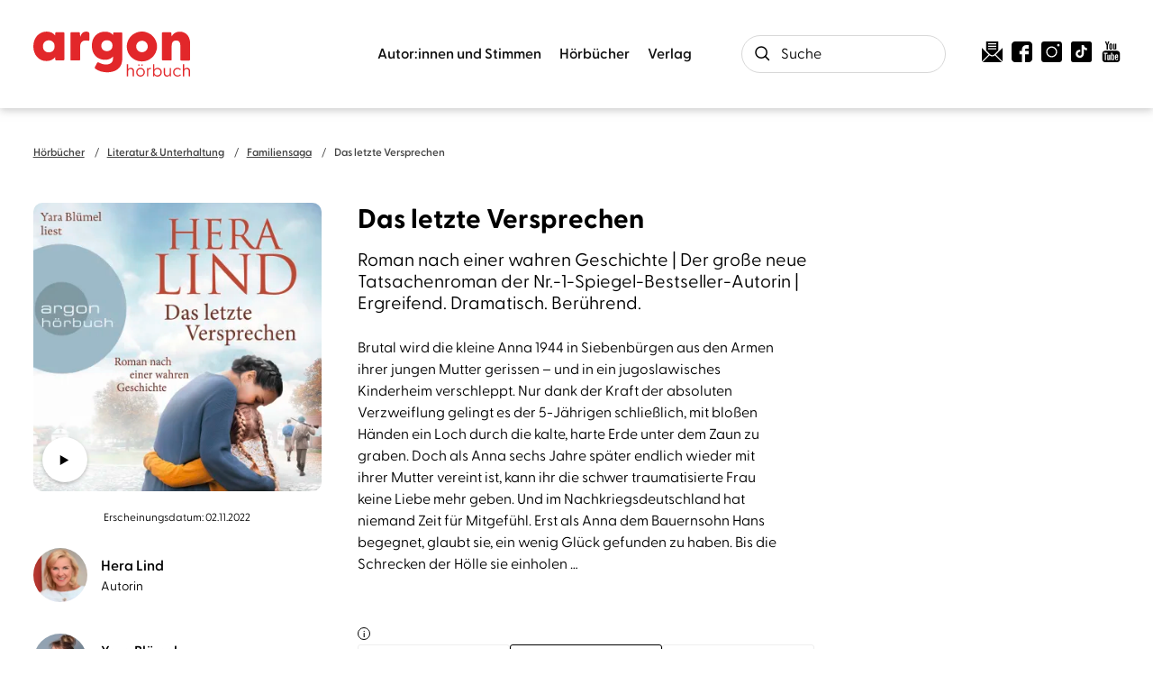

--- FILE ---
content_type: text/html
request_url: https://www.argon-verlag.de/hoerbuch/hera-lind-das-letzte-versprechen-9783732419951
body_size: 32854
content:
<!DOCTYPE html><html lang="de" dir="ltr" class="page-type--Book"> <head><meta charset="utf-8"><title>Das letzte Versprechen - Hera Lind | argon hörbuch</title><meta name="viewport" content="width=device-width, initial-scale=1, viewport-fit=cover"><meta name="description" content="Brutal wird die kleine Anna 1944 in Siebenbürgen aus den Armen ihrer jungen Mutter gerissen – und in ein jugoslawisches Kinderheim verschleppt. Nur dank der...">

<meta property="og:title" content="Das letzte Versprechen - Hera Lind | argon hörbuch">
<meta property="og:description" content="Brutal wird die kleine Anna 1944 in Siebenbürgen aus den Armen ihrer jungen Mutter gerissen – und in ein jugoslawisches Kinderheim verschleppt. Nur dank der...">
<meta property="og:type" content="website">
<meta property="og:url" content="https://www.argon-verlag.de/hoerbuch/hera-lind-das-letzte-versprechen-9783839819951">
<meta property="og:image" content="https://res.cloudinary.com/holtzbrinck-buchverlage/image/fetch/w_1200,c_fill,g_auto,q_auto,f_jpg/https%3A%2F%2Fpondus-hpg.s3.eu-central-1.amazonaws.com%2Fargon%2Fpublic%2FU1_978-3-7324-1995-1.png" />

<meta name="twitter:title" content="Das letzte Versprechen - Hera Lind | argon hörbuch">
<meta name="twitter:description" content="Brutal wird die kleine Anna 1944 in Siebenbürgen aus den Armen ihrer jungen Mutter gerissen – und in ein jugoslawisches Kinderheim verschleppt. Nur dank der...">
<meta property="twitter:image" content="https://res.cloudinary.com/holtzbrinck-buchverlage/image/fetch/w_1200,c_fill,g_auto,q_auto,f_jpg/https%3A%2F%2Fpondus-hpg.s3.eu-central-1.amazonaws.com%2Fargon%2Fpublic%2FU1_978-3-7324-1995-1.png" />

<meta name="twitter:card" content="summary">

<link rel="canonical" href="https://www.argon-verlag.de/hoerbuch/hera-lind-das-letzte-versprechen-9783839819951"><meta name="robots" content="index,follow,noarchive"><link rel="icon" sizes="32x32" href="/images/icons/favicon_v1_32.png" type="image/png"><link rel="icon" sizes="192x192" href="/images/icons/favicon_v1_192.png" type="image/png"><!--<link rel="icon" sizes="196x196" href="/images/icons/favicon_v1_196.png" type="image/png">--><link rel="icon" sizes="512x512" href="/images/icons/favicon_v1_512.png" type="image/png"><!--<link rel="apple-touch-icon" sizes="180x180" href="/images/icons/favicon_v1_180.png" type="image/png">--><link rel="dns-prefetch" href="https://ii1tgvjxdc-dsn.algolia.net"><link rel="preload" href="/fonts/fonts.css" as="style"><link rel="preload" href="/fonts/greycliff/6098956/b3d57bca-61e6-424e-9dfd-9fce81b2be38.woff2" as="font" type="font/woff2" crossorigin><link rel="preload" href="/fonts/greycliff/6098968/1ac46c62-5830-4148-a00b-9182f8b7f52b.woff2" as="font" type="font/woff2" crossorigin><link rel="preload" href="/fonts/greycliff/6099523/58bee313-1c0a-4246-b577-d7b9f7024a3e.woff2" as="font" type="font/woff2" crossorigin><link rel="preload" href="/fonts/greycliff/6098992/71b3ecae-ca7b-40e3-ab7e-1ab5e461b9f6.woff2" as="font" type="font/woff2" crossorigin><link rel="preload" href="/fonts/greycliff/6099016/49d4e4e1-2a32-4261-a3a7-839b2d0724be.woff2" as="font" type="font/woff2" crossorigin><link rel="stylesheet" href="/fonts/fonts.css"><script type="application/ld+json">{"@context":"https://schema.org","@type":["Audiobook","Book","Product"],"name":"Das letzte Versprechen","author":[{"@type":"Person","name":"Hera Lind"},{"@type":"Person","name":"Yara Blümel"}],"url":"https://www.argon-verlag.de/hoerbuch/hera-lind-das-letzte-versprechen-9783839819951","image":"https://pondus-hpg.s3.eu-central-1.amazonaws.com/argon/public/U1_978-3-8398-1995-1.png","description":"Brutal wird die kleine Anna 1944 in Siebenbürgen aus den Armen ihrer jungen Mutter gerissen – und in ein jugoslawisches Kinderheim verschleppt. Nur dank der Kraft der absoluten Verzweiflung gelingt es der 5-Jährigen schließlich, mit bloßen Händen ein Loch durch die kalte, harte Erde unter dem Zaun zu graben. Doch als Anna sechs Jahre später endlich wieder mit ihrer Mutter vereint ist, kann ihr die schwer traumatisierte Frau keine Liebe mehr geben. Und im Nachkriegsdeutschland hat niemand Zeit für Mitgefühl. Erst als Anna dem Bauernsohn Hans begegnet, glaubt sie, ein wenig Glück gefunden zu haben. Bis die Schrecken der Hölle sie einholen… ","offers":{"@type":"Offer","price":"0.00","priceCurrency":"EUR","availability":"https://schema.org/InStock","priceValidUntil":"2027-01-23","shippingDetails":{"@type":"OfferShippingDetails","shippingRate":{"@type":"MonetaryAmount","value":"0.00","currency":"EUR"},"shippingDestination":{"@type":"DefinedRegion","addressCountry":"DE"},"deliveryTime":{"@type":"ShippingDeliveryTime","handlingTime":{"@type":"QuantitativeValue","minValue":1,"maxValue":2,"unitCode":"d"},"transitTime":{"@type":"QuantitativeValue","minValue":2,"maxValue":4,"unitCode":"d"}}},"hasMerchantReturnPolicy":{"@type":"MerchantReturnPolicy","applicableCountry":"DE","returnPolicyCategory":"MerchantReturnFiniteReturnWindow","merchantReturnDays":14,"returnMethod":"https://schema.org/ReturnByMail","returnFees":"https://schema.org/FreeReturn","refundType":"https://schema.org/FullRefund"}},"duration":"PT10H36M","readBy":[{"@type":"Person","name":"Yara Blümel"}]}</script><link rel="preconnect" href="//privacy-proxy.usercentrics.eu"><link rel="preload" href="//privacy-proxy.usercentrics.eu/latest/uc-block.bundle.js" as="script"><link rel="dns-prefetch" href="//web.cmp.usercentrics.eu"><link rel="dns-prefetch" href="//api.usercentrics.eu"><script id="usercentrics-cmp" data-settings-id="tIFGdkxjT" src="https://web.cmp.usercentrics.eu/ui/loader.js" async></script><script type="application/javascript" src="https://privacy-proxy.usercentrics.eu/latest/uc-block.bundle.js"></script><script>(function(){const dataLayerContent = {"event":"view_item","currency":"EUR","value":0,"items":[{"item_id":"9783732419951","item_name":"Das letzte Versprechen","price":0,"quantity":1}]};

    window.dataLayer = window.dataLayer || [];
    if (dataLayerContent) {
        window.dataLayer?.push(dataLayerContent);
    }
})();</script><script>
  window.dataLayer = window.dataLayer || [];
  function gtag(){dataLayer.push(arguments);}
  gtag('consent', 'default', {
    'ad_user_data': 'denied',
    'ad_personalization': 'denied',
    'ad_storage': 'denied',
    'analytics_storage': 'denied',
    'wait_for_update': 500,
  });
</script><!-- Google Tag Manager --><script type="text/plain" data-usercentrics="Google Tag Manager">(function(){const gtmId = "GTM-WDH529P";
(function(w,d,s,l,i){w[l]=w[l]||[];w[l].push({'gtm.start':
new Date().getTime(),event:'gtm.js'});var f=d.getElementsByTagName(s)[0],
j=d.createElement(s),dl=l!='dataLayer'?'&l='+l:'';j.async=true;j.src=
'https://www.googletagmanager.com/gtm.js?id='+i+dl;f.parentNode.insertBefore(j,f);
})(window,document,'script','dataLayer',gtmId);})();</script><!-- End Google Tag Manager --><link rel="stylesheet" href="/_astro/editieren.C6Y_prqt.css">
<style>/*!
 * Toastify js 1.12.0
 * https://github.com/apvarun/toastify-js
 * @license MIT licensed
 *
 * Copyright (C) 2018 Varun A P
 */.toastify{padding:12px 20px;color:#fff;display:inline-block;box-shadow:0 3px 6px -1px #0000001f,0 10px 36px -4px #4d60e84d;background:-webkit-linear-gradient(315deg,#73a5ff,#5477f5);background:linear-gradient(135deg,#73a5ff,#5477f5);position:fixed;opacity:0;transition:all .4s cubic-bezier(.215,.61,.355,1);border-radius:2px;cursor:pointer;text-decoration:none;max-width:calc(50% - 20px);z-index:2147483647}.toastify.on{opacity:1}.toast-close{background:transparent;border:0;color:#fff;cursor:pointer;font-family:inherit;font-size:1em;opacity:.4;padding:0 5px}.toastify-right{right:15px}.toastify-left{left:15px}.toastify-top{top:-150px}.toastify-bottom{bottom:-150px}.toastify-rounded{border-radius:25px}.toastify-avatar{width:1.5em;height:1.5em;margin:-7px 5px;border-radius:2px}.toastify-center{margin-left:auto;margin-right:auto;left:0;right:0;max-width:fit-content;max-width:-moz-fit-content}@media only screen and (max-width: 360px){.toastify-right,.toastify-left{margin-left:auto;margin-right:auto;left:0;right:0;max-width:fit-content}}
</style>
<link rel="stylesheet" href="/_astro/_slug_.DZv7gPXo.css"><script type="module" src="/_astro/page.CP22PBEX.js"></script></head> <body> <header class="site-header site-header--position-fixed-desktop site-header--transition-desktop site-header--show-desktop " data-js="site-header"> <div class="grid-wrap"> <div class="site-header__wrapper w24"> <button data-site-header-mobile-nav-trigger class="site-header__mobile-nav-trigger" aria-label="open mobile navigation"> <span></span><span></span><span></span> </button> <a href="/" class="site-header__logo " aria-label="go to homepage" title="go to homepage" data-astro-reload="false" target rel data-astro-prefetch="hover"><svg aria-label="Argon Logo" version="1.1" id="Ebene_1" xmlns="http://www.w3.org/2000/svg" xmlns:xlink="http://www.w3.org/1999/xlink" x="0px" y="0px" viewBox="0 0 267.2 77.8" style="enable-background:new 0 0 267.2 77.8;" xml:space="preserve"> <style type="text/css">
	.st0{fill:#E2272A;}
</style> <g> <path class="st0" d="M0,25.6C0,11.3,9.2,0.1,22.6,0.1c6.8,0,11.5,2.5,14.6,6.7l0.2-4c0-0.9,0.7-1.6,1.6-1.6h12.3
		c0.9,0,1.6,0.7,1.6,1.6v45.4c0,0.9-0.8,1.6-1.7,1.6H39c-0.9,0-1.6-0.7-1.6-1.6l-0.2-4.1c-3.3,4.3-7.9,6.8-14.6,6.8
		C9.2,51.1,0,40,0,25.6z M26.4,36c5.9,0,9.9-4.2,9.9-10.5c0-6.2-4.1-10.3-9.9-10.3c-5.8,0-10.1,4.2-10.1,10.4
		C16.3,31.9,20.6,36,26.4,36z"></path> <path class="st0" d="M63.2,48.3V2.9c0-0.9,0.7-1.6,1.6-1.6h13.1c0.8,0,1.4,0.4,1.5,1.7l0.5,6.5c1.6-5.5,4.6-9.4,10.1-9.4
		c2.5,0,3.8,0.7,4.5,1.3c0.8,0.6,1,1.3,1,2.2v11c0,1.2-0.7,1.6-2.1,1.3c-1-0.3-2-0.5-3.7-0.5c-5.9,0-9.8,3.1-9.8,10.6v22.3
		c0,0.9-0.7,1.6-1.6,1.6H64.8C63.9,49.9,63.2,49.2,63.2,48.3z"></path> <path class="st0" d="M105.7,64.2c-1.1-0.7-1.1-2.2-0.6-3.2l3.5-6.7c0.6-1.1,1.6-1.6,2.9-0.9c4.3,2.3,8.4,3.5,12.4,3.5
		c5.7,0,11.9-2.4,11.9-10V43c-2.9,3.6-7.3,5.8-13.6,5.8c-13.6,0-22.5-10-22.5-24.3s8.9-24.3,22.5-24.3c6.5,0,10.8,2.1,13.7,5.8
		l0.3-3c0-0.9,0.7-1.6,1.6-1.6H150c0.9,0,1.6,0.7,1.6,1.6v44c0,18.4-14.4,23.4-26.1,23.4C118.1,70.2,110.9,68.3,105.7,64.2
		L105.7,64.2z M125.5,33.8c5.6,0,9.5-3.7,9.5-9.5c0-5.8-4-9.3-9.5-9.3s-9.6,3.7-9.6,9.4C115.9,30.3,120,33.8,125.5,33.8z"></path> <path class="st0" d="M219.1,48.3V2.9c0-0.9,0.7-1.6,1.6-1.6h13.1c0.8,0,1.5,0.4,1.5,1.7l0.5,5.5c2.8-5,7-8.3,13.9-8.3
		c10,0,17.6,7.5,17.6,20.1v28.1c0,0.9-0.8,1.6-1.7,1.6h-13.4c-0.9,0-1.6-0.7-1.6-1.6V24.4c0-6.1-2.5-9-7.3-9c-4.8,0-7.4,3-7.4,9
		v23.9c0,0.9-0.7,1.6-1.6,1.6h-13.5C219.8,49.9,219.1,49.2,219.1,48.3L219.1,48.3z"></path> </g> <path class="st0" d="M185.2,51.6c-8.8,0-17.3-4.5-22.2-12.5c-7.3-12.2-3.3-28.1,8.9-35.4c5.9-3.5,12.8-4.6,19.5-2.9
	c6.7,1.7,12.3,5.9,15.8,11.8c3.5,5.9,4.6,12.8,2.9,19.5s-5.9,12.3-11.8,15.8C194.3,50.4,189.8,51.6,185.2,51.6L185.2,51.6z
	 M185.2,15.9c-1.8,0-3.5,0.5-5.1,1.4c-4.7,2.8-6.2,8.9-3.4,13.6s8.9,6.2,13.6,3.4c2.3-1.4,3.9-3.5,4.5-6.1c0.6-2.6,0.3-5.2-1.1-7.5
	s-3.5-3.9-6.1-4.5C186.8,16,186,15.9,185.2,15.9z"></path> <g> <path class="st0" d="M159.4,77V56.7c0-0.3,0.1-0.4,0.4-0.4h1.4c0.3,0,0.4,0.1,0.4,0.4v8.5c0.8-1.5,2.4-2.7,4.8-2.7
		c3.1,0,5.3,2.1,5.3,5.9V77c0,0.3-0.1,0.4-0.4,0.4h-1.4c-0.3,0-0.4-0.1-0.4-0.4v-8.3c0-2.6-1.4-4.1-3.7-4.1s-4.2,1.6-4.2,4.1V77
		c0,0.3-0.1,0.4-0.4,0.4h-1.4C159.5,77.4,159.4,77.3,159.4,77z"></path> <path class="st0" d="M175.3,70.2c0-4.3,3.2-7.6,7.4-7.6c4.2,0,7.4,3.3,7.4,7.6s-3.2,7.6-7.4,7.6C178.5,77.8,175.3,74.5,175.3,70.2z
		 M182.7,75.8c3,0,5.3-2.3,5.3-5.6s-2.3-5.6-5.3-5.6c-3.1,0-5.3,2.3-5.3,5.6S179.6,75.8,182.7,75.8z M180,56.6
		c0.7,0,1.3,0.6,1.3,1.2s-0.6,1.2-1.3,1.2c-0.7,0-1.3-0.6-1.3-1.2S179.3,56.6,180,56.6z M185.3,56.6c0.7,0,1.3,0.6,1.3,1.2
		s-0.6,1.2-1.3,1.2s-1.3-0.6-1.3-1.2S184.7,56.6,185.3,56.6z"></path> <path class="st0" d="M193.7,77V63.4c0-0.3,0.1-0.4,0.4-0.4h1.2c0.3,0,0.4,0.1,0.4,0.4l0.1,1.7c0.6-1.4,1.5-2.4,3.3-2.4
		c0.6,0,1.1,0.1,1.3,0.3c0.2,0.1,0.2,0.2,0.2,0.5v1c0,0.3-0.2,0.4-0.5,0.3c-0.4-0.1-0.7-0.1-1-0.1c-2.6,0-3.3,2.3-3.3,3.9V77
		c0,0.3-0.1,0.4-0.4,0.4h-1.4C193.9,77.4,193.7,77.3,193.7,77L193.7,77z"></path> <path class="st0" d="M206.2,74.7l-0.1,2.4c0,0.3-0.1,0.4-0.4,0.4h-1.2c-0.3,0-0.4-0.1-0.4-0.4V56.7c0-0.3,0.1-0.4,0.4-0.4h1.4
		c0.3,0,0.4,0.1,0.4,0.4v9c1.1-1.9,3-3.1,5.5-3.1c4.2,0,7.1,3.3,7.1,7.6c0,4.3-2.9,7.6-7.1,7.6C209.2,77.8,207.3,76.6,206.2,74.7
		L206.2,74.7z M211.4,75.8c3.1,0,5.4-2.2,5.4-5.6c0-3.3-2.2-5.6-5.4-5.6c-3.1,0-5.2,2.3-5.2,5.7C206.2,73.6,208.4,75.8,211.4,75.8
		L211.4,75.8z"></path> <path class="st0" d="M222.4,71.9v-8.5c0-0.3,0.1-0.4,0.4-0.4h1.4c0.3,0,0.4,0.1,0.4,0.4v8.3c0,2.6,1.3,4.1,3.7,4.1s4.2-1.6,4.2-4.1
		v-8.3c0-0.3,0.1-0.4,0.4-0.4h1.4c0.3,0,0.4,0.1,0.4,0.4V77c0,0.3-0.1,0.4-0.4,0.4h-1.3c-0.3,0-0.4-0.1-0.4-0.4l-0.1-1.9
		c-0.8,1.5-2.4,2.7-4.8,2.7C224.5,77.8,222.4,75.7,222.4,71.9L222.4,71.9z"></path> <path class="st0" d="M238.3,70.2c0-4.3,3.2-7.6,7.5-7.6c2.3,0,4.1,0.9,5.4,2.4c0.2,0.2,0.2,0.4,0.1,0.6l-0.8,0.7
		c-0.3,0.3-0.5,0.1-0.7,0c-0.9-1-2-1.7-3.9-1.7c-3.2,0-5.5,2.3-5.5,5.6s2.4,5.6,5.6,5.6c1.9,0,3-0.7,3.9-1.7
		c0.2-0.2,0.4-0.3,0.7-0.1l0.8,0.7c0.2,0.2,0.1,0.4-0.1,0.6c-1.2,1.5-3.1,2.4-5.4,2.4C241.5,77.8,238.3,74.5,238.3,70.2L238.3,70.2z
		"></path> <path class="st0" d="M255,77V56.7c0-0.3,0.1-0.4,0.4-0.4h1.4c0.3,0,0.4,0.1,0.4,0.4v8.5c0.8-1.5,2.4-2.7,4.8-2.7
		c3.1,0,5.3,2.1,5.3,5.9V77c0,0.3-0.1,0.4-0.4,0.4h-1.4c-0.3,0-0.4-0.1-0.4-0.4v-8.3c0-2.6-1.4-4.1-3.7-4.1s-4.2,1.6-4.2,4.1V77
		c0,0.3-0.1,0.4-0.4,0.4h-1.4C255.2,77.4,255,77.3,255,77L255,77z"></path> </g> </svg></a> <nav class="site-navigation"> <div data-site-navigation-main class="site-navigation__main"> <div class="site-navigation__main__links"> <div class="accordion-group accordion-container" data-js="accordion-group" data-accordion-settings="%7B%22duration%22%3A400%2C%22showMultiple%22%3Atrue%2C%22disableAdditionalGeneralOptions%22%3Atrue%7D"> <div class="accordion ac  "> <div class="accordion__header ac-header">  <button type="button" class="accordion__header__trigger ac-trigger " aria-label="Autor:innen und Stimmen anzeigen" data-ac-trigger-value>Autor:innen und Stimmen</button>
                <a href="/autorinnen-stimmen" class="accordion__header__trigger ac-trigger " aria-label="Autor:innen und Stimmen anzeigen" style="display:none;" data-astro-prefetch="hover">Autor:innen und Stimmen</a> </div> <div class="accordion__content ac-panel"> <div>  <ul> <li class="with-border-bottom"> <a href="/autorinnen" class data-astro-prefetch="hover">Autor:innen</a> </li><li class="with-border-bottom"> <a href="/sprecherinnen" class data-astro-prefetch="hover">Sprecher:innen</a> </li><li class="with-border-bottom"> <a href="/musikerinnen" class data-astro-prefetch="hover">Musiker:innen</a> </li> </ul>  </div> </div> </div><div class="accordion ac  "> <div class="accordion__header ac-header">  <button type="button" class="accordion__header__trigger ac-trigger " aria-label="Hörbücher anzeigen" data-ac-trigger-value>Hörbücher</button>
                <a href="/hoerbuch" class="accordion__header__trigger ac-trigger " aria-label="Hörbücher anzeigen" style="display:none;" data-astro-prefetch="hover">Hörbücher</a> </div> <div class="accordion__content ac-panel"> <div>  <ul> <li> <div class="accordion-group accordion-container" data-js="accordion-group" data-accordion-settings="%7B%22duration%22%3A400%2C%22showMultiple%22%3Atrue%2C%22disableAdditionalGeneralOptions%22%3Atrue%7D">  <div class="accordion ac no-sub-navigation "> <div class="accordion__header ac-header"> <a href="/hoerbuch/neuheiten" class="accordion__header__trigger ac-trigger " aria-label="Neuheiten anzeigen" data-astro-prefetch="hover">Neuheiten</a>  </div> <div class="accordion__content ac-panel"> <div>  <ul>  </ul>  </div> </div> </div>  </div> <script type="module" src="/_astro/AccordionGroup.astro_astro_type_script_index_0_lang.Dm-oUe6t.js"></script> </li><li> <div class="accordion-group accordion-container" data-js="accordion-group" data-accordion-settings="%7B%22duration%22%3A400%2C%22showMultiple%22%3Atrue%2C%22disableAdditionalGeneralOptions%22%3Atrue%7D">  <div class="accordion ac no-sub-navigation "> <div class="accordion__header ac-header"> <a href="/hoerbuch/demnaechst" class="accordion__header__trigger ac-trigger " aria-label="Demnächst anzeigen" data-astro-prefetch="hover">Demnächst</a>  </div> <div class="accordion__content ac-panel"> <div>  <ul>  </ul>  </div> </div> </div>  </div>  </li><li> <div class="accordion-group accordion-container" data-js="accordion-group" data-accordion-settings="%7B%22duration%22%3A400%2C%22showMultiple%22%3Atrue%2C%22disableAdditionalGeneralOptions%22%3Atrue%7D">  <div class="accordion ac no-sub-navigation "> <div class="accordion__header ac-header"> <a href="/hoerbuch/bestseller" class="accordion__header__trigger ac-trigger " aria-label="Bestseller anzeigen" data-astro-prefetch="hover">Bestseller</a>  </div> <div class="accordion__content ac-panel"> <div>  <ul>  </ul>  </div> </div> </div>  </div>  </li><li> <div class="accordion-group accordion-container" data-js="accordion-group" data-accordion-settings="%7B%22duration%22%3A400%2C%22showMultiple%22%3Atrue%2C%22disableAdditionalGeneralOptions%22%3Atrue%7D">  <div class="accordion ac no-sub-navigation "> <div class="accordion__header ac-header"> <a href="/hoerbuch/reihe" class="accordion__header__trigger ac-trigger " aria-label="Reihen anzeigen" data-astro-prefetch="hover">Reihen</a>  </div> <div class="accordion__content ac-panel"> <div>  <ul>  </ul>  </div> </div> </div>  </div>  </li><li> <div class="accordion-group accordion-container" data-js="accordion-group" data-accordion-settings="%7B%22duration%22%3A400%2C%22showMultiple%22%3Atrue%2C%22disableAdditionalGeneralOptions%22%3Atrue%7D">  <div class="accordion ac  "> <div class="accordion__header ac-header">  <button type="button" class="accordion__header__trigger ac-trigger " aria-label="Literatur &#38; Unterhaltung anzeigen" data-ac-trigger-value>Literatur &amp; Unterhaltung</button>
                <a href="/hoerbuch/literatur-unterhaltung" class="accordion__header__trigger ac-trigger " aria-label="Literatur &#38; Unterhaltung anzeigen" style="display:none;" data-astro-prefetch="hover">Literatur &amp; Unterhaltung</a> </div> <div class="accordion__content ac-panel"> <div>  <ul> <li> <a href="/hoerbuch/literatur-unterhaltung/gegenwartsliteratur" class data-astro-prefetch="hover">Gegenwartsliteratur</a> </li><li> <a href="/hoerbuch/literatur-unterhaltung/unterhaltungsromane" class data-astro-prefetch="hover">Unterhaltungsromane</a> </li><li> <a href="/hoerbuch/literatur-unterhaltung/liebesromane" class data-astro-prefetch="hover">Liebesromane</a> </li><li> <a href="/hoerbuch/literatur-unterhaltung/familiensaga" class data-astro-prefetch="hover">Familiensaga</a> </li><li> <a href="/hoerbuch/literatur-unterhaltung/historische-romane" class data-astro-prefetch="hover">Historische Romane</a> </li><li> <a href="/hoerbuch/literatur-unterhaltung/klassiker" class data-astro-prefetch="hover">Klassiker</a> </li> </ul>  </div> </div> </div>  </div>  </li><li> <div class="accordion-group accordion-container" data-js="accordion-group" data-accordion-settings="%7B%22duration%22%3A400%2C%22showMultiple%22%3Atrue%2C%22disableAdditionalGeneralOptions%22%3Atrue%7D">  <div class="accordion ac  "> <div class="accordion__header ac-header">  <button type="button" class="accordion__header__trigger ac-trigger " aria-label="Krimis &#38; Thriller anzeigen" data-ac-trigger-value>Krimis &amp; Thriller</button>
                <a href="/hoerbuch/krimis-thriller" class="accordion__header__trigger ac-trigger " aria-label="Krimis &#38; Thriller anzeigen" style="display:none;" data-astro-prefetch="hover">Krimis &amp; Thriller</a> </div> <div class="accordion__content ac-panel"> <div>  <ul> <li> <a href="/hoerbuch/krimis-thriller/alle-krimis" class data-astro-prefetch="hover">Alle Krimis</a> </li><li> <a href="/hoerbuch/krimis-thriller/humorvolle-krimis" class data-astro-prefetch="hover">Humorvolle Krimis</a> </li><li> <a href="/hoerbuch/krimis-thriller/historischer-krimi" class data-astro-prefetch="hover">Historischer Krimi</a> </li><li> <a href="/hoerbuch/krimis-thriller/regionalkrimi" class data-astro-prefetch="hover">Regionalkrimi</a> </li><li> <a href="/hoerbuch/krimis-thriller/alle-thriller" class data-astro-prefetch="hover">Alle Thriller</a> </li><li> <a href="/hoerbuch/krimis-thriller/psychothriller" class data-astro-prefetch="hover">Psychothriller</a> </li><li> <a href="/hoerbuch/krimis-thriller/politthriller" class data-astro-prefetch="hover">Politthriller</a> </li> </ul>  </div> </div> </div>  </div>  </li><li> <div class="accordion-group accordion-container" data-js="accordion-group" data-accordion-settings="%7B%22duration%22%3A400%2C%22showMultiple%22%3Atrue%2C%22disableAdditionalGeneralOptions%22%3Atrue%7D">  <div class="accordion ac  "> <div class="accordion__header ac-header">  <button type="button" class="accordion__header__trigger ac-trigger " aria-label="Romance anzeigen" data-ac-trigger-value>Romance</button>
                <a href="/hoerbuch/romance" class="accordion__header__trigger ac-trigger " aria-label="Romance anzeigen" style="display:none;" data-astro-prefetch="hover">Romance</a> </div> <div class="accordion__content ac-panel"> <div>  <ul> <li> <a href="/hoerbuch/romance/new-adult" class data-astro-prefetch="hover">New Adult</a> </li><li> <a href="/hoerbuch/romance/young-adult" class data-astro-prefetch="hover">Young Adult</a> </li><li> <a href="/hoerbuch/romance/queer-romance" class data-astro-prefetch="hover">Queer Romance</a> </li><li> <a href="/hoerbuch/romance/romantasy" class data-astro-prefetch="hover">Romantasy</a> </li><li> <a href="/hoerbuch/romance/cozy-romance" class data-astro-prefetch="hover">Cozy Romance</a> </li><li> <a href="/hoerbuch/romance/romantic-comedy" class data-astro-prefetch="hover">Romantic Comedy</a> </li><li> <a href="/hoerbuch/romance/sexy-romance" class data-astro-prefetch="hover">Sexy Romance</a> </li><li> <a href="/hoerbuch/romance/dark-romance" class data-astro-prefetch="hover">Dark Romance</a> </li> </ul>  </div> </div> </div>  </div>  </li><li> <div class="accordion-group accordion-container" data-js="accordion-group" data-accordion-settings="%7B%22duration%22%3A400%2C%22showMultiple%22%3Atrue%2C%22disableAdditionalGeneralOptions%22%3Atrue%7D">  <div class="accordion ac  "> <div class="accordion__header ac-header">  <button type="button" class="accordion__header__trigger ac-trigger " aria-label="Erotische Hörbücher anzeigen" data-ac-trigger-value>Erotische Hörbücher</button>
                <a href="/hoerbuch/erotische-hoerbuecher" class="accordion__header__trigger ac-trigger " aria-label="Erotische Hörbücher anzeigen" style="display:none;" data-astro-prefetch="hover">Erotische Hörbücher</a> </div> <div class="accordion__content ac-panel"> <div>  <ul> <li> <a href="/hoerbuch/erotische-hoerbuecher/spicy-moments" class data-astro-prefetch="hover">spicy moments</a> </li><li> <a href="/hoerbuch/erotische-hoerbuecher/hot-romance" class data-astro-prefetch="hover">hot romance</a> </li> </ul>  </div> </div> </div>  </div>  </li><li> <div class="accordion-group accordion-container" data-js="accordion-group" data-accordion-settings="%7B%22duration%22%3A400%2C%22showMultiple%22%3Atrue%2C%22disableAdditionalGeneralOptions%22%3Atrue%7D">  <div class="accordion ac  "> <div class="accordion__header ac-header">  <button type="button" class="accordion__header__trigger ac-trigger " aria-label="Science Fiction &#38; Fantasy anzeigen" data-ac-trigger-value>Science Fiction &amp; Fantasy</button>
                <a href="/hoerbuch/science-fiction-fantasy" class="accordion__header__trigger ac-trigger " aria-label="Science Fiction &#38; Fantasy anzeigen" style="display:none;" data-astro-prefetch="hover">Science Fiction &amp; Fantasy</a> </div> <div class="accordion__content ac-panel"> <div>  <ul> <li> <a href="/hoerbuch/science-fiction-fantasy/fantasy" class data-astro-prefetch="hover">Fantasy</a> </li><li> <a href="/hoerbuch/science-fiction-fantasy/science-fiction" class data-astro-prefetch="hover">Science Fiction</a> </li> </ul>  </div> </div> </div>  </div>  </li><li> <div class="accordion-group accordion-container" data-js="accordion-group" data-accordion-settings="%7B%22duration%22%3A400%2C%22showMultiple%22%3Atrue%2C%22disableAdditionalGeneralOptions%22%3Atrue%7D">  <div class="accordion ac  "> <div class="accordion__header ac-header">  <button type="button" class="accordion__header__trigger ac-trigger " aria-label="Sachhörbücher &#38; Ratgeber anzeigen" data-ac-trigger-value>Sachhörbücher &amp; Ratgeber</button>
                <a href="/hoerbuch/sachhoerbuecher-ratgeber" class="accordion__header__trigger ac-trigger " aria-label="Sachhörbücher &#38; Ratgeber anzeigen" style="display:none;" data-astro-prefetch="hover">Sachhörbücher &amp; Ratgeber</a> </div> <div class="accordion__content ac-panel"> <div>  <ul> <li> <a href="/hoerbuch/sachhoerbuecher-ratgeber/biographien" class data-astro-prefetch="hover">Biographien</a> </li><li> <a href="/hoerbuch/sachhoerbuecher-ratgeber/politik-gesellschaft" class data-astro-prefetch="hover">Politik &amp; Gesellschaft</a> </li><li> <a href="/hoerbuch/sachhoerbuecher-ratgeber/geschichte" class data-astro-prefetch="hover">Geschichte</a> </li><li> <a href="/hoerbuch/sachhoerbuecher-ratgeber/wissen-bildung" class data-astro-prefetch="hover">Wissen &amp; Bildung</a> </li><li> <a href="/hoerbuch/sachhoerbuecher-ratgeber/wirtschaft" class data-astro-prefetch="hover">Wirtschaft</a> </li><li> <a href="/hoerbuch/sachhoerbuecher-ratgeber/koerper-geist-seele" class data-astro-prefetch="hover">Körper, Geist &amp; Seele</a> </li><li> <a href="/hoerbuch/sachhoerbuecher-ratgeber/partnerschaft-liebe" class data-astro-prefetch="hover">Partnerschaft &amp; Liebe</a> </li><li> <a href="/hoerbuch/sachhoerbuecher-ratgeber/familie-erziehung" class data-astro-prefetch="hover">Familie &amp; Erziehung</a> </li><li> <a href="/hoerbuch/sachhoerbuecher-ratgeber/humorvolle-sachhoerbuecher" class data-astro-prefetch="hover">Humorvolle Sachhörbücher</a> </li> </ul>  </div> </div> </div>  </div>  </li><li> <div class="accordion-group accordion-container" data-js="accordion-group" data-accordion-settings="%7B%22duration%22%3A400%2C%22showMultiple%22%3Atrue%2C%22disableAdditionalGeneralOptions%22%3Atrue%7D">  <div class="accordion ac  "> <div class="accordion__header ac-header">  <button type="button" class="accordion__header__trigger ac-trigger " aria-label="Kinder- &#38; Jugendhörbücher anzeigen" data-ac-trigger-value>Kinder- &amp; Jugendhörbücher</button>
                <a href="/hoerbuch/kinder-jugendhoerbuecher" class="accordion__header__trigger ac-trigger " aria-label="Kinder- &#38; Jugendhörbücher anzeigen" style="display:none;" data-astro-prefetch="hover">Kinder- &amp; Jugendhörbücher</a> </div> <div class="accordion__content ac-panel"> <div>  <ul> <li> <a href="/hoerbuch/kinder-jugendhoerbuecher/ab-0-2-jahren" class data-astro-prefetch="hover">ab 0-2 Jahren</a> </li><li> <a href="/hoerbuch/kinder-jugendhoerbuecher/ab-3-jahren" class data-astro-prefetch="hover">ab 3 Jahren</a> </li><li> <a href="/hoerbuch/kinder-jugendhoerbuecher/ab-6-jahren" class data-astro-prefetch="hover">ab 6 Jahren</a> </li><li> <a href="/hoerbuch/kinder-jugendhoerbuecher/ab-10-jahren" class data-astro-prefetch="hover">ab 10 Jahren</a> </li><li> <a href="/hoerbuch/kinder-jugendhoerbuecher/jugendhoerbuch" class data-astro-prefetch="hover">Jugendhörbuch</a> </li><li> <a href="/hoerbuch/kinder-jugendhoerbuecher/maerchen" class data-astro-prefetch="hover">Märchen</a> </li><li> <a href="/hoerbuch/kinder-jugendhoerbuecher/kindermusik" class data-astro-prefetch="hover">Kindermusik</a> </li> </ul>  </div> </div> </div>  </div>  </li><li> <div class="accordion-group accordion-container" data-js="accordion-group" data-accordion-settings="%7B%22duration%22%3A400%2C%22showMultiple%22%3Atrue%2C%22disableAdditionalGeneralOptions%22%3Atrue%7D">  <div class="accordion ac  "> <div class="accordion__header ac-header">  <button type="button" class="accordion__header__trigger ac-trigger " aria-label="Humor &#38; Comedy anzeigen" data-ac-trigger-value>Humor &amp; Comedy</button>
                <a href="/hoerbuch/humor-comedy" class="accordion__header__trigger ac-trigger " aria-label="Humor &#38; Comedy anzeigen" style="display:none;" data-astro-prefetch="hover">Humor &amp; Comedy</a> </div> <div class="accordion__content ac-panel"> <div>  <ul> <li> <a href="/hoerbuch/humor-comedy/comedy-kabarett" class data-astro-prefetch="hover">Comedy &amp; Kabarett</a> </li><li> <a href="/hoerbuch/humor-comedy/humorvolle-unterhaltung" class data-astro-prefetch="hover">Humorvolle Unterhaltung</a> </li> </ul>  </div> </div> </div>  </div>  </li> </ul>  </div> </div> </div><div class="accordion ac  "> <div class="accordion__header ac-header">  <button type="button" class="accordion__header__trigger ac-trigger " aria-label="Verlag anzeigen" data-ac-trigger-value>Verlag</button>
                <a href="/verlag" class="accordion__header__trigger ac-trigger " aria-label="Verlag anzeigen" style="display:none;" data-astro-prefetch="hover">Verlag</a> </div> <div class="accordion__content ac-panel"> <div>  <ul> <li class="with-border-bottom"> <a href="/aktuelles" class data-astro-prefetch="hover">Aktuelles</a> </li><li class="with-border-bottom"> <a href="/kontakt" class data-astro-prefetch="hover">Kontakt</a> </li><li class="with-border-bottom"> <a href="/verlag/handel" class data-astro-prefetch="hover">Handel</a> </li><li class="with-border-bottom"> <a href="/verlag/presse" class data-astro-prefetch="hover">Presse und Blogger:innen</a> </li><li class="with-border-bottom"> <a href="/verlag/rechte-lizenzen" class data-astro-prefetch="hover">Rechte &amp; Lizenzen</a> </li><li class="with-border-bottom"> <a href="/verlag/jobs" class data-astro-prefetch="hover">Jobs</a> </li><li class="with-border-bottom"> <a href="/newsletter/signup" class data-astro-prefetch="hover">Newsletter</a> </li> </ul>  </div> </div> </div> </div>  </div> <ul class="social-media-icons" aria-label="Social Media Links"><li class="social-media-icons__newsletter"><a href="/newsletter/signup" title="Zur Newsletter-Anmledung von Argon" rel="noreferrer">
    <svg xmlns="http://www.w3.org/2000/svg" width="30" height="30" viewBox="0 0 499.55 499.7" data-name="Ebene 1" class="newsletter-icon">
        <path d="M102.52 0h294.87c0 69.63-.03 139.26.07 208.89 0 3.37-.96 5.71-3.34 8.07-30.44 30.3-60.74 60.74-91.17 91.04-30.52 30.4-75.52 30.38-105.98 0-30.41-30.33-60.72-60.75-91.16-91.05-2.37-2.36-3.36-4.69-3.36-8.06.1-69.63.07-139.26.07-208.89Zm147.21 73.23c30.42 0 60.83-.07 91.25.09 3.91.02 5.48-.76 5.24-5-.37-6.49-.27-13.01-.03-19.51.14-3.65-.74-5.1-4.77-4.97-9.91.31-19.84.1-29.76.1-50.91 0-101.82.04-152.74-.09-3.91 0-5.49.76-5.24 5 .37 6.32.33 12.69.01 19.02-.2 4.1.76 5.51 5.27 5.48 30.25-.23 60.51-.12 90.76-.12Zm.25 58.58c30.58 0 61.16-.05 91.74.07 3.27.01 4.62-.69 4.48-4.25-.26-6.98-.19-13.99-.02-20.98.07-3.04-.67-4.21-4.02-4.21-61.48.1-122.97.1-184.45 0-3.44 0-4.04 1.31-3.97 4.26.15 6.5.28 13.02-.04 19.51-.21 4.28.85 5.76 5.52 5.72 30.25-.24 60.51-.12 90.76-.12Zm-.08 58.58c30.42 0 60.83-.09 91.25.1 4.15.03 5.27-1.18 5.07-5.18-.32-6.49-.32-13.02 0-19.51.2-3.96-1.22-4.81-4.95-4.79-29.28.15-58.56.08-87.83.08-31.56 0-63.11.08-94.67-.1-4.15-.02-5.27 1.18-5.07 5.18.32 6.49.32 13.02 0 19.51-.2 3.95 1.22 4.81 4.95 4.79 30.42-.14 60.83-.08 91.25-.08ZM0 153.29c1.91.42 2.81 2.11 4.03 3.33 51.9 51.85 103.74 103.76 155.73 155.53 3.02 3.01 3.02 4.4 0 7.41C107.78 371.33 55.93 423.24 4.03 475.09 2.81 476.31 1.9 478 0 478.43V153.29Z"></path><path d="M478.69 499.7H21.32c1.48-1.62 2.47-2.79 3.55-3.88 51.89-51.9 103.81-103.77 155.6-155.77 3.03-3.04 4.79-3.1 8.21-.54 36.65 27.47 86.32 27.28 123.09-.33 2.39-1.79 3.89-2.96 6.75-.09C371 391.78 423.61 444.34 476.19 496.93c.67.67 1.28 1.41 2.49 2.75ZM498.5 478.62c-1-1.29-1.86-2.71-3.01-3.86-51.74-51.79-103.48-103.58-155.36-155.23-3.1-3.08-2.86-4.46.07-7.39 51.86-51.67 103.6-103.46 155.37-155.22 1.13-1.13 2.31-2.21 3.97-3.79v324.66c-.35.28-.7.55-1.05.83Z"></path>
    </svg>
</a></li><li class="social-media-icons__facebook"><a href="https://www.facebook.com/ArgonVerlag/" target="_blank" title="Facebook-Seite des Verlags Argon" rel="noreferrer">
    <svg xmlns="http://www.w3.org/2000/svg" width="30" height="30"
         viewBox="0 0 35 35">
        <path d="M35 5.834C35 2.769 32.233 0 29.167 0H5.833C2.767 0 0 2.768 0 5.834v23.332C0 32.231 2.767 35 5.834 35H17.5V21.778h-4.278v-5.834H17.5v-2.272c0-3.92 2.943-7.45 6.563-7.45h4.715v5.834h-4.715c-.517 0-1.119.626-1.119 1.564v2.324h5.834v5.834h-5.834V35h6.223C32.233 35 35 32.231 35 29.166V5.834z"></path>
    </svg>
</a></li><li class="social-media-icons__instagram"><a href="https://www.instagram.com/argonverlag/" target="_blank" title="Instagram-Seite des Verlags Argon" rel="noreferrer">
    <svg xmlns="http://www.w3.org/2000/svg" width="30" height="30"
         viewBox="0 0 35 35">
        <path d="M17.5 10.39a7.186 7.186 0 0 0-7.178 7.178 7.186 7.186 0 0 0 7.178 7.178 7.186 7.186 0 0 0 7.178-7.178 7.186 7.186 0 0 0-7.178-7.177zm0 0a7.186 7.186 0 0 0-7.178 7.178 7.186 7.186 0 0 0 7.178 7.178 7.186 7.186 0 0 0 7.178-7.178 7.186 7.186 0 0 0-7.178-7.177zM29.873 0H5.127A5.129 5.129 0 0 0 0 5.127v24.746A5.129 5.129 0 0 0 5.127 35h24.746A5.129 5.129 0 0 0 35 29.873V5.127A5.129 5.129 0 0 0 29.873 0zM17.5 26.797c-5.086 0-9.229-4.143-9.229-9.229 0-5.086 4.143-9.228 9.229-9.228 5.086 0 9.229 4.142 9.229 9.228 0 5.086-4.143 9.229-9.229 9.229zM28.78 8.34a2.057 2.057 0 0 1-2.051-2.05c0-1.129.922-2.052 2.05-2.052 1.128 0 2.051.923 2.051 2.051 0 1.128-.923 2.05-2.05 2.05zM17.5 10.39a7.186 7.186 0 0 0-7.178 7.178 7.186 7.186 0 0 0 7.178 7.178 7.186 7.186 0 0 0 7.178-7.178 7.186 7.186 0 0 0-7.178-7.177zm0 0a7.186 7.186 0 0 0-7.178 7.178 7.186 7.186 0 0 0 7.178 7.178 7.186 7.186 0 0 0 7.178-7.178 7.186 7.186 0 0 0-7.178-7.177zm0 0a7.186 7.186 0 0 0-7.178 7.178 7.186 7.186 0 0 0 7.178 7.178 7.186 7.186 0 0 0 7.178-7.178 7.186 7.186 0 0 0-7.178-7.177z"></path>
    </svg>
</a></li><li class="social-media-icons__tiktok"><a href="https://www.tiktok.com/@argonverlag" title="TikTok-Seite des Verlags Argon" target="_blank" rel="noreferrer">
    <svg xmlns="http://www.w3.org/2000/svg" x="0px" y="0px" width="30" height="30" viewBox="0 0 35 35" xml:space="preserve">
        <path d="M31.5,0h-28C1.6,0,0,1.6,0,3.5v28C0,33.4,1.6,35,3.5,35h28c1.9,0,3.5-1.6,3.5-3.5v-28C35,1.6,33.4,0,31.5,0z
            M21.6,13.3l0,7.5c0,3.8-3.1,6.9-6.9,6.9c-3.8,0-6.9-3.1-6.9-6.9c0-3.8,3.1-6.9,6.9-6.9c0.3,0,0.6,0,0.9,0.1v3.7
            c-1.7-0.5-3.5,0.5-4,2.2s0.5,3.5,2.2,4s3.5-0.5,4-2.2c0.1-0.3,0.1-0.6,0.1-0.9V5.9h3.8c0,2.9,2.4,5.3,5.3,5.3l0,3.8
            C25.1,15,23.1,14.4,21.6,13.3z"/>
    </svg>
</a></li><li class="social-media-icons__youtube"><a href="https://www.youtube.com/channel/UCUzjknFumAsLlsym-Y26a0Q" title="Youtube-Kanal des Verlags Argon" target="_blank" rel="noreferrer">
    <svg xmlns="http://www.w3.org/2000/svg" width="30" height="30"
         viewBox="0 0 30 35">
        <path d="M25.24 25.601h-1.95l.009-1.115c0-.496.413-.902.918-.902h.124c.506 0 .92.406.92.902L25.24 25.6zm-7.314-2.39c-.494 0-.899.327-.899.728v5.426c0 .4.405.727.9.727.496 0 .9-.327.9-.727v-5.426c0-.401-.404-.729-.9-.729zm11.877-3.036v10.323c0 2.476-2.18 4.502-4.844 4.502H5.041C2.376 35 .197 32.974.197 30.498V20.175c0-2.476 2.18-4.502 4.844-4.502H24.96c2.664 0 4.844 2.026 4.844 4.502zM6.37 31.62l-.002-10.874h2.47v-1.61l-6.582-.01v1.584l2.054.006v10.904h2.06zm7.401-9.254h-2.058v5.806c0 .84.051 1.26-.004 1.408-.167.45-.92.929-1.213.049-.05-.154-.005-.619-.006-1.417l-.009-5.846H8.434l.007 5.754c.001.882-.02 1.54.007 1.84.05.527.032 1.142.53 1.494.925.657 2.7-.098 3.144-1.038l-.004 1.2 1.654.001v-9.251zm6.586 6.649l-.005-4.833c-.001-1.842-1.4-2.945-3.298-1.454l.008-3.593-2.056.003-.01 12.401 1.691-.024.154-.772c2.16 1.953 3.519.614 3.516-1.728zm6.442-.64l-1.543.008-.004.205v.849c0 .454-.381.824-.844.824h-.302a.837.837 0 0 1-.845-.824v-2.232h3.535v-1.31c0-.958-.025-1.916-.105-2.463-.253-1.733-2.721-2.008-3.968-1.12-.391.276-.69.647-.864 1.144-.175.499-.262 1.18-.262 2.044v2.881c0 4.79 5.907 4.114 5.202-.007zm-7.918-15.645c.107.254.272.46.495.616.221.153.504.23.843.23.297 0 .56-.079.788-.242.229-.162.42-.404.578-.727l-.04.796h2.296V3.787h-1.807v7.482a.747.747 0 0 1-.753.737.748.748 0 0 1-.751-.737V3.788h-1.885v6.484c0 .826.015 1.377.04 1.656.026.277.09.543.196.801zM11.928 7.3c0-.922.078-1.643.233-2.163.156-.517.437-.933.844-1.247.405-.315.924-.473 1.555-.473.531 0 .986.102 1.366.303.381.203.676.465.88.789.208.325.35.66.425 1.001.077.346.115.87.115 1.574v2.432c0 .891-.037 1.547-.107 1.964-.07.418-.22.805-.453 1.168-.229.36-.524.628-.883.8a2.854 2.854 0 0 1-1.245.257c-.523 0-.963-.07-1.327-.22a1.816 1.816 0 0 1-.846-.666 2.934 2.934 0 0 1-.43-1.078c-.087-.42-.128-1.053-.128-1.895V7.299zm1.797 3.82c0 .544.411.988.912.988.502 0 .911-.444.911-.989V6.001c0-.544-.41-.989-.91-.989-.502 0-.913.445-.913.989v5.117zm-6.35 2.584h2.164l.003-7.374L12.099.013H9.732l-1.36 4.691L6.992 0H4.65l2.72 6.333.004 7.37z"></path>
    </svg>
</a></li></ul> </div> <ul class="site-navigation__additional-actions" aria-label="Zusätzliche Seitenaktionen und Links"> <li data-site-search-open-trigger class="site-navigation__additional-actions__search-input" id="site-navigation__additional-actions__search-input"> <button aria-label="Suche öffnen"> <svg width="17" height="17" xmlns="http://www.w3.org/2000/svg"><g transform="translate(1 1)" stroke-width="1.5" fill="none" fill-rule="evenodd" stroke-linecap="round" stroke-linejoin="round"><path d="M10.443 10.443 14.5 14.5"></path><circle cx="6.118" cy="6.118" r="6.118"></circle></g></svg> <span>Suche</span> </button> </li>  </ul> </nav> </div> </div> </header> <script type="module" src="/_astro/SiteHeader.astro_astro_type_script_index_0_lang.CYrrccUk.js"></script> <main class="site-main">  <div class="breadcrumb undefined w-hidden mw-visible"> <div class="grid-wrap"> <nav class="w24"> <ol> <li> <a href="/hoerbuch" aria-label title data-astro-reload="false" target rel data-astro-prefetch>Hörbücher</a> </li><li> <a href="/hoerbuch/literatur-unterhaltung" aria-label title data-astro-reload="false" target rel data-astro-prefetch>Literatur &amp; Unterhaltung</a> </li><li> <a href="/hoerbuch/literatur-unterhaltung/familiensaga" aria-label title data-astro-reload="false" target rel data-astro-prefetch>Familiensaga</a> </li><li> Das letzte Versprechen </li> </ol> </nav> </div> </div> <section class="product-intro "> <div class="grid-wrap"> <aside class="product-intro__aside w24 mw6"> <div data-js="slider-sync" class="slider-sync slider-sync--one-slider "> <div class="swiper swiper-main" data-slider-sync-main data-slider-settings="{&#34;loop&#34;:true,&#34;speed&#34;:500,&#34;spaceBetween&#34;:50,&#34;breakpoints&#34;:{&#34;768&#34;:{&#34;loop&#34;:false,&#34;spaceBetween&#34;:10}}}"> <div class="swiper-wrapper">  <div class="swiper-slide " data-open-modal="product-intro__lightbox">    <picture> <source srcset="https://res.cloudinary.com/holtzbrinck-buchverlage/image/fetch/w_200,c_fill,g_auto,q_auto,f_avif/https%3A%2F%2Fpondus-hpg.s3.eu-central-1.amazonaws.com%2Fargon%2Fpublic%2FU1_978-3-7324-1995-1.png 200w, https://res.cloudinary.com/holtzbrinck-buchverlage/image/fetch/w_380,c_fill,g_auto,q_auto,f_avif/https%3A%2F%2Fpondus-hpg.s3.eu-central-1.amazonaws.com%2Fargon%2Fpublic%2FU1_978-3-7324-1995-1.png 380w, https://res.cloudinary.com/holtzbrinck-buchverlage/image/fetch/w_400,c_fill,g_auto,q_auto,f_avif/https%3A%2F%2Fpondus-hpg.s3.eu-central-1.amazonaws.com%2Fargon%2Fpublic%2FU1_978-3-7324-1995-1.png 400w, https://res.cloudinary.com/holtzbrinck-buchverlage/image/fetch/w_760,c_fill,g_auto,q_auto,f_avif/https%3A%2F%2Fpondus-hpg.s3.eu-central-1.amazonaws.com%2Fargon%2Fpublic%2FU1_978-3-7324-1995-1.png 760w" type="image/avif" sizes="(min-width: 1280px) 380px,(min-width: 320px) 200px"><source srcset="https://res.cloudinary.com/holtzbrinck-buchverlage/image/fetch/w_200,c_fill,g_auto,q_auto,f_webp/https%3A%2F%2Fpondus-hpg.s3.eu-central-1.amazonaws.com%2Fargon%2Fpublic%2FU1_978-3-7324-1995-1.png 200w, https://res.cloudinary.com/holtzbrinck-buchverlage/image/fetch/w_380,c_fill,g_auto,q_auto,f_webp/https%3A%2F%2Fpondus-hpg.s3.eu-central-1.amazonaws.com%2Fargon%2Fpublic%2FU1_978-3-7324-1995-1.png 380w, https://res.cloudinary.com/holtzbrinck-buchverlage/image/fetch/w_400,c_fill,g_auto,q_auto,f_webp/https%3A%2F%2Fpondus-hpg.s3.eu-central-1.amazonaws.com%2Fargon%2Fpublic%2FU1_978-3-7324-1995-1.png 400w, https://res.cloudinary.com/holtzbrinck-buchverlage/image/fetch/w_760,c_fill,g_auto,q_auto,f_webp/https%3A%2F%2Fpondus-hpg.s3.eu-central-1.amazonaws.com%2Fargon%2Fpublic%2FU1_978-3-7324-1995-1.png 760w" type="image/webp" sizes="(min-width: 1280px) 380px,(min-width: 320px) 200px">  <img src="https://res.cloudinary.com/holtzbrinck-buchverlage/image/fetch/w_255,c_fill,g_auto,q_auto,f_png/https%3A%2F%2Fpondus-hpg.s3.eu-central-1.amazonaws.com%2Fargon%2Fpublic%2FU1_978-3-7324-1995-1.png" srcset="https://res.cloudinary.com/holtzbrinck-buchverlage/image/fetch/w_200,c_fill,g_auto,q_auto,f_png/https%3A%2F%2Fpondus-hpg.s3.eu-central-1.amazonaws.com%2Fargon%2Fpublic%2FU1_978-3-7324-1995-1.png 200w, https://res.cloudinary.com/holtzbrinck-buchverlage/image/fetch/w_380,c_fill,g_auto,q_auto,f_png/https%3A%2F%2Fpondus-hpg.s3.eu-central-1.amazonaws.com%2Fargon%2Fpublic%2FU1_978-3-7324-1995-1.png 380w, https://res.cloudinary.com/holtzbrinck-buchverlage/image/fetch/w_400,c_fill,g_auto,q_auto,f_png/https%3A%2F%2Fpondus-hpg.s3.eu-central-1.amazonaws.com%2Fargon%2Fpublic%2FU1_978-3-7324-1995-1.png 400w, https://res.cloudinary.com/holtzbrinck-buchverlage/image/fetch/w_760,c_fill,g_auto,q_auto,f_png/https%3A%2F%2Fpondus-hpg.s3.eu-central-1.amazonaws.com%2Fargon%2Fpublic%2FU1_978-3-7324-1995-1.png 760w" considerHeightForImageTransformation="false" sizes="(min-width: 1280px) 380px,(min-width: 320px) 200px" alt="Das letzte Versprechen" loading="eager" usemap aspectRatio id decoding="async" fetchpriority="auto" width="255" height="380" class="no-mockup"> </picture>  </div> <div class="audio-player product-intro__audio-controls audio-player__controls" data-show-media-player-trigger> <button class="product-intro__audio-controls__play audio-player__controls__play" data-audio-player-trigger-play aria-label="Audio wiedergabe starten" title="Wiedergeben"> <svg enable-background="new 0 0 494.942 494.942" height="512" viewBox="0 0 494.942 494.942" width="512" xmlns="http://www.w3.org/2000/svg"><path d="m35.353 0 424.236 247.471-424.236 247.471z"></path></svg> </button> <button class="product-intro__audio-controls__pause audio-player__controls__pause" data-audio-player-trigger-pause aria-label="Audio wiedergabe pausieren" title="Pause"> <svg version="1.1" id="Capa_1" xmlns="http://www.w3.org/2000/svg" x="0px" y="0px" viewBox="0 0 298.667 298.667" xml:space="preserve"><rect x="192" y="0" width="85.333" height="298.667"></rect><rect x="21.333" y="0" width="85.333" height="298.667"></rect></svg> </button> </div> </div> <div class="swiper-button-next"></div> <div class="swiper-button-prev"></div> </div>  </div> <script type="module" src="/_astro/SliderSync.astro_astro_type_script_index_0_lang.BpqINjst.js"></script> <div class="modalbox product-intro__lightbox product-intro__lightbox" data-js="modalbox" style="display: none;"> <div class="modalbox__wrapper"> <div class="modalbox__header">  <div class="button-close" data-close-modal="product-intro__lightbox"></div>  </div>   <div data-js="slider-sync" class="slider-sync slider-sync--one-slider lightbox-slider"> <div class="swiper swiper-main" data-slider-sync-main data-slider-settings="{&#34;loop&#34;:true,&#34;speed&#34;:500,&#34;spaceBetween&#34;:50,&#34;breakpoints&#34;:{&#34;768&#34;:{&#34;loop&#34;:false,&#34;spaceBetween&#34;:10}}}"> <div class="swiper-wrapper">  <div class="swiper-slide">   <picture> <source srcset="https://res.cloudinary.com/holtzbrinck-buchverlage/image/fetch/w_250,c_fill,g_auto,q_auto,f_avif/https%3A%2F%2Fpondus-hpg.s3.eu-central-1.amazonaws.com%2Fargon%2Fpublic%2FU1_978-3-7324-1995-1.png 250w, https://res.cloudinary.com/holtzbrinck-buchverlage/image/fetch/w_500,c_fill,g_auto,q_auto,f_avif/https%3A%2F%2Fpondus-hpg.s3.eu-central-1.amazonaws.com%2Fargon%2Fpublic%2FU1_978-3-7324-1995-1.png 500w, https://res.cloudinary.com/holtzbrinck-buchverlage/image/fetch/w_700,c_fill,g_auto,q_auto,f_avif/https%3A%2F%2Fpondus-hpg.s3.eu-central-1.amazonaws.com%2Fargon%2Fpublic%2FU1_978-3-7324-1995-1.png 700w, https://res.cloudinary.com/holtzbrinck-buchverlage/image/fetch/w_1400,c_fill,g_auto,q_auto,f_avif/https%3A%2F%2Fpondus-hpg.s3.eu-central-1.amazonaws.com%2Fargon%2Fpublic%2FU1_978-3-7324-1995-1.png 1400w" type="image/avif" sizes="(min-width: 768px) 700px,(min-width: 320px) 250px"><source srcset="https://res.cloudinary.com/holtzbrinck-buchverlage/image/fetch/w_250,c_fill,g_auto,q_auto,f_webp/https%3A%2F%2Fpondus-hpg.s3.eu-central-1.amazonaws.com%2Fargon%2Fpublic%2FU1_978-3-7324-1995-1.png 250w, https://res.cloudinary.com/holtzbrinck-buchverlage/image/fetch/w_500,c_fill,g_auto,q_auto,f_webp/https%3A%2F%2Fpondus-hpg.s3.eu-central-1.amazonaws.com%2Fargon%2Fpublic%2FU1_978-3-7324-1995-1.png 500w, https://res.cloudinary.com/holtzbrinck-buchverlage/image/fetch/w_700,c_fill,g_auto,q_auto,f_webp/https%3A%2F%2Fpondus-hpg.s3.eu-central-1.amazonaws.com%2Fargon%2Fpublic%2FU1_978-3-7324-1995-1.png 700w, https://res.cloudinary.com/holtzbrinck-buchverlage/image/fetch/w_1400,c_fill,g_auto,q_auto,f_webp/https%3A%2F%2Fpondus-hpg.s3.eu-central-1.amazonaws.com%2Fargon%2Fpublic%2FU1_978-3-7324-1995-1.png 1400w" type="image/webp" sizes="(min-width: 768px) 700px,(min-width: 320px) 250px">  <img src="https://res.cloudinary.com/holtzbrinck-buchverlage/image/fetch/w_255,c_fill,g_auto,q_auto,f_png/https%3A%2F%2Fpondus-hpg.s3.eu-central-1.amazonaws.com%2Fargon%2Fpublic%2FU1_978-3-7324-1995-1.png" srcset="https://res.cloudinary.com/holtzbrinck-buchverlage/image/fetch/w_250,c_fill,g_auto,q_auto,f_png/https%3A%2F%2Fpondus-hpg.s3.eu-central-1.amazonaws.com%2Fargon%2Fpublic%2FU1_978-3-7324-1995-1.png 250w, https://res.cloudinary.com/holtzbrinck-buchverlage/image/fetch/w_500,c_fill,g_auto,q_auto,f_png/https%3A%2F%2Fpondus-hpg.s3.eu-central-1.amazonaws.com%2Fargon%2Fpublic%2FU1_978-3-7324-1995-1.png 500w, https://res.cloudinary.com/holtzbrinck-buchverlage/image/fetch/w_700,c_fill,g_auto,q_auto,f_png/https%3A%2F%2Fpondus-hpg.s3.eu-central-1.amazonaws.com%2Fargon%2Fpublic%2FU1_978-3-7324-1995-1.png 700w, https://res.cloudinary.com/holtzbrinck-buchverlage/image/fetch/w_1400,c_fill,g_auto,q_auto,f_png/https%3A%2F%2Fpondus-hpg.s3.eu-central-1.amazonaws.com%2Fargon%2Fpublic%2FU1_978-3-7324-1995-1.png 1400w" considerHeightForImageTransformation="false" sizes="(min-width: 768px) 700px,(min-width: 320px) 250px" alt="Das letzte Versprechen" loading="lazy" usemap aspectRatio id decoding="async" fetchpriority="auto" width="255" height="380" class="no-mockup"> </picture> </div>  </div> <div class="swiper-button-next"></div> <div class="swiper-button-prev"></div> </div>  </div>   <div class="modalbox__footer">  </div> </div> </div> <script type="module">const e={vars:{parentQuery:"*[data-js=modalbox]",wrapperQuery:".modalbox__wrapper",triggerQuery:"*[data-open-modal]",closeTriggerQuery:"*[data-close-modal]",triggerAttribute:"data-open-modal",showClass:"modalbox--show"},init(){e.find(),e.addEventTriggers.open(),e.addEventTriggers.clickOutside(),e.addEventTriggers.close()},find(){const r=document.querySelectorAll(e.vars.parentQuery);for(const o of r)e.moveToBody(o)},moveToBody(r){document.body.appendChild(r.cloneNode(!0)),r.remove()},addEventTriggers:{open(){const r=document.querySelectorAll(e.vars.triggerQuery);for(const o of r)o.addEventListener("click",t=>{t.preventDefault();const s="."+o.getAttribute(e.vars.triggerAttribute),a=document.querySelector(s);e.show(a)})},clickOutside(){const r=document.querySelectorAll(e.vars.parentQuery);for(const o of r)o.addEventListener("click",t=>{t.target.closest(e.vars.wrapperQuery)||e.hide(o)})},close(){const r=document.querySelectorAll(e.vars.closeTriggerQuery);for(const o of r)o.addEventListener("click",t=>{const s=t.target.closest(e.vars.parentQuery);e.hide(s)})}},show(r){r.classList.add(e.vars.showClass)},hide(r){r.classList.remove(e.vars.showClass)}};e.init();</script> <div class="product-intro__aside__release-date  product-intro__aside__release-date--without-swiper-thumb"> Erscheinungsdatum: 02.11.2022 </div> <div class="product-intro__aside__preview-link"> <a href="https://www.book2look.com/book/9783732419951" target="_blank">Leseprobe</a> </div> <div class="contributors" data-js="contributors"> <ul class="contributors__detailed" data-contributors-list> <li data-contributors-list-item> <a aria-label="Zur Autor*innenseite: Hera Lind" href="/autorinnen/hera-lind-2007473"> <figure> <picture> <source srcset="https://res.cloudinary.com/holtzbrinck-buchverlage/image/fetch/h_144,w_144,c_fill,g_auto,q_auto,f_avif/https%3A%2F%2Fpondus-hpg.s3.eu-central-1.amazonaws.com%2Fargon%2Fpublic%2FAF_Hera%2520Lind_Website.png 144w, https://res.cloudinary.com/holtzbrinck-buchverlage/image/fetch/h_288,w_288,c_fill,g_auto,q_auto,f_avif/https%3A%2F%2Fpondus-hpg.s3.eu-central-1.amazonaws.com%2Fargon%2Fpublic%2FAF_Hera%2520Lind_Website.png 288w" type="image/avif" sizes="(min-width: 320px) 144px"><source srcset="https://res.cloudinary.com/holtzbrinck-buchverlage/image/fetch/h_144,w_144,c_fill,g_auto,q_auto,f_webp/https%3A%2F%2Fpondus-hpg.s3.eu-central-1.amazonaws.com%2Fargon%2Fpublic%2FAF_Hera%2520Lind_Website.png 144w, https://res.cloudinary.com/holtzbrinck-buchverlage/image/fetch/h_288,w_288,c_fill,g_auto,q_auto,f_webp/https%3A%2F%2Fpondus-hpg.s3.eu-central-1.amazonaws.com%2Fargon%2Fpublic%2FAF_Hera%2520Lind_Website.png 288w" type="image/webp" sizes="(min-width: 320px) 144px">  <img src="https://res.cloudinary.com/holtzbrinck-buchverlage/image/fetch/h_72,w_72,c_fill,g_auto,q_auto,f_png/https%3A%2F%2Fpondus-hpg.s3.eu-central-1.amazonaws.com%2Fargon%2Fpublic%2FAF_Hera%2520Lind_Website.png" srcset="https://res.cloudinary.com/holtzbrinck-buchverlage/image/fetch/h_144,w_144,c_fill,g_auto,q_auto,f_png/https%3A%2F%2Fpondus-hpg.s3.eu-central-1.amazonaws.com%2Fargon%2Fpublic%2FAF_Hera%2520Lind_Website.png 144w, https://res.cloudinary.com/holtzbrinck-buchverlage/image/fetch/h_288,w_288,c_fill,g_auto,q_auto,f_png/https%3A%2F%2Fpondus-hpg.s3.eu-central-1.amazonaws.com%2Fargon%2Fpublic%2FAF_Hera%2520Lind_Website.png 288w" considerHeightForImageTransformation="false" sizes="(min-width: 320px) 144px" alt="Hera Lind" loading="eager" usemap aspectRatio="1:1" id decoding="async" fetchpriority="auto" width="72" height="72" class> </picture> <figcaption> <span class="contributors__detailed__name">Hera Lind</span> <span class="contributors__detailed__role">Autorin</span> </figcaption> </figure> </a> </li><li data-contributors-list-item> <a aria-label="Zur Autor*innenseite: Yara Blümel" href="/sprecherinnen/yara-bluemel-2002322"> <figure> <picture> <source srcset="https://res.cloudinary.com/holtzbrinck-buchverlage/image/fetch/h_144,w_144,c_fill,g_auto,q_auto,f_avif/https%3A%2F%2Fpondus-hpg.s3.eu-central-1.amazonaws.com%2Fargon%2Fpublic%2FAF_Yara%2520Bl%25C3%25BCmel_Website.png 144w, https://res.cloudinary.com/holtzbrinck-buchverlage/image/fetch/h_288,w_288,c_fill,g_auto,q_auto,f_avif/https%3A%2F%2Fpondus-hpg.s3.eu-central-1.amazonaws.com%2Fargon%2Fpublic%2FAF_Yara%2520Bl%25C3%25BCmel_Website.png 288w" type="image/avif" sizes="(min-width: 320px) 144px"><source srcset="https://res.cloudinary.com/holtzbrinck-buchverlage/image/fetch/h_144,w_144,c_fill,g_auto,q_auto,f_webp/https%3A%2F%2Fpondus-hpg.s3.eu-central-1.amazonaws.com%2Fargon%2Fpublic%2FAF_Yara%2520Bl%25C3%25BCmel_Website.png 144w, https://res.cloudinary.com/holtzbrinck-buchverlage/image/fetch/h_288,w_288,c_fill,g_auto,q_auto,f_webp/https%3A%2F%2Fpondus-hpg.s3.eu-central-1.amazonaws.com%2Fargon%2Fpublic%2FAF_Yara%2520Bl%25C3%25BCmel_Website.png 288w" type="image/webp" sizes="(min-width: 320px) 144px">  <img src="https://res.cloudinary.com/holtzbrinck-buchverlage/image/fetch/h_72,w_72,c_fill,g_auto,q_auto,f_png/https%3A%2F%2Fpondus-hpg.s3.eu-central-1.amazonaws.com%2Fargon%2Fpublic%2FAF_Yara%2520Bl%25C3%25BCmel_Website.png" srcset="https://res.cloudinary.com/holtzbrinck-buchverlage/image/fetch/h_144,w_144,c_fill,g_auto,q_auto,f_png/https%3A%2F%2Fpondus-hpg.s3.eu-central-1.amazonaws.com%2Fargon%2Fpublic%2FAF_Yara%2520Bl%25C3%25BCmel_Website.png 144w, https://res.cloudinary.com/holtzbrinck-buchverlage/image/fetch/h_288,w_288,c_fill,g_auto,q_auto,f_png/https%3A%2F%2Fpondus-hpg.s3.eu-central-1.amazonaws.com%2Fargon%2Fpublic%2FAF_Yara%2520Bl%25C3%25BCmel_Website.png 288w" considerHeightForImageTransformation="false" sizes="(min-width: 320px) 144px" alt="Yara Blümel" loading="eager" usemap aspectRatio="1:1" id decoding="async" fetchpriority="auto" width="72" height="72" class> </picture> <figcaption> <span class="contributors__detailed__name">Yara Blümel</span> <span class="contributors__detailed__role">Sprecherin</span> </figcaption> </figure> </a> </li> </ul>  </div>  </aside> <div class="product-intro__description w24 mw16 lw11 lw-left-1">     <div class="product-intro__description__text"> <h1 class="h2">Das letzte Versprechen</h1> <h2>Roman nach einer wahren Geschichte | Der große neue Tatsachenroman der Nr.-1-Spiegel-Bestseller-Autorin | Ergreifend. Dramatisch. Berührend.</h2>     <div class="expandable-text " data-js="expandable-text" data-expandable-text-scroll-after-collapse="true" data-astro-cid-7ksktqvd style="--backdropColor: #ffffff;"> <div class="expandable-text__wrapper" data-expandable-text-wrapper data-astro-cid-7ksktqvd style="--backdropColor: #ffffff;">  <p>Brutal wird die kleine Anna 1944 in Siebenbürgen aus den Armen ihrer jungen Mutter gerissen – und in ein jugoslawisches Kinderheim verschleppt. Nur dank der Kraft der absoluten Verzweiflung gelingt es der 5-Jährigen schließlich, mit bloßen Händen ein Loch durch die kalte, harte Erde unter dem Zaun zu graben. Doch als Anna sechs Jahre später endlich wieder mit ihrer Mutter vereint ist, kann ihr die schwer traumatisierte Frau keine Liebe mehr geben. Und im Nachkriegsdeutschland hat niemand Zeit für Mitgefühl. Erst als Anna dem Bauernsohn Hans begegnet, glaubt sie, ein wenig Glück gefunden zu haben. Bis die Schrecken der Hölle sie einholen …</p>  </div> <div class="expandable-text__actions" data-astro-cid-7ksktqvd style="--backdropColor: #ffffff;"> <button data-expandable-text-toggle data-astro-cid-7ksktqvd style="--backdropColor: #ffffff;"> <span data-astro-cid-7ksktqvd style="--backdropColor: #ffffff;">Weiterlesen</span> <span data-astro-cid-7ksktqvd style="--backdropColor: #ffffff;">Weniger</span> </button> </div> </div> <script type="module" src="/_astro/ExpandableText.astro_astro_type_script_index_0_lang.BTVkEcgh.js"></script>    </div>  <div class="product-variant-switch"> <div class="product-intro__buy-box__info-wrapper"> <a class="product-intro__buy-box__info" tabindex="0">i</a> <div class="product-intro__buy-box__info__tooltip"> <strong>Gekürzt</strong> <span>Autorisierte, d.h. von Autor:innen und / oder Verlagen freigegebene, bearbeitete Fassung.</span> </div> </div> <ul class="product-variant-switch__variants"> <li> <a href="/hoerbuch/hera-lind-das-letzte-versprechen-9783839819951" aria-label title data-astro-reload="false" target rel data-astro-prefetch="viewport"> <span>MP3-CD</span> <br> <span class="product-variant-switch__edition-type">Gekürzt</span>16,00 <span class="currency">€</span><span class="price-hint">*</span> <small>UVP</small> </a> </li><li> <a href="/hoerbuch/hera-lind-das-letzte-versprechen-9783732419951" class="link--current-page" aria-label title data-astro-reload="false" target rel data-astro-prefetch="viewport"> <span>Download - Streaming</span> <br> <span class="product-variant-switch__edition-type">Ungekürzt</span>24,95 <span class="currency">€</span><span class="price-hint">*</span> <small>UVP</small> </a> </li> <li class="product-variant-switch__variants__physical-book"> <a href="https://www.droemer-knaur.de/buch/hera-lind-das-letzte-versprechen-9783426528358" aria-label title data-astro-reload="false" target="_blank" rel="noopener" data-astro-prefetch> <span>Buch</span> <br> <span class="product-variant-switch__edition-type">(droemer)</span> </a> </li>  </ul> <div class="product-variant-switch__deliverability product-variant-switch__deliverability--red red-libri-only"> <span></span>  </div> </div>
                    <div class="affiliate-links"><strong>Verfügbar auf folgenden Download- und Streamingportalen</strong><ul><li class="affiliate-links__link-audible"><a href="https://www.audible.de/pd/B0BHZPCDS1" aria-label title data-astro-reload="false" target="_blank" rel="noopener" data-astro-prefetch><picture> <source srcset="https://res.cloudinary.com/holtzbrinck-buchverlage/image/fetch/w_80,c_fill,g_auto,q_auto,f_avif/https%3A%2F%2Fwww.argon-verlag.de%2F_astro%2FAudible_logo.DgsE7WZW.png 80w, https://res.cloudinary.com/holtzbrinck-buchverlage/image/fetch/w_160,c_fill,g_auto,q_auto,f_avif/https%3A%2F%2Fwww.argon-verlag.de%2F_astro%2FAudible_logo.DgsE7WZW.png 160w" type="image/avif" sizes="(min-width: 320px) 80px"><source srcset="https://res.cloudinary.com/holtzbrinck-buchverlage/image/fetch/w_80,c_fill,g_auto,q_auto,f_webp/https%3A%2F%2Fwww.argon-verlag.de%2F_astro%2FAudible_logo.DgsE7WZW.png 80w, https://res.cloudinary.com/holtzbrinck-buchverlage/image/fetch/w_160,c_fill,g_auto,q_auto,f_webp/https%3A%2F%2Fwww.argon-verlag.de%2F_astro%2FAudible_logo.DgsE7WZW.png 160w" type="image/webp" sizes="(min-width: 320px) 80px">  <img src="https://res.cloudinary.com/holtzbrinck-buchverlage/image/fetch/w_80,c_fill,g_auto,q_auto,f_png/https%3A%2F%2Fwww.argon-verlag.de%2F_astro%2FAudible_logo.DgsE7WZW.png" srcset="https://res.cloudinary.com/holtzbrinck-buchverlage/image/fetch/w_80,c_fill,g_auto,q_auto,f_png/https%3A%2F%2Fwww.argon-verlag.de%2F_astro%2FAudible_logo.DgsE7WZW.png 80w, https://res.cloudinary.com/holtzbrinck-buchverlage/image/fetch/w_160,c_fill,g_auto,q_auto,f_png/https%3A%2F%2Fwww.argon-verlag.de%2F_astro%2FAudible_logo.DgsE7WZW.png 160w" considerHeightForImageTransformation="false" sizes="(min-width: 320px) 80px" alt="Audible" loading="lazy" usemap aspectRatio id decoding="async" fetchpriority="auto" width="80" height="23" class> </picture></a></li><li class="affiliate-links__link-spotify"><a href="https://open.spotify.com/album/13Gx06ojTYVS1Tp3z0zFFY" aria-label title data-astro-reload="false" target="_blank" rel="noopener" data-astro-prefetch><picture> <source srcset="https://res.cloudinary.com/holtzbrinck-buchverlage/image/fetch/w_80,c_fill,g_auto,q_auto,f_avif/https%3A%2F%2Fwww.argon-verlag.de%2F_astro%2Fspotify.B7wrsKlJ.png 80w, https://res.cloudinary.com/holtzbrinck-buchverlage/image/fetch/w_160,c_fill,g_auto,q_auto,f_avif/https%3A%2F%2Fwww.argon-verlag.de%2F_astro%2Fspotify.B7wrsKlJ.png 160w" type="image/avif" sizes="(min-width: 320px) 80px"><source srcset="https://res.cloudinary.com/holtzbrinck-buchverlage/image/fetch/w_80,c_fill,g_auto,q_auto,f_webp/https%3A%2F%2Fwww.argon-verlag.de%2F_astro%2Fspotify.B7wrsKlJ.png 80w, https://res.cloudinary.com/holtzbrinck-buchverlage/image/fetch/w_160,c_fill,g_auto,q_auto,f_webp/https%3A%2F%2Fwww.argon-verlag.de%2F_astro%2Fspotify.B7wrsKlJ.png 160w" type="image/webp" sizes="(min-width: 320px) 80px">  <img src="https://res.cloudinary.com/holtzbrinck-buchverlage/image/fetch/w_80,c_fill,g_auto,q_auto,f_png/https%3A%2F%2Fwww.argon-verlag.de%2F_astro%2Fspotify.B7wrsKlJ.png" srcset="https://res.cloudinary.com/holtzbrinck-buchverlage/image/fetch/w_80,c_fill,g_auto,q_auto,f_png/https%3A%2F%2Fwww.argon-verlag.de%2F_astro%2Fspotify.B7wrsKlJ.png 80w, https://res.cloudinary.com/holtzbrinck-buchverlage/image/fetch/w_160,c_fill,g_auto,q_auto,f_png/https%3A%2F%2Fwww.argon-verlag.de%2F_astro%2Fspotify.B7wrsKlJ.png 160w" considerHeightForImageTransformation="false" sizes="(min-width: 320px) 80px" alt="Spotify" loading="lazy" usemap aspectRatio id decoding="async" fetchpriority="auto" width="80" height="50" class> </picture></a></li><li class="affiliate-links__link-thalia"><a href="https://www.thalia.de/shop/home/artikeldetails/A1066803204" aria-label title data-astro-reload="false" target="_blank" rel="noopener" data-astro-prefetch><picture> <source srcset="https://res.cloudinary.com/holtzbrinck-buchverlage/image/fetch/w_80,c_fill,g_auto,q_auto,f_avif/https%3A%2F%2Fwww.argon-verlag.de%2F_astro%2Fthalia.Biv6ghKd.png 80w, https://res.cloudinary.com/holtzbrinck-buchverlage/image/fetch/w_160,c_fill,g_auto,q_auto,f_avif/https%3A%2F%2Fwww.argon-verlag.de%2F_astro%2Fthalia.Biv6ghKd.png 160w" type="image/avif" sizes="(min-width: 320px) 80px"><source srcset="https://res.cloudinary.com/holtzbrinck-buchverlage/image/fetch/w_80,c_fill,g_auto,q_auto,f_webp/https%3A%2F%2Fwww.argon-verlag.de%2F_astro%2Fthalia.Biv6ghKd.png 80w, https://res.cloudinary.com/holtzbrinck-buchverlage/image/fetch/w_160,c_fill,g_auto,q_auto,f_webp/https%3A%2F%2Fwww.argon-verlag.de%2F_astro%2Fthalia.Biv6ghKd.png 160w" type="image/webp" sizes="(min-width: 320px) 80px">  <img src="https://res.cloudinary.com/holtzbrinck-buchverlage/image/fetch/w_80,c_fill,g_auto,q_auto,f_png/https%3A%2F%2Fwww.argon-verlag.de%2F_astro%2Fthalia.Biv6ghKd.png" srcset="https://res.cloudinary.com/holtzbrinck-buchverlage/image/fetch/w_80,c_fill,g_auto,q_auto,f_png/https%3A%2F%2Fwww.argon-verlag.de%2F_astro%2Fthalia.Biv6ghKd.png 80w, https://res.cloudinary.com/holtzbrinck-buchverlage/image/fetch/w_160,c_fill,g_auto,q_auto,f_png/https%3A%2F%2Fwww.argon-verlag.de%2F_astro%2Fthalia.Biv6ghKd.png 160w" considerHeightForImageTransformation="false" sizes="(min-width: 320px) 80px" alt="Thalia" loading="lazy" usemap aspectRatio id decoding="async" fetchpriority="auto" width="80" height="20" class> </picture></a></li><li class="affiliate-links__link-bookbeat"><a href="https://bookbeat.com/book/904896?code=60tgratis?code=argon" aria-label title data-astro-reload="false" target="_blank" rel="noopener" data-astro-prefetch><picture> <source srcset="https://res.cloudinary.com/holtzbrinck-buchverlage/image/fetch/w_80,c_fill,g_auto,q_auto,f_avif/https%3A%2F%2Fwww.argon-verlag.de%2F_astro%2Fbookbeat.97HzWX-5.png 80w, https://res.cloudinary.com/holtzbrinck-buchverlage/image/fetch/w_160,c_fill,g_auto,q_auto,f_avif/https%3A%2F%2Fwww.argon-verlag.de%2F_astro%2Fbookbeat.97HzWX-5.png 160w" type="image/avif" sizes="(min-width: 320px) 80px"><source srcset="https://res.cloudinary.com/holtzbrinck-buchverlage/image/fetch/w_80,c_fill,g_auto,q_auto,f_webp/https%3A%2F%2Fwww.argon-verlag.de%2F_astro%2Fbookbeat.97HzWX-5.png 80w, https://res.cloudinary.com/holtzbrinck-buchverlage/image/fetch/w_160,c_fill,g_auto,q_auto,f_webp/https%3A%2F%2Fwww.argon-verlag.de%2F_astro%2Fbookbeat.97HzWX-5.png 160w" type="image/webp" sizes="(min-width: 320px) 80px">  <img src="https://res.cloudinary.com/holtzbrinck-buchverlage/image/fetch/w_80,c_fill,g_auto,q_auto,f_png/https%3A%2F%2Fwww.argon-verlag.de%2F_astro%2Fbookbeat.97HzWX-5.png" srcset="https://res.cloudinary.com/holtzbrinck-buchverlage/image/fetch/w_80,c_fill,g_auto,q_auto,f_png/https%3A%2F%2Fwww.argon-verlag.de%2F_astro%2Fbookbeat.97HzWX-5.png 80w, https://res.cloudinary.com/holtzbrinck-buchverlage/image/fetch/w_160,c_fill,g_auto,q_auto,f_png/https%3A%2F%2Fwww.argon-verlag.de%2F_astro%2Fbookbeat.97HzWX-5.png 160w" considerHeightForImageTransformation="false" sizes="(min-width: 320px) 80px" alt="Bookbeat" loading="lazy" usemap aspectRatio id decoding="async" fetchpriority="auto" width="80" height="12" class> </picture></a></li><li class="affiliate-links__link-apple"><a href="https://books.apple.com/audiobook/id1650188552?itscg=30200&itsct=books_box_link&at=1001l3a9S" aria-label title data-astro-reload="false" target="_blank" rel="noopener" data-astro-prefetch><picture> <source srcset="https://res.cloudinary.com/holtzbrinck-buchverlage/image/fetch/w_82,c_fill,g_auto,q_auto,f_avif/https%3A%2F%2Fwww.argon-verlag.de%2F_astro%2Fapple-books.WyMW5fLx.png 82w, https://res.cloudinary.com/holtzbrinck-buchverlage/image/fetch/w_164,c_fill,g_auto,q_auto,f_avif/https%3A%2F%2Fwww.argon-verlag.de%2F_astro%2Fapple-books.WyMW5fLx.png 164w" type="image/avif" sizes="(min-width: 320px) 82px"><source srcset="https://res.cloudinary.com/holtzbrinck-buchverlage/image/fetch/w_82,c_fill,g_auto,q_auto,f_webp/https%3A%2F%2Fwww.argon-verlag.de%2F_astro%2Fapple-books.WyMW5fLx.png 82w, https://res.cloudinary.com/holtzbrinck-buchverlage/image/fetch/w_164,c_fill,g_auto,q_auto,f_webp/https%3A%2F%2Fwww.argon-verlag.de%2F_astro%2Fapple-books.WyMW5fLx.png 164w" type="image/webp" sizes="(min-width: 320px) 82px">  <img src="https://res.cloudinary.com/holtzbrinck-buchverlage/image/fetch/w_82,c_fill,g_auto,q_auto,f_png/https%3A%2F%2Fwww.argon-verlag.de%2F_astro%2Fapple-books.WyMW5fLx.png" srcset="https://res.cloudinary.com/holtzbrinck-buchverlage/image/fetch/w_82,c_fill,g_auto,q_auto,f_png/https%3A%2F%2Fwww.argon-verlag.de%2F_astro%2Fapple-books.WyMW5fLx.png 82w, https://res.cloudinary.com/holtzbrinck-buchverlage/image/fetch/w_164,c_fill,g_auto,q_auto,f_png/https%3A%2F%2Fwww.argon-verlag.de%2F_astro%2Fapple-books.WyMW5fLx.png 164w" considerHeightForImageTransformation="false" sizes="(min-width: 320px) 82px" alt="Apple Books" loading="lazy" usemap aspectRatio id decoding="async" fetchpriority="auto" width="82" height="23" class> </picture></a></li></ul></div> </div>    </div> <div class="audio-player-layer audio-player-layer--is-hidden audio-player" data-js="audio-player" data-audio-player-layer> <div class="grid-wrap"> <button class="audio-player-layer__close" data-audio-player-close aria-label="Audio-player schließen"></button> <div class="audio-player-layer__content w24"> <div class="audio-player-layer__info"> <div class="audio-player-layer__image"> <picture> <source srcset="https://res.cloudinary.com/holtzbrinck-buchverlage/image/fetch/w_50,c_fill,g_auto,q_auto,f_avif/https%3A%2F%2Fpondus-hpg.s3.eu-central-1.amazonaws.com%2Fargon%2Fpublic%2FU1_978-3-7324-1995-1.png 50w, https://res.cloudinary.com/holtzbrinck-buchverlage/image/fetch/w_75,c_fill,g_auto,q_auto,f_avif/https%3A%2F%2Fpondus-hpg.s3.eu-central-1.amazonaws.com%2Fargon%2Fpublic%2FU1_978-3-7324-1995-1.png 75w, https://res.cloudinary.com/holtzbrinck-buchverlage/image/fetch/w_100,c_fill,g_auto,q_auto,f_avif/https%3A%2F%2Fpondus-hpg.s3.eu-central-1.amazonaws.com%2Fargon%2Fpublic%2FU1_978-3-7324-1995-1.png 100w, https://res.cloudinary.com/holtzbrinck-buchverlage/image/fetch/w_150,c_fill,g_auto,q_auto,f_avif/https%3A%2F%2Fpondus-hpg.s3.eu-central-1.amazonaws.com%2Fargon%2Fpublic%2FU1_978-3-7324-1995-1.png 150w" type="image/avif" sizes="(min-width: 1280px) 75px,(min-width: 320px) 50px"><source srcset="https://res.cloudinary.com/holtzbrinck-buchverlage/image/fetch/w_50,c_fill,g_auto,q_auto,f_webp/https%3A%2F%2Fpondus-hpg.s3.eu-central-1.amazonaws.com%2Fargon%2Fpublic%2FU1_978-3-7324-1995-1.png 50w, https://res.cloudinary.com/holtzbrinck-buchverlage/image/fetch/w_75,c_fill,g_auto,q_auto,f_webp/https%3A%2F%2Fpondus-hpg.s3.eu-central-1.amazonaws.com%2Fargon%2Fpublic%2FU1_978-3-7324-1995-1.png 75w, https://res.cloudinary.com/holtzbrinck-buchverlage/image/fetch/w_100,c_fill,g_auto,q_auto,f_webp/https%3A%2F%2Fpondus-hpg.s3.eu-central-1.amazonaws.com%2Fargon%2Fpublic%2FU1_978-3-7324-1995-1.png 100w, https://res.cloudinary.com/holtzbrinck-buchverlage/image/fetch/w_150,c_fill,g_auto,q_auto,f_webp/https%3A%2F%2Fpondus-hpg.s3.eu-central-1.amazonaws.com%2Fargon%2Fpublic%2FU1_978-3-7324-1995-1.png 150w" type="image/webp" sizes="(min-width: 1280px) 75px,(min-width: 320px) 50px">  <img src="https://res.cloudinary.com/holtzbrinck-buchverlage/image/fetch/w_50,c_fill,g_auto,q_auto,f_png/https%3A%2F%2Fpondus-hpg.s3.eu-central-1.amazonaws.com%2Fargon%2Fpublic%2FU1_978-3-7324-1995-1.png" srcset="https://res.cloudinary.com/holtzbrinck-buchverlage/image/fetch/w_50,c_fill,g_auto,q_auto,f_png/https%3A%2F%2Fpondus-hpg.s3.eu-central-1.amazonaws.com%2Fargon%2Fpublic%2FU1_978-3-7324-1995-1.png 50w, https://res.cloudinary.com/holtzbrinck-buchverlage/image/fetch/w_75,c_fill,g_auto,q_auto,f_png/https%3A%2F%2Fpondus-hpg.s3.eu-central-1.amazonaws.com%2Fargon%2Fpublic%2FU1_978-3-7324-1995-1.png 75w, https://res.cloudinary.com/holtzbrinck-buchverlage/image/fetch/w_100,c_fill,g_auto,q_auto,f_png/https%3A%2F%2Fpondus-hpg.s3.eu-central-1.amazonaws.com%2Fargon%2Fpublic%2FU1_978-3-7324-1995-1.png 100w, https://res.cloudinary.com/holtzbrinck-buchverlage/image/fetch/w_150,c_fill,g_auto,q_auto,f_png/https%3A%2F%2Fpondus-hpg.s3.eu-central-1.amazonaws.com%2Fargon%2Fpublic%2FU1_978-3-7324-1995-1.png 150w" considerHeightForImageTransformation="false" sizes="(min-width: 1280px) 75px,(min-width: 320px) 50px" alt="Das letzte Versprechen" loading="eager" usemap aspectRatio id decoding="async" fetchpriority="auto" width="50" height="50" class> </picture> </div> <div class="audio-player-layer__description"> <strong class="audio-player-layer__title">Das letzte Versprechen</strong> <span class="audio-player-layer__speaker">
Gelesen von: Yara Blümel </span> </div> </div> <div class="audio-player__controls"> <button class="audio-player__controls__rewind" data-audio-player-rewind> <svg width="46" height="46" viewBox="0 0 46 46" xmlns="http://www.w3.org/2000/svg"><g stroke="#CCC" stroke-width="2" fill="none" fill-rule="evenodd" stroke-linecap="round" stroke-linejoin="round"><path d="M11.998 12.403c5.048-5.336 13.232-6.218 19.366-2.088s8.428 12.069 5.428 18.785c-3 6.716-10.417 10.25-17.553 8.363-7.136-1.887-11.907-8.645-11.291-15.991"></path> <path d="m14.233 4.31-2.235 8.093 8.464 1.131"></path></g></svg> </button> <button class="audio-player__controls__play" data-audio-player-trigger-play aria-label="Audio wiedergabe starten" title="Wiedergeben"> <svg enable-background="new 0 0 494.942 494.942" height="512" viewBox="0 0 494.942 494.942" width="512" xmlns="http://www.w3.org/2000/svg"><path d="m35.353 0 424.236 247.471-424.236 247.471z"></path></svg> </button> <button class="audio-player__controls__pause" data-audio-player-trigger-pause aria-label="Audio wiedergabe pausieren" title="Pause"> <svg version="1.1" id="Capa_1" xmlns="http://www.w3.org/2000/svg" x="0px" y="0px" viewBox="0 0 298.667 298.667" xml:space="preserve"><rect x="192" y="0" width="85.333" height="298.667"></rect><rect x="21.333" y="0" width="85.333" height="298.667"></rect></svg> </button> <button class="audio-player__controls__fast-forward" data-audio-player-fast-forward> <svg width="46" height="46" viewBox="0 0 46 46" xmlns="http://www.w3.org/2000/svg"><g stroke="#CCC" stroke-width="2" fill="none" fill-rule="evenodd" stroke-linecap="round" stroke-linejoin="round"><path d="M11.998 12.403c5.048-5.336 13.232-6.218 19.366-2.088s8.428 12.069 5.428 18.785c-3 6.716-10.417 10.25-17.553 8.363-7.136-1.887-11.907-8.645-11.291-15.991"></path> <path d="m14.233 4.31-2.235 8.093 8.464 1.131"></path></g></svg> </button> </div> <div class="audio-player__volume"> <button class="audio-player__volume__toggle-on" data-audio-player-toggle-audio-on aria-label="Audio Lautstärke anpassen"> <svg viewBox="0 0 16 16" fill="none" xmlns="http://www.w3.org/2000/svg" height="16" width="16"> <path d="M8.334733333333332 1.8012c-0.12726666666666664 -0.05506666666666667 -0.26686666666666664 -0.0754 -0.40459999999999996 -0.058866666666666664 -0.13766666666666666 0.01653333333333333 -0.26846666666666663 0.06926666666666667 -0.3791333333333333 0.1529333333333333L3.8045333333333335 4.857866666666666H0.9438c-0.20786666666666667 0 -0.40726666666666667 0.08259999999999999 -0.5542666666666667 0.22959999999999997 -0.14693333333333333 0.147 -0.2295333333333333 0.34633333333333327 -0.2295333333333333 0.5542v4.7025999999999994c0 0.20786666666666667 0.08259999999999999 0.40726666666666667 0.2295333333333333 0.5542 0.147 0.14706666666666665 0.34639999999999993 0.22959999999999997 0.5542666666666667 0.22959999999999997h2.860733333333333l3.7072666666666665 2.9626666666666663c0.13786666666666667 0.11066666666666666 0.3091333333333333 0.1714 0.48593333333333333 0.1724 0.11706666666666667 0.0019333333333333331 0.2328 -0.024933333333333335 0.33699999999999997 -0.0784 0.1334 -0.06346666666666667 0.24613333333333332 -0.1634 0.32513333333333333 -0.2882 0.07906666666666666 -0.1248 0.12126666666666666 -0.2694 0.12166666666666666 -0.4172V2.5065999999999997c-0.00039999999999999996 -0.14773333333333333 -0.0426 -0.29233333333333333 -0.12166666666666666 -0.41713333333333336 -0.07899999999999999 -0.12486666666666665 -0.19173333333333334 -0.22473333333333334 -0.32513333333333333 -0.28826666666666667Zm-1.1208 10.047933333333333 -2.6491333333333333 -2.1162c-0.13786666666666667 -0.11059999999999999 -0.3091333333333333 -0.1714 -0.48593333333333333 -0.1724h-2.3513333333333333V6.4254h2.3513333333333333c0.17679999999999998 -0.001 0.34806666666666664 -0.061733333333333335 0.48593333333333333 -0.1724l2.6491333333333333 -2.1162v7.7123333333333335Zm6.983466666666666 -3.8562 1.4107333333333332 -1.4029333333333334c0.07306666666666667 -0.07306666666666667 0.13106666666666666 -0.1598 0.17066666666666666 -0.25526666666666664 0.039466666666666664 -0.09546666666666666 0.059866666666666665 -0.1978 0.059866666666666665 -0.30119999999999997 0 -0.10333333333333333 -0.020399999999999998 -0.20566666666666666 -0.059866666666666665 -0.3011333333333333 -0.039599999999999996 -0.09546666666666666 -0.09759999999999999 -0.18226666666666663 -0.17066666666666666 -0.2553333333333333 -0.073 -0.07306666666666667 -0.1598 -0.13106666666666666 -0.2553333333333333 -0.1706 -0.09546666666666666 -0.03953333333333333 -0.19773333333333332 -0.059866666666666665 -0.3011333333333333 -0.059866666666666665 -0.10333333333333333 0 -0.20566666666666666 0.02033333333333333 -0.3011333333333333 0.059866666666666665 -0.09553333333333333 0.03953333333333333 -0.18226666666666663 0.09753333333333333 -0.2553333333333333 0.1706l-1.4029333333333334 1.4108 -1.4029999999999998 -1.4108c-0.14753333333333332 -0.1476 -0.3477333333333333 -0.23046666666666665 -0.5564666666666667 -0.23046666666666665s-0.4088666666666666 0.08286666666666666 -0.5564666666666667 0.23046666666666665c-0.1476 0.1476 -0.2305333333333333 0.3478 -0.2305333333333333 0.5564666666666667s0.08293333333333333 0.4088666666666666 0.2305333333333333 0.5564666666666667l1.4108 1.4029333333333334 -1.4108 1.4029999999999998c-0.07346666666666667 0.07286666666666666 -0.1317333333333333 0.15953333333333333 -0.17153333333333332 0.2551333333333333 -0.03986666666666666 0.09546666666666666 -0.06033333333333333 0.19786666666666666 -0.06033333333333333 0.30133333333333334s0.020466666666666668 0.20586666666666667 0.06033333333333333 0.30146666666666666c0.0398 0.09553333333333333 0.09806666666666666 0.18219999999999997 0.17153333333333332 0.255 0.07286666666666666 0.07353333333333333 0.1596 0.13186666666666666 0.25506666666666666 0.1716 0.09553333333333333 0.0398 0.19793333333333332 0.06026666666666666 0.3014 0.06026666666666666s0.20593333333333333 -0.020466666666666668 0.30146666666666666 -0.06026666666666666c0.09546666666666666 -0.03973333333333333 0.1821333333333333 -0.09806666666666666 0.255 -0.1716l1.4029999999999998 -1.4108 1.4029333333333334 1.4108c0.07286666666666666 0.07353333333333333 0.1596 0.13186666666666666 0.25506666666666666 0.1716 0.09553333333333333 0.0398 0.19793333333333332 0.06026666666666666 0.3014 0.06026666666666666s0.20593333333333333 -0.020466666666666668 0.30146666666666666 -0.06026666666666666c0.09546666666666666 -0.03973333333333333 0.1821333333333333 -0.09806666666666666 0.255 -0.1716 0.07346666666666667 -0.0728 0.13179999999999997 -0.15946666666666665 0.1716 -0.255 0.0398 -0.09559999999999999 0.06026666666666666 -0.19799999999999998 0.06026666666666666 -0.30146666666666666s-0.020466666666666668 -0.20593333333333333 -0.06026666666666666 -0.30133333333333334c-0.0398 -0.09559999999999999 -0.09813333333333332 -0.18226666666666663 -0.1716 -0.2551333333333333l-1.4107333333333332 -1.4029999999999998Z" fill="#000000" stroke-width="0.6667"></path> </svg> </button> <button class="audio-player__volume__toggle-off" data-audio-player-toggle-audio-off aria-label="Audio Lautstärke anpassen"> <svg viewBox="0 0 16 16" fill="none" xmlns="http://www.w3.org/2000/svg" height="16" width="16"> <path d="M8.335799999999999 1.8004c-0.12733333333333333 -0.05506666666666667 -0.2669333333333333 -0.0754 -0.4046666666666666 -0.058866666666666664 -0.13773333333333332 0.01653333333333333 -0.2685333333333333 0.06933333333333333 -0.3792 0.1529333333333333L3.8049999999999997 4.857533333333333H0.9438666666666666c-0.20786666666666667 0 -0.40726666666666667 0.08253333333333332 -0.5542666666666667 0.2295333333333333 -0.147 0.147 -0.22959999999999997 0.34639999999999993 -0.22959999999999997 0.5543333333333333v4.7032c0 0.20786666666666667 0.08259999999999999 0.40726666666666667 0.22959999999999997 0.5542666666666667 0.147 0.14706666666666665 0.34639999999999993 0.22959999999999997 0.5542666666666667 0.22959999999999997h2.861133333333333l3.7077333333333335 2.9629999999999996c0.13786666666666667 0.11073333333333332 0.3091333333333333 0.17146666666666666 0.486 0.17246666666666666 0.11706666666666667 0.002 0.2328 -0.024933333333333335 0.3370666666666667 -0.0784 0.1334 -0.06346666666666667 0.24613333333333332 -0.1634 0.32513333333333333 -0.2882 0.07906666666666666 -0.12486666666666665 0.12126666666666666 -0.26946666666666663 0.12166666666666666 -0.4172666666666667V2.5058666666666665c-0.00039999999999999996 -0.14773333333333333 -0.0426 -0.29233333333333333 -0.12166666666666666 -0.4172 -0.07899999999999999 -0.1248 -0.19173333333333334 -0.22473333333333334 -0.32513333333333333 -0.28826666666666667Zm-1.1209333333333333 10.049199999999999L4.565333333333333 9.733133333333333c-0.13786666666666667 -0.11059999999999999 -0.3091333333333333 -0.1714 -0.486 -0.1724H1.7277333333333333V6.4252H4.079333333333333c0.17686666666666664 -0.001 0.3481333333333333 -0.061733333333333335 0.486 -0.1724l2.6495333333333333 -2.1164666666666667v7.713266666666667Zm6.788333333333332 -8.293333333333333c-0.1476 -0.1476 -0.3478 -0.2305333333333333 -0.5565333333333333 -0.2305333333333333s-0.40900000000000003 0.08293333333333333 -0.5566 0.2305333333333333c-0.1476 0.1476 -0.2305333333333333 0.3478 -0.2305333333333333 0.5565333333333333s0.08293333333333333 0.40900000000000003 0.2305333333333333 0.5566c0.46166666666666667 0.46086666666666665 0.8223333333333334 1.0126666666666666 1.0591333333333333 1.6204 0.23686666666666667 0.6077999999999999 0.34473333333333334 1.2581333333333333 0.31666666666666665 1.9098 -0.028 0.6517333333333333 -0.19126666666666664 1.2904 -0.47939999999999994 1.8756666666666666 -0.28806666666666664 0.5851333333333333 -0.6948666666666666 1.1039999999999999 -1.1942666666666666 1.5235333333333332 -0.12126666666666666 0.10366666666666666 -0.208 0.24193333333333333 -0.2486 0.39626666666666666 -0.0406 0.15439999999999998 -0.03319999999999999 0.3174 0.021399999999999995 0.4673999999999999 0.05446666666666666 0.15 0.15353333333333333 0.2797333333333333 0.2837333333333333 0.3719333333333333 0.13026666666666664 0.0922 0.28559999999999997 0.1424 0.44513333333333327 0.144 0.18319999999999997 0.00039999999999999996 0.3606666666666667 -0.0634 0.5017333333333334 -0.18033333333333335 0.6669999999999999 -0.5586666666666666 1.2105333333333332 -1.25 1.5958666666666668 -2.0300666666666665 0.3853333333333333 -0.7800666666666666 0.6041333333333333 -1.6318666666666666 0.6424666666666666 -2.5010666666666665 0.03833333333333333 -0.8692666666666666 -0.10466666666666666 -1.7369333333333332 -0.41986666666666667 -2.547933333333333 -0.31506666666666666 -0.8109999999999999 -0.7956 -1.5475333333333332 -1.4108666666666665 -2.162733333333333ZM11.784799999999999 5.774666666666667c-0.07306666666666667 -0.07313333333333333 -0.1598 -0.13106666666666666 -0.2553333333333333 -0.17066666666666666 -0.09553333333333333 -0.03953333333333333 -0.1978 -0.059866666666666665 -0.30119999999999997 -0.059866666666666665 -0.10339999999999999 0 -0.20566666666666666 0.02033333333333333 -0.3011333333333333 0.059866666666666665 -0.09559999999999999 0.039599999999999996 -0.18233333333333335 0.09753333333333333 -0.25539999999999996 0.17066666666666666 -0.07306666666666667 0.07306666666666667 -0.13106666666666666 0.1598 -0.17066666666666666 0.2553333333333333 -0.03953333333333333 0.09546666666666666 -0.059866666666666665 0.1978 -0.059866666666666665 0.30119999999999997 0 0.10333333333333333 0.02033333333333333 0.20573333333333332 0.059866666666666665 0.30119999999999997 0.039599999999999996 0.09546666666666666 0.09759999999999999 0.18226666666666663 0.17066666666666666 0.2553333333333333 0.2944 0.29266666666666663 0.46073333333333333 0.6902 0.46246666666666664 1.1052666666666666 0.00013333333333333334 0.2284 -0.04953333333333333 0.4540666666666667 -0.14566666666666667 0.6611333333333334 -0.09613333333333332 0.2072 -0.2364 0.3908666666666667 -0.4108666666666666 0.5381333333333334 -0.0794 0.06586666666666666 -0.145 0.14666666666666667 -0.19306666666666666 0.23786666666666667 -0.048133333333333334 0.0912 -0.0778 0.19099999999999998 -0.0872 0.2937333333333333 -0.009466666666666667 0.1026 0.0013999999999999998 0.2061333333333333 0.032 0.3046 0.030666666666666665 0.09846666666666666 0.08033333333333333 0.18993333333333332 0.14633333333333332 0.2690666666666667 0.06639999999999999 0.07886666666666667 0.1476 0.14379999999999998 0.23906666666666665 0.19119999999999998 0.09153333333333333 0.047333333333333324 0.19146666666666667 0.07626666666666666 0.29406666666666664 0.08499999999999999 0.10266666666666666 0.008733333333333333 0.206 -0.0028666666666666667 0.30419999999999997 -0.034133333333333335 0.09813333333333332 -0.0312 0.18926666666666664 -0.08153333333333333 0.2679333333333333 -0.148 0.3504666666666666 -0.29386666666666666 0.6324 -0.6607999999999999 0.8260666666666667 -1.0751333333333333 0.19366666666666665 -0.41433333333333333 0.2942666666666667 -0.8661333333333332 0.29486666666666667 -1.3234666666666666 -0.004399999999999999 -0.8308666666666666 -0.33359999999999995 -1.627 -0.9171333333333332 -2.2183333333333333Z" fill="#000000" stroke-width="0.6667"></path> </svg> </button> <div class="audio-player__volume__slider"> <input type="range" min="0" max="1" step="0.01" value="1" data-audio-player-volume-slider aria-label="Lautstärke einstellen"> </div> </div> </div> </div> <button class="audio-player__progress-bar" data-audio-player-progress-bar aria-label="Progressbar: vorspulen/zurückspulen"> <span class="audio-player__progress-bar__active" data-audio-player-progress-bar-active></span> </button> <div class="audio-player__time__wrapper grid-wrap"> <div class="audio-player__time w24"> <span data-audio-player-current-time class="audio-player__time__current">00:00</span> <span class="audio-player__time__separator">/</span> <span data-audio-player-total-time class="audio-player__time__total"></span> </div> </div> <audio controls preload="metadata"> <source src="https://pondus-hpg.s3.eu-central-1.amazonaws.com/argon/public/HP_978-3-7324-1995-1.mp3" type="audio/mpeg"> </audio> </div> <script type="module" src="/_astro/AudioPlayerLayer.astro_astro_type_script_index_0_lang.CogxZynY.js"></script> </section>     <script type="module" src="/_astro/EventTeaser.astro_astro_type_script_index_0_lang.n6ZnAjma.js"></script> <div class="info-tabs info-tabs--babies" x-data="{
    showForeignRightsInfo: false,
    showBibliographyList: true,
    showCoverDownload: false,
    showReviewQuotes: false,
    showAccessibilityInfo: false
}"> <div class="grid-wrap"> <nav class="info-tabs__navigation w24"> <ul>  <li> <a href="javascript:void(0)" :class="showBibliographyList === true ? 'active': ''" x-on:click="showForeignRightsInfo = false, showReviewQuotes = false, showCoverDownload = false, showBibliographyList = true, showAccessibilityInfo = false"> Bibliographie </a> </li>  <li> <a href="javascript:void(0)" :class="showCoverDownload === true ? 'active': ''" x-on:click="showForeignRightsInfo = false, showReviewQuotes = false, showCoverDownload = true, showBibliographyList = false, showAccessibilityInfo = false"> Downloads </a> </li>  </ul> </nav>  <div class="info-tabs__bibliography-list w24 lw18" :class="showBibliographyList === false ? 'inactive': ''"> <ul class="bibliography-list"> <li class="bibliography-list__item__publisher"> Verlag: Argon Digital </li>  <li class="bibliography-list__item__release-date"> Erscheinungstermin: 02.11.2022 </li>  <li class="bibliography-list__item__runtime"> Laufzeit: 11 Stunden 49 Minuten </li> <li class="bibliography-list__item__isbn">
ISBN: 978-3-7324-1995-1 </li>   <li class="bibliography-list__item__authors"> Autorin:
<a href="/autorinnen/hera-lind-2007473">Hera Lind</a> </li>   <li class="bibliography-list__item__speakers"> Sprecher*innen: <a href="/sprecherinnen/yara-bluemel-2002322" aria-label title data-astro-reload="false" target rel data-astro-prefetch>Yara Blümel</a> </li>    </ul> </div> <div class="info-tabs__accessibility-code w24 lw18" :class="showAccessibilityInfo === false ? 'inactive': ''"> <strong>Dieses E-Book ist barrierefrei:</strong><br><br> <ul>  </ul> </div> <div class="info-tabs__cover-download w24" :class="showCoverDownload === false ? 'inactive': ''"> <div class="cover-download"> <div class="cover-download__info-text"> <p>
Unsere Cover können <em>ausschließlich</em>
zu Presse-, Veranstaltungs- und Werbezwecken honorarfrei verwendet werden.
                Insbesondere ist es nicht gestattet, die Cover in Verbindung mit anderen Produkten, Waren oder Dienstleistungen zu verwenden.
                Zudem weisen wir ausdrücklich darauf hin, dass die Cover nur originalgetreu abgebildet werden dürfen.
</p> </div>  <div class="cover-download__image"> <figure> <picture> <source srcset="https://res.cloudinary.com/holtzbrinck-buchverlage/image/fetch/w_320,c_fill,g_auto,q_auto,f_avif/https%3A%2F%2Fpondus-hpg.s3.eu-central-1.amazonaws.com%2Fargon%2Fpublic%2FU1_978-3-7324-1995-1.png 320w, https://res.cloudinary.com/holtzbrinck-buchverlage/image/fetch/w_640,c_fill,g_auto,q_auto,f_avif/https%3A%2F%2Fpondus-hpg.s3.eu-central-1.amazonaws.com%2Fargon%2Fpublic%2FU1_978-3-7324-1995-1.png 640w" type="image/avif" sizes="(min-width: 320px) 320px"><source srcset="https://res.cloudinary.com/holtzbrinck-buchverlage/image/fetch/w_320,c_fill,g_auto,q_auto,f_webp/https%3A%2F%2Fpondus-hpg.s3.eu-central-1.amazonaws.com%2Fargon%2Fpublic%2FU1_978-3-7324-1995-1.png 320w, https://res.cloudinary.com/holtzbrinck-buchverlage/image/fetch/w_640,c_fill,g_auto,q_auto,f_webp/https%3A%2F%2Fpondus-hpg.s3.eu-central-1.amazonaws.com%2Fargon%2Fpublic%2FU1_978-3-7324-1995-1.png 640w" type="image/webp" sizes="(min-width: 320px) 320px">  <img src="https://res.cloudinary.com/holtzbrinck-buchverlage/image/fetch/w_320,c_fill,g_auto,q_auto,f_png/https%3A%2F%2Fpondus-hpg.s3.eu-central-1.amazonaws.com%2Fargon%2Fpublic%2FU1_978-3-7324-1995-1.png" srcset="https://res.cloudinary.com/holtzbrinck-buchverlage/image/fetch/w_320,c_fill,g_auto,q_auto,f_png/https%3A%2F%2Fpondus-hpg.s3.eu-central-1.amazonaws.com%2Fargon%2Fpublic%2FU1_978-3-7324-1995-1.png 320w, https://res.cloudinary.com/holtzbrinck-buchverlage/image/fetch/w_640,c_fill,g_auto,q_auto,f_png/https%3A%2F%2Fpondus-hpg.s3.eu-central-1.amazonaws.com%2Fargon%2Fpublic%2FU1_978-3-7324-1995-1.png 640w" considerHeightForImageTransformation="false" sizes="(min-width: 320px) 320px" alt="Das letzte Versprechen" loading="lazy" usemap aspectRatio id decoding="async" fetchpriority="auto" width="320" height="160" class> </picture> <figcaption> <span class="author"> <span> Hera Lind </span><span> Yara Blümel </span> </span> <span class="title"> Das letzte Versprechen </span> </figcaption> </figure> </div>

        <ul class="cover-download__download"> <li> <a href="https://pondus-hpg.s3.eu-central-1.amazonaws.com/argon/public/U1_978-3-7324-1995-1.png" target="_blank"> <span> Cover Print </span> <svg height="512pt" viewBox="0 0 512 512" width="512pt" xmlns="http://www.w3.org/2000/svg"><path d="m409.785156 278.5-153.785156 153.785156-153.785156-153.785156 28.285156-28.285156 105.5 105.5v-355.714844h40v355.714844l105.5-105.5zm102.214844 193.5h-512v40h512zm0 0"></path></svg> </a> </li> <li> <a href="https://res.cloudinary.com/holtzbrinck-buchverlage/image/fetch/w_520,c_fill,g_auto,q_auto/https://pondus-hpg.s3.eu-central-1.amazonaws.com/argon/public/U1_978-3-7324-1995-1.png" target="_blank"> <span>
Cover Web
</span> <svg height="512pt" viewBox="0 0 512 512" width="512pt" xmlns="http://www.w3.org/2000/svg"><path d="m409.785156 278.5-153.785156 153.785156-153.785156-153.785156 28.285156-28.285156 105.5 105.5v-355.714844h40v355.714844l105.5-105.5zm102.214844 193.5h-512v40h512zm0 0"></path></svg> </a> </li> <li> <a href="https://pondus-hpg.s3.eu-central-1.amazonaws.com/argon/public/HP_978-3-8398-1995-1.mp3" download target="_blank"> <span>
Hörprobe MP3
</span> <svg height="512pt" viewBox="0 0 512 512" width="512pt" xmlns="http://www.w3.org/2000/svg"><path d="m409.785156 278.5-153.785156 153.785156-153.785156-153.785156 28.285156-28.285156 105.5 105.5v-355.714844h40v355.714844l105.5-105.5zm102.214844 193.5h-512v40h512zm0 0"></path></svg> </a> </li> </ul> </div> </div>  </div> </div> <div class="product-slider product-slider--contributor" style="" data-js="product-slider"><div class="grid-wrap"><div class="product-slider__contributor mw-left-2"><div class="product-slider__contributor__wrapper"><figure><picture> <source srcset="https://res.cloudinary.com/holtzbrinck-buchverlage/image/fetch/w_176,c_fill,g_auto,q_auto,f_avif/https%3A%2F%2Fpondus-hpg.s3.eu-central-1.amazonaws.com%2Fargon%2Fpublic%2FAF_Yara%2520Bl%25C3%25BCmel_Website.png 176w, https://res.cloudinary.com/holtzbrinck-buchverlage/image/fetch/w_210,c_fill,g_auto,q_auto,f_avif/https%3A%2F%2Fpondus-hpg.s3.eu-central-1.amazonaws.com%2Fargon%2Fpublic%2FAF_Yara%2520Bl%25C3%25BCmel_Website.png 210w, https://res.cloudinary.com/holtzbrinck-buchverlage/image/fetch/w_352,c_fill,g_auto,q_auto,f_avif/https%3A%2F%2Fpondus-hpg.s3.eu-central-1.amazonaws.com%2Fargon%2Fpublic%2FAF_Yara%2520Bl%25C3%25BCmel_Website.png 352w, https://res.cloudinary.com/holtzbrinck-buchverlage/image/fetch/w_420,c_fill,g_auto,q_auto,f_avif/https%3A%2F%2Fpondus-hpg.s3.eu-central-1.amazonaws.com%2Fargon%2Fpublic%2FAF_Yara%2520Bl%25C3%25BCmel_Website.png 420w" type="image/avif" sizes="(min-width: 1280px) 210px,(min-width: 320px) 176px"><source srcset="https://res.cloudinary.com/holtzbrinck-buchverlage/image/fetch/w_176,c_fill,g_auto,q_auto,f_webp/https%3A%2F%2Fpondus-hpg.s3.eu-central-1.amazonaws.com%2Fargon%2Fpublic%2FAF_Yara%2520Bl%25C3%25BCmel_Website.png 176w, https://res.cloudinary.com/holtzbrinck-buchverlage/image/fetch/w_210,c_fill,g_auto,q_auto,f_webp/https%3A%2F%2Fpondus-hpg.s3.eu-central-1.amazonaws.com%2Fargon%2Fpublic%2FAF_Yara%2520Bl%25C3%25BCmel_Website.png 210w, https://res.cloudinary.com/holtzbrinck-buchverlage/image/fetch/w_352,c_fill,g_auto,q_auto,f_webp/https%3A%2F%2Fpondus-hpg.s3.eu-central-1.amazonaws.com%2Fargon%2Fpublic%2FAF_Yara%2520Bl%25C3%25BCmel_Website.png 352w, https://res.cloudinary.com/holtzbrinck-buchverlage/image/fetch/w_420,c_fill,g_auto,q_auto,f_webp/https%3A%2F%2Fpondus-hpg.s3.eu-central-1.amazonaws.com%2Fargon%2Fpublic%2FAF_Yara%2520Bl%25C3%25BCmel_Website.png 420w" type="image/webp" sizes="(min-width: 1280px) 210px,(min-width: 320px) 176px">  <img src="https://res.cloudinary.com/holtzbrinck-buchverlage/image/fetch/w_72,c_fill,g_auto,q_auto,f_png/https%3A%2F%2Fpondus-hpg.s3.eu-central-1.amazonaws.com%2Fargon%2Fpublic%2FAF_Yara%2520Bl%25C3%25BCmel_Website.png" srcset="https://res.cloudinary.com/holtzbrinck-buchverlage/image/fetch/w_176,c_fill,g_auto,q_auto,f_png/https%3A%2F%2Fpondus-hpg.s3.eu-central-1.amazonaws.com%2Fargon%2Fpublic%2FAF_Yara%2520Bl%25C3%25BCmel_Website.png 176w, https://res.cloudinary.com/holtzbrinck-buchverlage/image/fetch/w_210,c_fill,g_auto,q_auto,f_png/https%3A%2F%2Fpondus-hpg.s3.eu-central-1.amazonaws.com%2Fargon%2Fpublic%2FAF_Yara%2520Bl%25C3%25BCmel_Website.png 210w, https://res.cloudinary.com/holtzbrinck-buchverlage/image/fetch/w_352,c_fill,g_auto,q_auto,f_png/https%3A%2F%2Fpondus-hpg.s3.eu-central-1.amazonaws.com%2Fargon%2Fpublic%2FAF_Yara%2520Bl%25C3%25BCmel_Website.png 352w, https://res.cloudinary.com/holtzbrinck-buchverlage/image/fetch/w_420,c_fill,g_auto,q_auto,f_png/https%3A%2F%2Fpondus-hpg.s3.eu-central-1.amazonaws.com%2Fargon%2Fpublic%2FAF_Yara%2520Bl%25C3%25BCmel_Website.png 420w" considerHeightForImageTransformation="false" sizes="(min-width: 1280px) 210px,(min-width: 320px) 176px" alt="Karim Khawatmi" loading="lazy" usemap aspectRatio id decoding="async" fetchpriority="auto" width="72" height="72" class> </picture></figure><div><strong class="product-slider__contributor__wrapper__name">Yara&#160;Blümel</strong><span class="product-slider__contributor__wrapper__role">Sprecherin</span><p class="product-slider__contributor__wrapper__text"> Yara Blümel studierte Gesang, Tanz und Schauspiel. Nach Stationen am Theater St. Gallen und dem Maxim ...</p><a href="/sprecherinnen/yara-bluemel-2002322" class="link" aria-label="Zur Autor*innenseite: " title="Zur Autor*innenseite: " data-astro-reload="false" target rel data-astro-prefetch>Zur Sprecherin</a></div></div></div><div class="product-slider__wrapper w24 mw12 lw15"><h2 class="product-slider__title"></h2><div class="swiper-outer-wrapper"> <div class="swiper " data-js="slider" data-slider-settings="{&#34;loop&#34;:false,&#34;speed&#34;:500,&#34;spaceBetween&#34;:0,&#34;slidesPerView&#34;:&#34;auto&#34;,&#34;centerInsufficientSlides&#34;:false,&#34;autoplay&#34;:false,&#34;lazy&#34;:true,&#34;enabled&#34;:false,&#34;touchEventsTarget&#34;:&#34;container&#34;,&#34;scrollbar&#34;:{&#34;el&#34;:&#34;.swiper-scrollbar&#34;,&#34;draggable&#34;:true},&#34;breakpoints&#34;:{&#34;768&#34;:{&#34;enabled&#34;:true,&#34;centerInsufficientSlides&#34;:false,&#34;slidesPerView&#34;:2,&#34;spaceBetween&#34;:42},&#34;1024&#34;:{&#34;enabled&#34;:true,&#34;centerInsufficientSlides&#34;:false,&#34;slidesPerView&#34;:3,&#34;spaceBetween&#34;:35},&#34;1440&#34;:{&#34;enabled&#34;:true,&#34;centerInsufficientSlides&#34;:false,&#34;slidesPerView&#34;:4,&#34;spaceBetween&#34;:35}}}"> <div class="swiper-wrapper"> <div class="swiper-slide"><article class="product  "> <figure class="product__image "> <a href="/hoerbuch/eliza-kennedy-dich-nehm-ich-9783732450855" aria-label title data-astro-reload="false" target rel data-astro-prefetch>  <picture> <source srcset="https://res.cloudinary.com/holtzbrinck-buchverlage/image/fetch/w_160,c_fill,g_auto,q_auto,f_avif/https%3A%2F%2Fpondus-hpg.s3.eu-central-1.amazonaws.com%2Fargon%2Fpublic%2FU1_978-3-7324-5085-5.png 160w, https://res.cloudinary.com/holtzbrinck-buchverlage/image/fetch/w_170,c_fill,g_auto,q_auto,f_avif/https%3A%2F%2Fpondus-hpg.s3.eu-central-1.amazonaws.com%2Fargon%2Fpublic%2FU1_978-3-7324-5085-5.png 170w, https://res.cloudinary.com/holtzbrinck-buchverlage/image/fetch/w_210,c_fill,g_auto,q_auto,f_avif/https%3A%2F%2Fpondus-hpg.s3.eu-central-1.amazonaws.com%2Fargon%2Fpublic%2FU1_978-3-7324-5085-5.png 210w, https://res.cloudinary.com/holtzbrinck-buchverlage/image/fetch/w_320,c_fill,g_auto,q_auto,f_avif/https%3A%2F%2Fpondus-hpg.s3.eu-central-1.amazonaws.com%2Fargon%2Fpublic%2FU1_978-3-7324-5085-5.png 320w, https://res.cloudinary.com/holtzbrinck-buchverlage/image/fetch/w_340,c_fill,g_auto,q_auto,f_avif/https%3A%2F%2Fpondus-hpg.s3.eu-central-1.amazonaws.com%2Fargon%2Fpublic%2FU1_978-3-7324-5085-5.png 340w, https://res.cloudinary.com/holtzbrinck-buchverlage/image/fetch/w_341,c_fill,g_auto,q_auto,f_avif/https%3A%2F%2Fpondus-hpg.s3.eu-central-1.amazonaws.com%2Fargon%2Fpublic%2FU1_978-3-7324-5085-5.png 341w, https://res.cloudinary.com/holtzbrinck-buchverlage/image/fetch/w_420,c_fill,g_auto,q_auto,f_avif/https%3A%2F%2Fpondus-hpg.s3.eu-central-1.amazonaws.com%2Fargon%2Fpublic%2FU1_978-3-7324-5085-5.png 420w, https://res.cloudinary.com/holtzbrinck-buchverlage/image/fetch/w_682,c_fill,g_auto,q_auto,f_avif/https%3A%2F%2Fpondus-hpg.s3.eu-central-1.amazonaws.com%2Fargon%2Fpublic%2FU1_978-3-7324-5085-5.png 682w" type="image/avif" sizes="(min-width: 1024px) 210px,(min-width: 768px) 170px,(min-width: 450px) 341px,(min-width: 320px) 160px"><source srcset="https://res.cloudinary.com/holtzbrinck-buchverlage/image/fetch/w_160,c_fill,g_auto,q_auto,f_webp/https%3A%2F%2Fpondus-hpg.s3.eu-central-1.amazonaws.com%2Fargon%2Fpublic%2FU1_978-3-7324-5085-5.png 160w, https://res.cloudinary.com/holtzbrinck-buchverlage/image/fetch/w_170,c_fill,g_auto,q_auto,f_webp/https%3A%2F%2Fpondus-hpg.s3.eu-central-1.amazonaws.com%2Fargon%2Fpublic%2FU1_978-3-7324-5085-5.png 170w, https://res.cloudinary.com/holtzbrinck-buchverlage/image/fetch/w_210,c_fill,g_auto,q_auto,f_webp/https%3A%2F%2Fpondus-hpg.s3.eu-central-1.amazonaws.com%2Fargon%2Fpublic%2FU1_978-3-7324-5085-5.png 210w, https://res.cloudinary.com/holtzbrinck-buchverlage/image/fetch/w_320,c_fill,g_auto,q_auto,f_webp/https%3A%2F%2Fpondus-hpg.s3.eu-central-1.amazonaws.com%2Fargon%2Fpublic%2FU1_978-3-7324-5085-5.png 320w, https://res.cloudinary.com/holtzbrinck-buchverlage/image/fetch/w_340,c_fill,g_auto,q_auto,f_webp/https%3A%2F%2Fpondus-hpg.s3.eu-central-1.amazonaws.com%2Fargon%2Fpublic%2FU1_978-3-7324-5085-5.png 340w, https://res.cloudinary.com/holtzbrinck-buchverlage/image/fetch/w_341,c_fill,g_auto,q_auto,f_webp/https%3A%2F%2Fpondus-hpg.s3.eu-central-1.amazonaws.com%2Fargon%2Fpublic%2FU1_978-3-7324-5085-5.png 341w, https://res.cloudinary.com/holtzbrinck-buchverlage/image/fetch/w_420,c_fill,g_auto,q_auto,f_webp/https%3A%2F%2Fpondus-hpg.s3.eu-central-1.amazonaws.com%2Fargon%2Fpublic%2FU1_978-3-7324-5085-5.png 420w, https://res.cloudinary.com/holtzbrinck-buchverlage/image/fetch/w_682,c_fill,g_auto,q_auto,f_webp/https%3A%2F%2Fpondus-hpg.s3.eu-central-1.amazonaws.com%2Fargon%2Fpublic%2FU1_978-3-7324-5085-5.png 682w" type="image/webp" sizes="(min-width: 1024px) 210px,(min-width: 768px) 170px,(min-width: 450px) 341px,(min-width: 320px) 160px">  <img src="https://res.cloudinary.com/holtzbrinck-buchverlage/image/fetch/w_124,c_fill,g_auto,q_auto,f_png/https%3A%2F%2Fpondus-hpg.s3.eu-central-1.amazonaws.com%2Fargon%2Fpublic%2FU1_978-3-7324-5085-5.png" srcset="https://res.cloudinary.com/holtzbrinck-buchverlage/image/fetch/w_160,c_fill,g_auto,q_auto,f_png/https%3A%2F%2Fpondus-hpg.s3.eu-central-1.amazonaws.com%2Fargon%2Fpublic%2FU1_978-3-7324-5085-5.png 160w, https://res.cloudinary.com/holtzbrinck-buchverlage/image/fetch/w_170,c_fill,g_auto,q_auto,f_png/https%3A%2F%2Fpondus-hpg.s3.eu-central-1.amazonaws.com%2Fargon%2Fpublic%2FU1_978-3-7324-5085-5.png 170w, https://res.cloudinary.com/holtzbrinck-buchverlage/image/fetch/w_210,c_fill,g_auto,q_auto,f_png/https%3A%2F%2Fpondus-hpg.s3.eu-central-1.amazonaws.com%2Fargon%2Fpublic%2FU1_978-3-7324-5085-5.png 210w, https://res.cloudinary.com/holtzbrinck-buchverlage/image/fetch/w_320,c_fill,g_auto,q_auto,f_png/https%3A%2F%2Fpondus-hpg.s3.eu-central-1.amazonaws.com%2Fargon%2Fpublic%2FU1_978-3-7324-5085-5.png 320w, https://res.cloudinary.com/holtzbrinck-buchverlage/image/fetch/w_340,c_fill,g_auto,q_auto,f_png/https%3A%2F%2Fpondus-hpg.s3.eu-central-1.amazonaws.com%2Fargon%2Fpublic%2FU1_978-3-7324-5085-5.png 340w, https://res.cloudinary.com/holtzbrinck-buchverlage/image/fetch/w_341,c_fill,g_auto,q_auto,f_png/https%3A%2F%2Fpondus-hpg.s3.eu-central-1.amazonaws.com%2Fargon%2Fpublic%2FU1_978-3-7324-5085-5.png 341w, https://res.cloudinary.com/holtzbrinck-buchverlage/image/fetch/w_420,c_fill,g_auto,q_auto,f_png/https%3A%2F%2Fpondus-hpg.s3.eu-central-1.amazonaws.com%2Fargon%2Fpublic%2FU1_978-3-7324-5085-5.png 420w, https://res.cloudinary.com/holtzbrinck-buchverlage/image/fetch/w_682,c_fill,g_auto,q_auto,f_png/https%3A%2F%2Fpondus-hpg.s3.eu-central-1.amazonaws.com%2Fargon%2Fpublic%2FU1_978-3-7324-5085-5.png 682w" considerHeightForImageTransformation="false" sizes="(min-width: 1024px) 210px,(min-width: 768px) 170px,(min-width: 450px) 341px,(min-width: 320px) 160px" alt="Dich nehm ich" loading="lazy" usemap aspectRatio id decoding="async" fetchpriority="auto" width="124" height="188" class> </picture> </a> <div class="product__audio"> <div class="audio-player" data-js="audio-player"> <div class="audio-player__controls"> <button class="audio-player__controls__play" data-audio-player-trigger-play aria-label="Audio wiedergabe starten" title="Wiedergeben"> <svg enable-background="new 0 0 494.942 494.942" height="512" viewBox="0 0 494.942 494.942" width="512" xmlns="http://www.w3.org/2000/svg"><path d="m35.353 0 424.236 247.471-424.236 247.471z"></path></svg> </button> <button class="audio-player__controls__pause" data-audio-player-trigger-pause aria-label="Audio wiedergabe pausieren" title="Pause"> <svg version="1.1" id="Capa_1" xmlns="http://www.w3.org/2000/svg" x="0px" y="0px" viewBox="0 0 298.667 298.667" xml:space="preserve"><rect x="192" y="0" width="85.333" height="298.667"></rect><rect x="21.333" y="0" width="85.333" height="298.667"></rect></svg> </button> </div> <button class="audio-player__progress-bar" data-audio-player-progress-bar aria-label="Progressbar: vorspulen/zurückspulen"> <span class="audio-player__progress-bar__active" data-audio-player-progress-bar-active></span> </button> <div class="audio-player__volume"> <button data-audio-player-toggle-audio aria-label="Audio Lautstärke anpassen"> <svg xmlns="http://www.w3.org/2000/svg" x="0px" y="0px" viewBox="0 0 480 480" style="enable-background:new 0 0 480 480;" xml:space="preserve"> <path d="M278.944,17.577c-5.568-2.656-12.128-1.952-16.928,1.92L106.368,144.009H32c-17.632,0-32,14.368-32,32v128
                    c0,17.664,14.368,32,32,32h74.368l155.616,124.512c2.912,2.304,6.464,3.488,10.016,3.488c2.368,0,4.736-0.544,6.944-1.6
                    c5.536-2.656,9.056-8.256,9.056-14.4v-416C288,25.865,284.48,20.265,278.944,17.577z"></path> <path d="M368.992,126.857c-6.304-6.208-16.416-6.112-22.624,0.128c-6.208,6.304-6.144,16.416,0.128,22.656
                    C370.688,173.513,384,205.609,384,240.009s-13.312,66.496-37.504,90.368c-6.272,6.176-6.336,16.32-0.128,22.624
                    c3.136,3.168,7.264,4.736,11.36,4.736c4.064,0,8.128-1.536,11.264-4.64C399.328,323.241,416,283.049,416,240.009
                    S399.328,156.777,368.992,126.857z"></path> <path d="M414.144,81.769c-6.304-6.24-16.416-6.176-22.656,0.096c-6.208,6.272-6.144,16.416,0.096,22.624
                    C427.968,140.553,448,188.681,448,240.009s-20.032,99.424-56.416,135.488c-6.24,6.24-6.304,16.384-0.096,22.656
                    c3.168,3.136,7.264,4.704,11.36,4.704c4.064,0,8.16-1.536,11.296-4.64C456.64,356.137,480,299.945,480,240.009
                    S456.64,123.881,414.144,81.769z"></path> </svg> </button> </div> <div class="audio-player__time"> <span data-audio-player-current-time class="audio-player__time__current">00:00</span> <span class="audio-player__time__separator">/</span> <span data-audio-player-total-time class="audio-player__time__total"></span> </div> <audio controls preload="metadata"> <source src="https://pondus-hpg.s3.eu-central-1.amazonaws.com/argon/public/HP_978-3-7324-5085-5.mp3" type="audio/mpeg"> </audio> </div> <script type="module" src="/_astro/AudioPlayer.astro_astro_type_script_index_0_lang.CogxZynY.js"></script> </div> </figure> <div class="product__info"> <div> <div class="product__info__authors"> <span>Eliza Kennedy</span><span>Yara Blümel</span>   </div> <h3 class="product__info__title"> <a href="/hoerbuch/eliza-kennedy-dich-nehm-ich-9783732450855" aria-label title data-astro-reload="false" target rel data-astro-prefetch>Dich nehm ich</a> </h3>   <div class="buy-product-button"><div class="buy-product-button__variant"><span class="buy-product-button__variant__name">Download - Streaming</span><span class="buy-product-button__variant__price">20,95 <span class="currency">€</span><span class="price-hint">*</span></span><div class="buy-product-button__variant__actions"><a href="/hoerbuch/eliza-kennedy-dich-nehm-ich-9783732450855" class="button buy-product-button__variant__actions__buy-trigger buy-product-button__variant__actions__buy-trigger--outlined" aria-label="Download - Streaming 'Dich nehm ich' für 20.95 Euro Zum Hörbuch" title="Download - Streaming 'Dich nehm ich' für 20.95 Euro Zum Hörbuch" data-astro-reload="false" target rel data-astro-prefetch>Zum Hörbuch</a></div></div></div>  </div> </div> </article></div><div class="swiper-slide"><article class="product  "> <figure class="product__image "> <a href="/hoerbuch/leonie-lastella-brausepulverherz-9783732493203" aria-label title data-astro-reload="false" target rel data-astro-prefetch>  <picture> <source srcset="https://res.cloudinary.com/holtzbrinck-buchverlage/image/fetch/w_160,c_fill,g_auto,q_auto,f_avif/https%3A%2F%2Fpondus-hpg.s3.eu-central-1.amazonaws.com%2Fargon%2Fpublic%2FU1_978-3-7324-9320-3.png 160w, https://res.cloudinary.com/holtzbrinck-buchverlage/image/fetch/w_170,c_fill,g_auto,q_auto,f_avif/https%3A%2F%2Fpondus-hpg.s3.eu-central-1.amazonaws.com%2Fargon%2Fpublic%2FU1_978-3-7324-9320-3.png 170w, https://res.cloudinary.com/holtzbrinck-buchverlage/image/fetch/w_210,c_fill,g_auto,q_auto,f_avif/https%3A%2F%2Fpondus-hpg.s3.eu-central-1.amazonaws.com%2Fargon%2Fpublic%2FU1_978-3-7324-9320-3.png 210w, https://res.cloudinary.com/holtzbrinck-buchverlage/image/fetch/w_320,c_fill,g_auto,q_auto,f_avif/https%3A%2F%2Fpondus-hpg.s3.eu-central-1.amazonaws.com%2Fargon%2Fpublic%2FU1_978-3-7324-9320-3.png 320w, https://res.cloudinary.com/holtzbrinck-buchverlage/image/fetch/w_340,c_fill,g_auto,q_auto,f_avif/https%3A%2F%2Fpondus-hpg.s3.eu-central-1.amazonaws.com%2Fargon%2Fpublic%2FU1_978-3-7324-9320-3.png 340w, https://res.cloudinary.com/holtzbrinck-buchverlage/image/fetch/w_341,c_fill,g_auto,q_auto,f_avif/https%3A%2F%2Fpondus-hpg.s3.eu-central-1.amazonaws.com%2Fargon%2Fpublic%2FU1_978-3-7324-9320-3.png 341w, https://res.cloudinary.com/holtzbrinck-buchverlage/image/fetch/w_420,c_fill,g_auto,q_auto,f_avif/https%3A%2F%2Fpondus-hpg.s3.eu-central-1.amazonaws.com%2Fargon%2Fpublic%2FU1_978-3-7324-9320-3.png 420w, https://res.cloudinary.com/holtzbrinck-buchverlage/image/fetch/w_682,c_fill,g_auto,q_auto,f_avif/https%3A%2F%2Fpondus-hpg.s3.eu-central-1.amazonaws.com%2Fargon%2Fpublic%2FU1_978-3-7324-9320-3.png 682w" type="image/avif" sizes="(min-width: 1024px) 210px,(min-width: 768px) 170px,(min-width: 450px) 341px,(min-width: 320px) 160px"><source srcset="https://res.cloudinary.com/holtzbrinck-buchverlage/image/fetch/w_160,c_fill,g_auto,q_auto,f_webp/https%3A%2F%2Fpondus-hpg.s3.eu-central-1.amazonaws.com%2Fargon%2Fpublic%2FU1_978-3-7324-9320-3.png 160w, https://res.cloudinary.com/holtzbrinck-buchverlage/image/fetch/w_170,c_fill,g_auto,q_auto,f_webp/https%3A%2F%2Fpondus-hpg.s3.eu-central-1.amazonaws.com%2Fargon%2Fpublic%2FU1_978-3-7324-9320-3.png 170w, https://res.cloudinary.com/holtzbrinck-buchverlage/image/fetch/w_210,c_fill,g_auto,q_auto,f_webp/https%3A%2F%2Fpondus-hpg.s3.eu-central-1.amazonaws.com%2Fargon%2Fpublic%2FU1_978-3-7324-9320-3.png 210w, https://res.cloudinary.com/holtzbrinck-buchverlage/image/fetch/w_320,c_fill,g_auto,q_auto,f_webp/https%3A%2F%2Fpondus-hpg.s3.eu-central-1.amazonaws.com%2Fargon%2Fpublic%2FU1_978-3-7324-9320-3.png 320w, https://res.cloudinary.com/holtzbrinck-buchverlage/image/fetch/w_340,c_fill,g_auto,q_auto,f_webp/https%3A%2F%2Fpondus-hpg.s3.eu-central-1.amazonaws.com%2Fargon%2Fpublic%2FU1_978-3-7324-9320-3.png 340w, https://res.cloudinary.com/holtzbrinck-buchverlage/image/fetch/w_341,c_fill,g_auto,q_auto,f_webp/https%3A%2F%2Fpondus-hpg.s3.eu-central-1.amazonaws.com%2Fargon%2Fpublic%2FU1_978-3-7324-9320-3.png 341w, https://res.cloudinary.com/holtzbrinck-buchverlage/image/fetch/w_420,c_fill,g_auto,q_auto,f_webp/https%3A%2F%2Fpondus-hpg.s3.eu-central-1.amazonaws.com%2Fargon%2Fpublic%2FU1_978-3-7324-9320-3.png 420w, https://res.cloudinary.com/holtzbrinck-buchverlage/image/fetch/w_682,c_fill,g_auto,q_auto,f_webp/https%3A%2F%2Fpondus-hpg.s3.eu-central-1.amazonaws.com%2Fargon%2Fpublic%2FU1_978-3-7324-9320-3.png 682w" type="image/webp" sizes="(min-width: 1024px) 210px,(min-width: 768px) 170px,(min-width: 450px) 341px,(min-width: 320px) 160px">  <img src="https://res.cloudinary.com/holtzbrinck-buchverlage/image/fetch/w_124,c_fill,g_auto,q_auto,f_png/https%3A%2F%2Fpondus-hpg.s3.eu-central-1.amazonaws.com%2Fargon%2Fpublic%2FU1_978-3-7324-9320-3.png" srcset="https://res.cloudinary.com/holtzbrinck-buchverlage/image/fetch/w_160,c_fill,g_auto,q_auto,f_png/https%3A%2F%2Fpondus-hpg.s3.eu-central-1.amazonaws.com%2Fargon%2Fpublic%2FU1_978-3-7324-9320-3.png 160w, https://res.cloudinary.com/holtzbrinck-buchverlage/image/fetch/w_170,c_fill,g_auto,q_auto,f_png/https%3A%2F%2Fpondus-hpg.s3.eu-central-1.amazonaws.com%2Fargon%2Fpublic%2FU1_978-3-7324-9320-3.png 170w, https://res.cloudinary.com/holtzbrinck-buchverlage/image/fetch/w_210,c_fill,g_auto,q_auto,f_png/https%3A%2F%2Fpondus-hpg.s3.eu-central-1.amazonaws.com%2Fargon%2Fpublic%2FU1_978-3-7324-9320-3.png 210w, https://res.cloudinary.com/holtzbrinck-buchverlage/image/fetch/w_320,c_fill,g_auto,q_auto,f_png/https%3A%2F%2Fpondus-hpg.s3.eu-central-1.amazonaws.com%2Fargon%2Fpublic%2FU1_978-3-7324-9320-3.png 320w, https://res.cloudinary.com/holtzbrinck-buchverlage/image/fetch/w_340,c_fill,g_auto,q_auto,f_png/https%3A%2F%2Fpondus-hpg.s3.eu-central-1.amazonaws.com%2Fargon%2Fpublic%2FU1_978-3-7324-9320-3.png 340w, https://res.cloudinary.com/holtzbrinck-buchverlage/image/fetch/w_341,c_fill,g_auto,q_auto,f_png/https%3A%2F%2Fpondus-hpg.s3.eu-central-1.amazonaws.com%2Fargon%2Fpublic%2FU1_978-3-7324-9320-3.png 341w, https://res.cloudinary.com/holtzbrinck-buchverlage/image/fetch/w_420,c_fill,g_auto,q_auto,f_png/https%3A%2F%2Fpondus-hpg.s3.eu-central-1.amazonaws.com%2Fargon%2Fpublic%2FU1_978-3-7324-9320-3.png 420w, https://res.cloudinary.com/holtzbrinck-buchverlage/image/fetch/w_682,c_fill,g_auto,q_auto,f_png/https%3A%2F%2Fpondus-hpg.s3.eu-central-1.amazonaws.com%2Fargon%2Fpublic%2FU1_978-3-7324-9320-3.png 682w" considerHeightForImageTransformation="false" sizes="(min-width: 1024px) 210px,(min-width: 768px) 170px,(min-width: 450px) 341px,(min-width: 320px) 160px" alt="Brausepulverherz" loading="lazy" usemap aspectRatio id decoding="async" fetchpriority="auto" width="124" height="188" class> </picture> </a> <div class="product__audio"> <div class="audio-player" data-js="audio-player"> <div class="audio-player__controls"> <button class="audio-player__controls__play" data-audio-player-trigger-play aria-label="Audio wiedergabe starten" title="Wiedergeben"> <svg enable-background="new 0 0 494.942 494.942" height="512" viewBox="0 0 494.942 494.942" width="512" xmlns="http://www.w3.org/2000/svg"><path d="m35.353 0 424.236 247.471-424.236 247.471z"></path></svg> </button> <button class="audio-player__controls__pause" data-audio-player-trigger-pause aria-label="Audio wiedergabe pausieren" title="Pause"> <svg version="1.1" id="Capa_1" xmlns="http://www.w3.org/2000/svg" x="0px" y="0px" viewBox="0 0 298.667 298.667" xml:space="preserve"><rect x="192" y="0" width="85.333" height="298.667"></rect><rect x="21.333" y="0" width="85.333" height="298.667"></rect></svg> </button> </div> <button class="audio-player__progress-bar" data-audio-player-progress-bar aria-label="Progressbar: vorspulen/zurückspulen"> <span class="audio-player__progress-bar__active" data-audio-player-progress-bar-active></span> </button> <div class="audio-player__volume"> <button data-audio-player-toggle-audio aria-label="Audio Lautstärke anpassen"> <svg xmlns="http://www.w3.org/2000/svg" x="0px" y="0px" viewBox="0 0 480 480" style="enable-background:new 0 0 480 480;" xml:space="preserve"> <path d="M278.944,17.577c-5.568-2.656-12.128-1.952-16.928,1.92L106.368,144.009H32c-17.632,0-32,14.368-32,32v128
                    c0,17.664,14.368,32,32,32h74.368l155.616,124.512c2.912,2.304,6.464,3.488,10.016,3.488c2.368,0,4.736-0.544,6.944-1.6
                    c5.536-2.656,9.056-8.256,9.056-14.4v-416C288,25.865,284.48,20.265,278.944,17.577z"></path> <path d="M368.992,126.857c-6.304-6.208-16.416-6.112-22.624,0.128c-6.208,6.304-6.144,16.416,0.128,22.656
                    C370.688,173.513,384,205.609,384,240.009s-13.312,66.496-37.504,90.368c-6.272,6.176-6.336,16.32-0.128,22.624
                    c3.136,3.168,7.264,4.736,11.36,4.736c4.064,0,8.128-1.536,11.264-4.64C399.328,323.241,416,283.049,416,240.009
                    S399.328,156.777,368.992,126.857z"></path> <path d="M414.144,81.769c-6.304-6.24-16.416-6.176-22.656,0.096c-6.208,6.272-6.144,16.416,0.096,22.624
                    C427.968,140.553,448,188.681,448,240.009s-20.032,99.424-56.416,135.488c-6.24,6.24-6.304,16.384-0.096,22.656
                    c3.168,3.136,7.264,4.704,11.36,4.704c4.064,0,8.16-1.536,11.296-4.64C456.64,356.137,480,299.945,480,240.009
                    S456.64,123.881,414.144,81.769z"></path> </svg> </button> </div> <div class="audio-player__time"> <span data-audio-player-current-time class="audio-player__time__current">00:00</span> <span class="audio-player__time__separator">/</span> <span data-audio-player-total-time class="audio-player__time__total"></span> </div> <audio controls preload="metadata"> <source src="https://pondus-hpg.s3.eu-central-1.amazonaws.com/argon/public/HP_978-3-7324-9320-3.mp3" type="audio/mpeg"> </audio> </div>  </div> </figure> <div class="product__info"> <div> <div class="product__info__authors"> <span>Leonie Lastella</span><span>Yara Blümel</span>  <span class="product__info__authors__more-indicator">...</span> </div> <h3 class="product__info__title"> <a href="/hoerbuch/leonie-lastella-brausepulverherz-9783732493203" aria-label title data-astro-reload="false" target rel data-astro-prefetch>Brausepulverherz</a> </h3>   <div class="buy-product-button"><div class="buy-product-button__variant"><span class="buy-product-button__variant__name">Download - Streaming</span><span class="buy-product-button__variant__price">9,95 <span class="currency">€</span><span class="price-hint">*</span></span><div class="buy-product-button__variant__actions"><a href="/hoerbuch/leonie-lastella-brausepulverherz-9783732493203" class="button buy-product-button__variant__actions__buy-trigger buy-product-button__variant__actions__buy-trigger--outlined" aria-label="Download - Streaming 'Brausepulverherz' für 9.95 Euro Zum Hörbuch" title="Download - Streaming 'Brausepulverherz' für 9.95 Euro Zum Hörbuch" data-astro-reload="false" target rel data-astro-prefetch>Zum Hörbuch</a></div></div></div>  </div> </div> </article></div><div class="swiper-slide"><article class="product  "> <figure class="product__image "> <a href="/hoerbuch/dawn-o-porter-cows-9783732452583" aria-label title data-astro-reload="false" target rel data-astro-prefetch>  <picture> <source srcset="https://res.cloudinary.com/holtzbrinck-buchverlage/image/fetch/w_160,c_fill,g_auto,q_auto,f_avif/https%3A%2F%2Fpondus-hpg.s3.eu-central-1.amazonaws.com%2Fargon%2Fpublic%2FU1_978-3-7324-5258-3.png 160w, https://res.cloudinary.com/holtzbrinck-buchverlage/image/fetch/w_170,c_fill,g_auto,q_auto,f_avif/https%3A%2F%2Fpondus-hpg.s3.eu-central-1.amazonaws.com%2Fargon%2Fpublic%2FU1_978-3-7324-5258-3.png 170w, https://res.cloudinary.com/holtzbrinck-buchverlage/image/fetch/w_210,c_fill,g_auto,q_auto,f_avif/https%3A%2F%2Fpondus-hpg.s3.eu-central-1.amazonaws.com%2Fargon%2Fpublic%2FU1_978-3-7324-5258-3.png 210w, https://res.cloudinary.com/holtzbrinck-buchverlage/image/fetch/w_320,c_fill,g_auto,q_auto,f_avif/https%3A%2F%2Fpondus-hpg.s3.eu-central-1.amazonaws.com%2Fargon%2Fpublic%2FU1_978-3-7324-5258-3.png 320w, https://res.cloudinary.com/holtzbrinck-buchverlage/image/fetch/w_340,c_fill,g_auto,q_auto,f_avif/https%3A%2F%2Fpondus-hpg.s3.eu-central-1.amazonaws.com%2Fargon%2Fpublic%2FU1_978-3-7324-5258-3.png 340w, https://res.cloudinary.com/holtzbrinck-buchverlage/image/fetch/w_341,c_fill,g_auto,q_auto,f_avif/https%3A%2F%2Fpondus-hpg.s3.eu-central-1.amazonaws.com%2Fargon%2Fpublic%2FU1_978-3-7324-5258-3.png 341w, https://res.cloudinary.com/holtzbrinck-buchverlage/image/fetch/w_420,c_fill,g_auto,q_auto,f_avif/https%3A%2F%2Fpondus-hpg.s3.eu-central-1.amazonaws.com%2Fargon%2Fpublic%2FU1_978-3-7324-5258-3.png 420w, https://res.cloudinary.com/holtzbrinck-buchverlage/image/fetch/w_682,c_fill,g_auto,q_auto,f_avif/https%3A%2F%2Fpondus-hpg.s3.eu-central-1.amazonaws.com%2Fargon%2Fpublic%2FU1_978-3-7324-5258-3.png 682w" type="image/avif" sizes="(min-width: 1024px) 210px,(min-width: 768px) 170px,(min-width: 450px) 341px,(min-width: 320px) 160px"><source srcset="https://res.cloudinary.com/holtzbrinck-buchverlage/image/fetch/w_160,c_fill,g_auto,q_auto,f_webp/https%3A%2F%2Fpondus-hpg.s3.eu-central-1.amazonaws.com%2Fargon%2Fpublic%2FU1_978-3-7324-5258-3.png 160w, https://res.cloudinary.com/holtzbrinck-buchverlage/image/fetch/w_170,c_fill,g_auto,q_auto,f_webp/https%3A%2F%2Fpondus-hpg.s3.eu-central-1.amazonaws.com%2Fargon%2Fpublic%2FU1_978-3-7324-5258-3.png 170w, https://res.cloudinary.com/holtzbrinck-buchverlage/image/fetch/w_210,c_fill,g_auto,q_auto,f_webp/https%3A%2F%2Fpondus-hpg.s3.eu-central-1.amazonaws.com%2Fargon%2Fpublic%2FU1_978-3-7324-5258-3.png 210w, https://res.cloudinary.com/holtzbrinck-buchverlage/image/fetch/w_320,c_fill,g_auto,q_auto,f_webp/https%3A%2F%2Fpondus-hpg.s3.eu-central-1.amazonaws.com%2Fargon%2Fpublic%2FU1_978-3-7324-5258-3.png 320w, https://res.cloudinary.com/holtzbrinck-buchverlage/image/fetch/w_340,c_fill,g_auto,q_auto,f_webp/https%3A%2F%2Fpondus-hpg.s3.eu-central-1.amazonaws.com%2Fargon%2Fpublic%2FU1_978-3-7324-5258-3.png 340w, https://res.cloudinary.com/holtzbrinck-buchverlage/image/fetch/w_341,c_fill,g_auto,q_auto,f_webp/https%3A%2F%2Fpondus-hpg.s3.eu-central-1.amazonaws.com%2Fargon%2Fpublic%2FU1_978-3-7324-5258-3.png 341w, https://res.cloudinary.com/holtzbrinck-buchverlage/image/fetch/w_420,c_fill,g_auto,q_auto,f_webp/https%3A%2F%2Fpondus-hpg.s3.eu-central-1.amazonaws.com%2Fargon%2Fpublic%2FU1_978-3-7324-5258-3.png 420w, https://res.cloudinary.com/holtzbrinck-buchverlage/image/fetch/w_682,c_fill,g_auto,q_auto,f_webp/https%3A%2F%2Fpondus-hpg.s3.eu-central-1.amazonaws.com%2Fargon%2Fpublic%2FU1_978-3-7324-5258-3.png 682w" type="image/webp" sizes="(min-width: 1024px) 210px,(min-width: 768px) 170px,(min-width: 450px) 341px,(min-width: 320px) 160px">  <img src="https://res.cloudinary.com/holtzbrinck-buchverlage/image/fetch/w_124,c_fill,g_auto,q_auto,f_png/https%3A%2F%2Fpondus-hpg.s3.eu-central-1.amazonaws.com%2Fargon%2Fpublic%2FU1_978-3-7324-5258-3.png" srcset="https://res.cloudinary.com/holtzbrinck-buchverlage/image/fetch/w_160,c_fill,g_auto,q_auto,f_png/https%3A%2F%2Fpondus-hpg.s3.eu-central-1.amazonaws.com%2Fargon%2Fpublic%2FU1_978-3-7324-5258-3.png 160w, https://res.cloudinary.com/holtzbrinck-buchverlage/image/fetch/w_170,c_fill,g_auto,q_auto,f_png/https%3A%2F%2Fpondus-hpg.s3.eu-central-1.amazonaws.com%2Fargon%2Fpublic%2FU1_978-3-7324-5258-3.png 170w, https://res.cloudinary.com/holtzbrinck-buchverlage/image/fetch/w_210,c_fill,g_auto,q_auto,f_png/https%3A%2F%2Fpondus-hpg.s3.eu-central-1.amazonaws.com%2Fargon%2Fpublic%2FU1_978-3-7324-5258-3.png 210w, https://res.cloudinary.com/holtzbrinck-buchverlage/image/fetch/w_320,c_fill,g_auto,q_auto,f_png/https%3A%2F%2Fpondus-hpg.s3.eu-central-1.amazonaws.com%2Fargon%2Fpublic%2FU1_978-3-7324-5258-3.png 320w, https://res.cloudinary.com/holtzbrinck-buchverlage/image/fetch/w_340,c_fill,g_auto,q_auto,f_png/https%3A%2F%2Fpondus-hpg.s3.eu-central-1.amazonaws.com%2Fargon%2Fpublic%2FU1_978-3-7324-5258-3.png 340w, https://res.cloudinary.com/holtzbrinck-buchverlage/image/fetch/w_341,c_fill,g_auto,q_auto,f_png/https%3A%2F%2Fpondus-hpg.s3.eu-central-1.amazonaws.com%2Fargon%2Fpublic%2FU1_978-3-7324-5258-3.png 341w, https://res.cloudinary.com/holtzbrinck-buchverlage/image/fetch/w_420,c_fill,g_auto,q_auto,f_png/https%3A%2F%2Fpondus-hpg.s3.eu-central-1.amazonaws.com%2Fargon%2Fpublic%2FU1_978-3-7324-5258-3.png 420w, https://res.cloudinary.com/holtzbrinck-buchverlage/image/fetch/w_682,c_fill,g_auto,q_auto,f_png/https%3A%2F%2Fpondus-hpg.s3.eu-central-1.amazonaws.com%2Fargon%2Fpublic%2FU1_978-3-7324-5258-3.png 682w" considerHeightForImageTransformation="false" sizes="(min-width: 1024px) 210px,(min-width: 768px) 170px,(min-width: 450px) 341px,(min-width: 320px) 160px" alt="Cows" loading="lazy" usemap aspectRatio id decoding="async" fetchpriority="auto" width="124" height="188" class> </picture> </a> <div class="product__audio"> <div class="audio-player" data-js="audio-player"> <div class="audio-player__controls"> <button class="audio-player__controls__play" data-audio-player-trigger-play aria-label="Audio wiedergabe starten" title="Wiedergeben"> <svg enable-background="new 0 0 494.942 494.942" height="512" viewBox="0 0 494.942 494.942" width="512" xmlns="http://www.w3.org/2000/svg"><path d="m35.353 0 424.236 247.471-424.236 247.471z"></path></svg> </button> <button class="audio-player__controls__pause" data-audio-player-trigger-pause aria-label="Audio wiedergabe pausieren" title="Pause"> <svg version="1.1" id="Capa_1" xmlns="http://www.w3.org/2000/svg" x="0px" y="0px" viewBox="0 0 298.667 298.667" xml:space="preserve"><rect x="192" y="0" width="85.333" height="298.667"></rect><rect x="21.333" y="0" width="85.333" height="298.667"></rect></svg> </button> </div> <button class="audio-player__progress-bar" data-audio-player-progress-bar aria-label="Progressbar: vorspulen/zurückspulen"> <span class="audio-player__progress-bar__active" data-audio-player-progress-bar-active></span> </button> <div class="audio-player__volume"> <button data-audio-player-toggle-audio aria-label="Audio Lautstärke anpassen"> <svg xmlns="http://www.w3.org/2000/svg" x="0px" y="0px" viewBox="0 0 480 480" style="enable-background:new 0 0 480 480;" xml:space="preserve"> <path d="M278.944,17.577c-5.568-2.656-12.128-1.952-16.928,1.92L106.368,144.009H32c-17.632,0-32,14.368-32,32v128
                    c0,17.664,14.368,32,32,32h74.368l155.616,124.512c2.912,2.304,6.464,3.488,10.016,3.488c2.368,0,4.736-0.544,6.944-1.6
                    c5.536-2.656,9.056-8.256,9.056-14.4v-416C288,25.865,284.48,20.265,278.944,17.577z"></path> <path d="M368.992,126.857c-6.304-6.208-16.416-6.112-22.624,0.128c-6.208,6.304-6.144,16.416,0.128,22.656
                    C370.688,173.513,384,205.609,384,240.009s-13.312,66.496-37.504,90.368c-6.272,6.176-6.336,16.32-0.128,22.624
                    c3.136,3.168,7.264,4.736,11.36,4.736c4.064,0,8.128-1.536,11.264-4.64C399.328,323.241,416,283.049,416,240.009
                    S399.328,156.777,368.992,126.857z"></path> <path d="M414.144,81.769c-6.304-6.24-16.416-6.176-22.656,0.096c-6.208,6.272-6.144,16.416,0.096,22.624
                    C427.968,140.553,448,188.681,448,240.009s-20.032,99.424-56.416,135.488c-6.24,6.24-6.304,16.384-0.096,22.656
                    c3.168,3.136,7.264,4.704,11.36,4.704c4.064,0,8.16-1.536,11.296-4.64C456.64,356.137,480,299.945,480,240.009
                    S456.64,123.881,414.144,81.769z"></path> </svg> </button> </div> <div class="audio-player__time"> <span data-audio-player-current-time class="audio-player__time__current">00:00</span> <span class="audio-player__time__separator">/</span> <span data-audio-player-total-time class="audio-player__time__total"></span> </div> <audio controls preload="metadata"> <source src="https://pondus-hpg.s3.eu-central-1.amazonaws.com/argon/public/HP_978-3-7324-5258-3.mp3" type="audio/mpeg"> </audio> </div>  </div> </figure> <div class="product__info"> <div> <div class="product__info__authors"> <span>Dawn O’Porter</span><span>Yara Blümel</span>  <span class="product__info__authors__more-indicator">...</span> </div> <h3 class="product__info__title"> <a href="/hoerbuch/dawn-o-porter-cows-9783732452583" aria-label title data-astro-reload="false" target rel data-astro-prefetch>Cows</a> </h3>   <div class="buy-product-button"><div class="buy-product-button__variant"><span class="buy-product-button__variant__name">Download - Streaming</span><span class="buy-product-button__variant__price">24,95 <span class="currency">€</span><span class="price-hint">*</span></span><div class="buy-product-button__variant__actions"><a href="/hoerbuch/dawn-o-porter-cows-9783732452583" class="button buy-product-button__variant__actions__buy-trigger buy-product-button__variant__actions__buy-trigger--outlined" aria-label="Download - Streaming 'Cows' für 24.95 Euro Zum Hörbuch" title="Download - Streaming 'Cows' für 24.95 Euro Zum Hörbuch" data-astro-reload="false" target rel data-astro-prefetch>Zum Hörbuch</a></div></div></div>  </div> </div> </article></div><div class="swiper-slide"><article class="product  "> <figure class="product__image "> <a href="/hoerbuch/tracey-garvis-graves-annika-rose-und-die-logik-der-liebe-9783732453351" aria-label title data-astro-reload="false" target rel data-astro-prefetch>  <picture> <source srcset="https://res.cloudinary.com/holtzbrinck-buchverlage/image/fetch/w_160,c_fill,g_auto,q_auto,f_avif/https%3A%2F%2Fpondus-hpg.s3.eu-central-1.amazonaws.com%2Fargon%2Fpublic%2FU1_978-3-7324-5335-1.png 160w, https://res.cloudinary.com/holtzbrinck-buchverlage/image/fetch/w_170,c_fill,g_auto,q_auto,f_avif/https%3A%2F%2Fpondus-hpg.s3.eu-central-1.amazonaws.com%2Fargon%2Fpublic%2FU1_978-3-7324-5335-1.png 170w, https://res.cloudinary.com/holtzbrinck-buchverlage/image/fetch/w_210,c_fill,g_auto,q_auto,f_avif/https%3A%2F%2Fpondus-hpg.s3.eu-central-1.amazonaws.com%2Fargon%2Fpublic%2FU1_978-3-7324-5335-1.png 210w, https://res.cloudinary.com/holtzbrinck-buchverlage/image/fetch/w_320,c_fill,g_auto,q_auto,f_avif/https%3A%2F%2Fpondus-hpg.s3.eu-central-1.amazonaws.com%2Fargon%2Fpublic%2FU1_978-3-7324-5335-1.png 320w, https://res.cloudinary.com/holtzbrinck-buchverlage/image/fetch/w_340,c_fill,g_auto,q_auto,f_avif/https%3A%2F%2Fpondus-hpg.s3.eu-central-1.amazonaws.com%2Fargon%2Fpublic%2FU1_978-3-7324-5335-1.png 340w, https://res.cloudinary.com/holtzbrinck-buchverlage/image/fetch/w_341,c_fill,g_auto,q_auto,f_avif/https%3A%2F%2Fpondus-hpg.s3.eu-central-1.amazonaws.com%2Fargon%2Fpublic%2FU1_978-3-7324-5335-1.png 341w, https://res.cloudinary.com/holtzbrinck-buchverlage/image/fetch/w_420,c_fill,g_auto,q_auto,f_avif/https%3A%2F%2Fpondus-hpg.s3.eu-central-1.amazonaws.com%2Fargon%2Fpublic%2FU1_978-3-7324-5335-1.png 420w, https://res.cloudinary.com/holtzbrinck-buchverlage/image/fetch/w_682,c_fill,g_auto,q_auto,f_avif/https%3A%2F%2Fpondus-hpg.s3.eu-central-1.amazonaws.com%2Fargon%2Fpublic%2FU1_978-3-7324-5335-1.png 682w" type="image/avif" sizes="(min-width: 1024px) 210px,(min-width: 768px) 170px,(min-width: 450px) 341px,(min-width: 320px) 160px"><source srcset="https://res.cloudinary.com/holtzbrinck-buchverlage/image/fetch/w_160,c_fill,g_auto,q_auto,f_webp/https%3A%2F%2Fpondus-hpg.s3.eu-central-1.amazonaws.com%2Fargon%2Fpublic%2FU1_978-3-7324-5335-1.png 160w, https://res.cloudinary.com/holtzbrinck-buchverlage/image/fetch/w_170,c_fill,g_auto,q_auto,f_webp/https%3A%2F%2Fpondus-hpg.s3.eu-central-1.amazonaws.com%2Fargon%2Fpublic%2FU1_978-3-7324-5335-1.png 170w, https://res.cloudinary.com/holtzbrinck-buchverlage/image/fetch/w_210,c_fill,g_auto,q_auto,f_webp/https%3A%2F%2Fpondus-hpg.s3.eu-central-1.amazonaws.com%2Fargon%2Fpublic%2FU1_978-3-7324-5335-1.png 210w, https://res.cloudinary.com/holtzbrinck-buchverlage/image/fetch/w_320,c_fill,g_auto,q_auto,f_webp/https%3A%2F%2Fpondus-hpg.s3.eu-central-1.amazonaws.com%2Fargon%2Fpublic%2FU1_978-3-7324-5335-1.png 320w, https://res.cloudinary.com/holtzbrinck-buchverlage/image/fetch/w_340,c_fill,g_auto,q_auto,f_webp/https%3A%2F%2Fpondus-hpg.s3.eu-central-1.amazonaws.com%2Fargon%2Fpublic%2FU1_978-3-7324-5335-1.png 340w, https://res.cloudinary.com/holtzbrinck-buchverlage/image/fetch/w_341,c_fill,g_auto,q_auto,f_webp/https%3A%2F%2Fpondus-hpg.s3.eu-central-1.amazonaws.com%2Fargon%2Fpublic%2FU1_978-3-7324-5335-1.png 341w, https://res.cloudinary.com/holtzbrinck-buchverlage/image/fetch/w_420,c_fill,g_auto,q_auto,f_webp/https%3A%2F%2Fpondus-hpg.s3.eu-central-1.amazonaws.com%2Fargon%2Fpublic%2FU1_978-3-7324-5335-1.png 420w, https://res.cloudinary.com/holtzbrinck-buchverlage/image/fetch/w_682,c_fill,g_auto,q_auto,f_webp/https%3A%2F%2Fpondus-hpg.s3.eu-central-1.amazonaws.com%2Fargon%2Fpublic%2FU1_978-3-7324-5335-1.png 682w" type="image/webp" sizes="(min-width: 1024px) 210px,(min-width: 768px) 170px,(min-width: 450px) 341px,(min-width: 320px) 160px">  <img src="https://res.cloudinary.com/holtzbrinck-buchverlage/image/fetch/w_124,c_fill,g_auto,q_auto,f_png/https%3A%2F%2Fpondus-hpg.s3.eu-central-1.amazonaws.com%2Fargon%2Fpublic%2FU1_978-3-7324-5335-1.png" srcset="https://res.cloudinary.com/holtzbrinck-buchverlage/image/fetch/w_160,c_fill,g_auto,q_auto,f_png/https%3A%2F%2Fpondus-hpg.s3.eu-central-1.amazonaws.com%2Fargon%2Fpublic%2FU1_978-3-7324-5335-1.png 160w, https://res.cloudinary.com/holtzbrinck-buchverlage/image/fetch/w_170,c_fill,g_auto,q_auto,f_png/https%3A%2F%2Fpondus-hpg.s3.eu-central-1.amazonaws.com%2Fargon%2Fpublic%2FU1_978-3-7324-5335-1.png 170w, https://res.cloudinary.com/holtzbrinck-buchverlage/image/fetch/w_210,c_fill,g_auto,q_auto,f_png/https%3A%2F%2Fpondus-hpg.s3.eu-central-1.amazonaws.com%2Fargon%2Fpublic%2FU1_978-3-7324-5335-1.png 210w, https://res.cloudinary.com/holtzbrinck-buchverlage/image/fetch/w_320,c_fill,g_auto,q_auto,f_png/https%3A%2F%2Fpondus-hpg.s3.eu-central-1.amazonaws.com%2Fargon%2Fpublic%2FU1_978-3-7324-5335-1.png 320w, https://res.cloudinary.com/holtzbrinck-buchverlage/image/fetch/w_340,c_fill,g_auto,q_auto,f_png/https%3A%2F%2Fpondus-hpg.s3.eu-central-1.amazonaws.com%2Fargon%2Fpublic%2FU1_978-3-7324-5335-1.png 340w, https://res.cloudinary.com/holtzbrinck-buchverlage/image/fetch/w_341,c_fill,g_auto,q_auto,f_png/https%3A%2F%2Fpondus-hpg.s3.eu-central-1.amazonaws.com%2Fargon%2Fpublic%2FU1_978-3-7324-5335-1.png 341w, https://res.cloudinary.com/holtzbrinck-buchverlage/image/fetch/w_420,c_fill,g_auto,q_auto,f_png/https%3A%2F%2Fpondus-hpg.s3.eu-central-1.amazonaws.com%2Fargon%2Fpublic%2FU1_978-3-7324-5335-1.png 420w, https://res.cloudinary.com/holtzbrinck-buchverlage/image/fetch/w_682,c_fill,g_auto,q_auto,f_png/https%3A%2F%2Fpondus-hpg.s3.eu-central-1.amazonaws.com%2Fargon%2Fpublic%2FU1_978-3-7324-5335-1.png 682w" considerHeightForImageTransformation="false" sizes="(min-width: 1024px) 210px,(min-width: 768px) 170px,(min-width: 450px) 341px,(min-width: 320px) 160px" alt="Annika Rose und die Logik der Liebe" loading="lazy" usemap aspectRatio id decoding="async" fetchpriority="auto" width="124" height="188" class> </picture> </a> <div class="product__audio"> <div class="audio-player" data-js="audio-player"> <div class="audio-player__controls"> <button class="audio-player__controls__play" data-audio-player-trigger-play aria-label="Audio wiedergabe starten" title="Wiedergeben"> <svg enable-background="new 0 0 494.942 494.942" height="512" viewBox="0 0 494.942 494.942" width="512" xmlns="http://www.w3.org/2000/svg"><path d="m35.353 0 424.236 247.471-424.236 247.471z"></path></svg> </button> <button class="audio-player__controls__pause" data-audio-player-trigger-pause aria-label="Audio wiedergabe pausieren" title="Pause"> <svg version="1.1" id="Capa_1" xmlns="http://www.w3.org/2000/svg" x="0px" y="0px" viewBox="0 0 298.667 298.667" xml:space="preserve"><rect x="192" y="0" width="85.333" height="298.667"></rect><rect x="21.333" y="0" width="85.333" height="298.667"></rect></svg> </button> </div> <button class="audio-player__progress-bar" data-audio-player-progress-bar aria-label="Progressbar: vorspulen/zurückspulen"> <span class="audio-player__progress-bar__active" data-audio-player-progress-bar-active></span> </button> <div class="audio-player__volume"> <button data-audio-player-toggle-audio aria-label="Audio Lautstärke anpassen"> <svg xmlns="http://www.w3.org/2000/svg" x="0px" y="0px" viewBox="0 0 480 480" style="enable-background:new 0 0 480 480;" xml:space="preserve"> <path d="M278.944,17.577c-5.568-2.656-12.128-1.952-16.928,1.92L106.368,144.009H32c-17.632,0-32,14.368-32,32v128
                    c0,17.664,14.368,32,32,32h74.368l155.616,124.512c2.912,2.304,6.464,3.488,10.016,3.488c2.368,0,4.736-0.544,6.944-1.6
                    c5.536-2.656,9.056-8.256,9.056-14.4v-416C288,25.865,284.48,20.265,278.944,17.577z"></path> <path d="M368.992,126.857c-6.304-6.208-16.416-6.112-22.624,0.128c-6.208,6.304-6.144,16.416,0.128,22.656
                    C370.688,173.513,384,205.609,384,240.009s-13.312,66.496-37.504,90.368c-6.272,6.176-6.336,16.32-0.128,22.624
                    c3.136,3.168,7.264,4.736,11.36,4.736c4.064,0,8.128-1.536,11.264-4.64C399.328,323.241,416,283.049,416,240.009
                    S399.328,156.777,368.992,126.857z"></path> <path d="M414.144,81.769c-6.304-6.24-16.416-6.176-22.656,0.096c-6.208,6.272-6.144,16.416,0.096,22.624
                    C427.968,140.553,448,188.681,448,240.009s-20.032,99.424-56.416,135.488c-6.24,6.24-6.304,16.384-0.096,22.656
                    c3.168,3.136,7.264,4.704,11.36,4.704c4.064,0,8.16-1.536,11.296-4.64C456.64,356.137,480,299.945,480,240.009
                    S456.64,123.881,414.144,81.769z"></path> </svg> </button> </div> <div class="audio-player__time"> <span data-audio-player-current-time class="audio-player__time__current">00:00</span> <span class="audio-player__time__separator">/</span> <span data-audio-player-total-time class="audio-player__time__total"></span> </div> <audio controls preload="metadata"> <source src="https://pondus-hpg.s3.eu-central-1.amazonaws.com/argon/public/HP_978-3-7324-5335-1.mp3" type="audio/mpeg"> </audio> </div>  </div> </figure> <div class="product__info"> <div> <div class="product__info__authors"> <span>Tracey Garvis Graves</span><span>Yara Blümel</span>  <span class="product__info__authors__more-indicator">...</span> </div> <h3 class="product__info__title"> <a href="/hoerbuch/tracey-garvis-graves-annika-rose-und-die-logik-der-liebe-9783732453351" aria-label title data-astro-reload="false" target rel data-astro-prefetch>Annika Rose und die Logik der Liebe</a> </h3>   <div class="buy-product-button"><div class="buy-product-button__variant"><span class="buy-product-button__variant__name">Download - Streaming</span><span class="buy-product-button__variant__price">20,95 <span class="currency">€</span><span class="price-hint">*</span></span><div class="buy-product-button__variant__actions"><a href="/hoerbuch/tracey-garvis-graves-annika-rose-und-die-logik-der-liebe-9783732453351" class="button buy-product-button__variant__actions__buy-trigger buy-product-button__variant__actions__buy-trigger--outlined" aria-label="Download - Streaming 'Annika Rose und die Logik der Liebe' für 20.95 Euro Zum Hörbuch" title="Download - Streaming 'Annika Rose und die Logik der Liebe' für 20.95 Euro Zum Hörbuch" data-astro-reload="false" target rel data-astro-prefetch>Zum Hörbuch</a></div></div></div>  </div> </div> </article></div><div class="swiper-slide"><article class="product  "> <figure class="product__image "> <a href="/hoerbuch/greer-hendricks-sarah-pekkanen-die-frau-ohne-namen-9783732453368" aria-label title data-astro-reload="false" target rel data-astro-prefetch>  <picture> <source srcset="https://res.cloudinary.com/holtzbrinck-buchverlage/image/fetch/w_160,c_fill,g_auto,q_auto,f_avif/https%3A%2F%2Fpondus-hpg.s3.eu-central-1.amazonaws.com%2Fargon%2Fpublic%2FUWuv2Bm0GosR3SZNQbZmFNDWFbVxq7kLLyoBV3bhTYS%2FU1_978-3-7324-5336-8.png 160w, https://res.cloudinary.com/holtzbrinck-buchverlage/image/fetch/w_170,c_fill,g_auto,q_auto,f_avif/https%3A%2F%2Fpondus-hpg.s3.eu-central-1.amazonaws.com%2Fargon%2Fpublic%2FUWuv2Bm0GosR3SZNQbZmFNDWFbVxq7kLLyoBV3bhTYS%2FU1_978-3-7324-5336-8.png 170w, https://res.cloudinary.com/holtzbrinck-buchverlage/image/fetch/w_210,c_fill,g_auto,q_auto,f_avif/https%3A%2F%2Fpondus-hpg.s3.eu-central-1.amazonaws.com%2Fargon%2Fpublic%2FUWuv2Bm0GosR3SZNQbZmFNDWFbVxq7kLLyoBV3bhTYS%2FU1_978-3-7324-5336-8.png 210w, https://res.cloudinary.com/holtzbrinck-buchverlage/image/fetch/w_320,c_fill,g_auto,q_auto,f_avif/https%3A%2F%2Fpondus-hpg.s3.eu-central-1.amazonaws.com%2Fargon%2Fpublic%2FUWuv2Bm0GosR3SZNQbZmFNDWFbVxq7kLLyoBV3bhTYS%2FU1_978-3-7324-5336-8.png 320w, https://res.cloudinary.com/holtzbrinck-buchverlage/image/fetch/w_340,c_fill,g_auto,q_auto,f_avif/https%3A%2F%2Fpondus-hpg.s3.eu-central-1.amazonaws.com%2Fargon%2Fpublic%2FUWuv2Bm0GosR3SZNQbZmFNDWFbVxq7kLLyoBV3bhTYS%2FU1_978-3-7324-5336-8.png 340w, https://res.cloudinary.com/holtzbrinck-buchverlage/image/fetch/w_341,c_fill,g_auto,q_auto,f_avif/https%3A%2F%2Fpondus-hpg.s3.eu-central-1.amazonaws.com%2Fargon%2Fpublic%2FUWuv2Bm0GosR3SZNQbZmFNDWFbVxq7kLLyoBV3bhTYS%2FU1_978-3-7324-5336-8.png 341w, https://res.cloudinary.com/holtzbrinck-buchverlage/image/fetch/w_420,c_fill,g_auto,q_auto,f_avif/https%3A%2F%2Fpondus-hpg.s3.eu-central-1.amazonaws.com%2Fargon%2Fpublic%2FUWuv2Bm0GosR3SZNQbZmFNDWFbVxq7kLLyoBV3bhTYS%2FU1_978-3-7324-5336-8.png 420w, https://res.cloudinary.com/holtzbrinck-buchverlage/image/fetch/w_682,c_fill,g_auto,q_auto,f_avif/https%3A%2F%2Fpondus-hpg.s3.eu-central-1.amazonaws.com%2Fargon%2Fpublic%2FUWuv2Bm0GosR3SZNQbZmFNDWFbVxq7kLLyoBV3bhTYS%2FU1_978-3-7324-5336-8.png 682w" type="image/avif" sizes="(min-width: 1024px) 210px,(min-width: 768px) 170px,(min-width: 450px) 341px,(min-width: 320px) 160px"><source srcset="https://res.cloudinary.com/holtzbrinck-buchverlage/image/fetch/w_160,c_fill,g_auto,q_auto,f_webp/https%3A%2F%2Fpondus-hpg.s3.eu-central-1.amazonaws.com%2Fargon%2Fpublic%2FUWuv2Bm0GosR3SZNQbZmFNDWFbVxq7kLLyoBV3bhTYS%2FU1_978-3-7324-5336-8.png 160w, https://res.cloudinary.com/holtzbrinck-buchverlage/image/fetch/w_170,c_fill,g_auto,q_auto,f_webp/https%3A%2F%2Fpondus-hpg.s3.eu-central-1.amazonaws.com%2Fargon%2Fpublic%2FUWuv2Bm0GosR3SZNQbZmFNDWFbVxq7kLLyoBV3bhTYS%2FU1_978-3-7324-5336-8.png 170w, https://res.cloudinary.com/holtzbrinck-buchverlage/image/fetch/w_210,c_fill,g_auto,q_auto,f_webp/https%3A%2F%2Fpondus-hpg.s3.eu-central-1.amazonaws.com%2Fargon%2Fpublic%2FUWuv2Bm0GosR3SZNQbZmFNDWFbVxq7kLLyoBV3bhTYS%2FU1_978-3-7324-5336-8.png 210w, https://res.cloudinary.com/holtzbrinck-buchverlage/image/fetch/w_320,c_fill,g_auto,q_auto,f_webp/https%3A%2F%2Fpondus-hpg.s3.eu-central-1.amazonaws.com%2Fargon%2Fpublic%2FUWuv2Bm0GosR3SZNQbZmFNDWFbVxq7kLLyoBV3bhTYS%2FU1_978-3-7324-5336-8.png 320w, https://res.cloudinary.com/holtzbrinck-buchverlage/image/fetch/w_340,c_fill,g_auto,q_auto,f_webp/https%3A%2F%2Fpondus-hpg.s3.eu-central-1.amazonaws.com%2Fargon%2Fpublic%2FUWuv2Bm0GosR3SZNQbZmFNDWFbVxq7kLLyoBV3bhTYS%2FU1_978-3-7324-5336-8.png 340w, https://res.cloudinary.com/holtzbrinck-buchverlage/image/fetch/w_341,c_fill,g_auto,q_auto,f_webp/https%3A%2F%2Fpondus-hpg.s3.eu-central-1.amazonaws.com%2Fargon%2Fpublic%2FUWuv2Bm0GosR3SZNQbZmFNDWFbVxq7kLLyoBV3bhTYS%2FU1_978-3-7324-5336-8.png 341w, https://res.cloudinary.com/holtzbrinck-buchverlage/image/fetch/w_420,c_fill,g_auto,q_auto,f_webp/https%3A%2F%2Fpondus-hpg.s3.eu-central-1.amazonaws.com%2Fargon%2Fpublic%2FUWuv2Bm0GosR3SZNQbZmFNDWFbVxq7kLLyoBV3bhTYS%2FU1_978-3-7324-5336-8.png 420w, https://res.cloudinary.com/holtzbrinck-buchverlage/image/fetch/w_682,c_fill,g_auto,q_auto,f_webp/https%3A%2F%2Fpondus-hpg.s3.eu-central-1.amazonaws.com%2Fargon%2Fpublic%2FUWuv2Bm0GosR3SZNQbZmFNDWFbVxq7kLLyoBV3bhTYS%2FU1_978-3-7324-5336-8.png 682w" type="image/webp" sizes="(min-width: 1024px) 210px,(min-width: 768px) 170px,(min-width: 450px) 341px,(min-width: 320px) 160px">  <img src="https://res.cloudinary.com/holtzbrinck-buchverlage/image/fetch/w_124,c_fill,g_auto,q_auto,f_png/https%3A%2F%2Fpondus-hpg.s3.eu-central-1.amazonaws.com%2Fargon%2Fpublic%2FUWuv2Bm0GosR3SZNQbZmFNDWFbVxq7kLLyoBV3bhTYS%2FU1_978-3-7324-5336-8.png" srcset="https://res.cloudinary.com/holtzbrinck-buchverlage/image/fetch/w_160,c_fill,g_auto,q_auto,f_png/https%3A%2F%2Fpondus-hpg.s3.eu-central-1.amazonaws.com%2Fargon%2Fpublic%2FUWuv2Bm0GosR3SZNQbZmFNDWFbVxq7kLLyoBV3bhTYS%2FU1_978-3-7324-5336-8.png 160w, https://res.cloudinary.com/holtzbrinck-buchverlage/image/fetch/w_170,c_fill,g_auto,q_auto,f_png/https%3A%2F%2Fpondus-hpg.s3.eu-central-1.amazonaws.com%2Fargon%2Fpublic%2FUWuv2Bm0GosR3SZNQbZmFNDWFbVxq7kLLyoBV3bhTYS%2FU1_978-3-7324-5336-8.png 170w, https://res.cloudinary.com/holtzbrinck-buchverlage/image/fetch/w_210,c_fill,g_auto,q_auto,f_png/https%3A%2F%2Fpondus-hpg.s3.eu-central-1.amazonaws.com%2Fargon%2Fpublic%2FUWuv2Bm0GosR3SZNQbZmFNDWFbVxq7kLLyoBV3bhTYS%2FU1_978-3-7324-5336-8.png 210w, https://res.cloudinary.com/holtzbrinck-buchverlage/image/fetch/w_320,c_fill,g_auto,q_auto,f_png/https%3A%2F%2Fpondus-hpg.s3.eu-central-1.amazonaws.com%2Fargon%2Fpublic%2FUWuv2Bm0GosR3SZNQbZmFNDWFbVxq7kLLyoBV3bhTYS%2FU1_978-3-7324-5336-8.png 320w, https://res.cloudinary.com/holtzbrinck-buchverlage/image/fetch/w_340,c_fill,g_auto,q_auto,f_png/https%3A%2F%2Fpondus-hpg.s3.eu-central-1.amazonaws.com%2Fargon%2Fpublic%2FUWuv2Bm0GosR3SZNQbZmFNDWFbVxq7kLLyoBV3bhTYS%2FU1_978-3-7324-5336-8.png 340w, https://res.cloudinary.com/holtzbrinck-buchverlage/image/fetch/w_341,c_fill,g_auto,q_auto,f_png/https%3A%2F%2Fpondus-hpg.s3.eu-central-1.amazonaws.com%2Fargon%2Fpublic%2FUWuv2Bm0GosR3SZNQbZmFNDWFbVxq7kLLyoBV3bhTYS%2FU1_978-3-7324-5336-8.png 341w, https://res.cloudinary.com/holtzbrinck-buchverlage/image/fetch/w_420,c_fill,g_auto,q_auto,f_png/https%3A%2F%2Fpondus-hpg.s3.eu-central-1.amazonaws.com%2Fargon%2Fpublic%2FUWuv2Bm0GosR3SZNQbZmFNDWFbVxq7kLLyoBV3bhTYS%2FU1_978-3-7324-5336-8.png 420w, https://res.cloudinary.com/holtzbrinck-buchverlage/image/fetch/w_682,c_fill,g_auto,q_auto,f_png/https%3A%2F%2Fpondus-hpg.s3.eu-central-1.amazonaws.com%2Fargon%2Fpublic%2FUWuv2Bm0GosR3SZNQbZmFNDWFbVxq7kLLyoBV3bhTYS%2FU1_978-3-7324-5336-8.png 682w" considerHeightForImageTransformation="false" sizes="(min-width: 1024px) 210px,(min-width: 768px) 170px,(min-width: 450px) 341px,(min-width: 320px) 160px" alt="Die Frau ohne Namen" loading="lazy" usemap aspectRatio id decoding="async" fetchpriority="auto" width="124" height="188" class> </picture> </a> <div class="product__audio"> <div class="audio-player" data-js="audio-player"> <div class="audio-player__controls"> <button class="audio-player__controls__play" data-audio-player-trigger-play aria-label="Audio wiedergabe starten" title="Wiedergeben"> <svg enable-background="new 0 0 494.942 494.942" height="512" viewBox="0 0 494.942 494.942" width="512" xmlns="http://www.w3.org/2000/svg"><path d="m35.353 0 424.236 247.471-424.236 247.471z"></path></svg> </button> <button class="audio-player__controls__pause" data-audio-player-trigger-pause aria-label="Audio wiedergabe pausieren" title="Pause"> <svg version="1.1" id="Capa_1" xmlns="http://www.w3.org/2000/svg" x="0px" y="0px" viewBox="0 0 298.667 298.667" xml:space="preserve"><rect x="192" y="0" width="85.333" height="298.667"></rect><rect x="21.333" y="0" width="85.333" height="298.667"></rect></svg> </button> </div> <button class="audio-player__progress-bar" data-audio-player-progress-bar aria-label="Progressbar: vorspulen/zurückspulen"> <span class="audio-player__progress-bar__active" data-audio-player-progress-bar-active></span> </button> <div class="audio-player__volume"> <button data-audio-player-toggle-audio aria-label="Audio Lautstärke anpassen"> <svg xmlns="http://www.w3.org/2000/svg" x="0px" y="0px" viewBox="0 0 480 480" style="enable-background:new 0 0 480 480;" xml:space="preserve"> <path d="M278.944,17.577c-5.568-2.656-12.128-1.952-16.928,1.92L106.368,144.009H32c-17.632,0-32,14.368-32,32v128
                    c0,17.664,14.368,32,32,32h74.368l155.616,124.512c2.912,2.304,6.464,3.488,10.016,3.488c2.368,0,4.736-0.544,6.944-1.6
                    c5.536-2.656,9.056-8.256,9.056-14.4v-416C288,25.865,284.48,20.265,278.944,17.577z"></path> <path d="M368.992,126.857c-6.304-6.208-16.416-6.112-22.624,0.128c-6.208,6.304-6.144,16.416,0.128,22.656
                    C370.688,173.513,384,205.609,384,240.009s-13.312,66.496-37.504,90.368c-6.272,6.176-6.336,16.32-0.128,22.624
                    c3.136,3.168,7.264,4.736,11.36,4.736c4.064,0,8.128-1.536,11.264-4.64C399.328,323.241,416,283.049,416,240.009
                    S399.328,156.777,368.992,126.857z"></path> <path d="M414.144,81.769c-6.304-6.24-16.416-6.176-22.656,0.096c-6.208,6.272-6.144,16.416,0.096,22.624
                    C427.968,140.553,448,188.681,448,240.009s-20.032,99.424-56.416,135.488c-6.24,6.24-6.304,16.384-0.096,22.656
                    c3.168,3.136,7.264,4.704,11.36,4.704c4.064,0,8.16-1.536,11.296-4.64C456.64,356.137,480,299.945,480,240.009
                    S456.64,123.881,414.144,81.769z"></path> </svg> </button> </div> <div class="audio-player__time"> <span data-audio-player-current-time class="audio-player__time__current">00:00</span> <span class="audio-player__time__separator">/</span> <span data-audio-player-total-time class="audio-player__time__total"></span> </div> <audio controls preload="metadata"> <source src="https://pondus-hpg.s3.eu-central-1.amazonaws.com/argon/public/HP_978-3-7324-5336-8.mp3" type="audio/mpeg"> </audio> </div>  </div> </figure> <div class="product__info"> <div> <div class="product__info__authors"> <span>Greer Hendricks</span><span>Sarah Pekkanen</span>  <span class="product__info__authors__more-indicator">...</span> </div> <h3 class="product__info__title"> <a href="/hoerbuch/greer-hendricks-sarah-pekkanen-die-frau-ohne-namen-9783732453368" aria-label title data-astro-reload="false" target rel data-astro-prefetch>Die Frau ohne Namen</a> </h3>   <div class="buy-product-button"><div class="buy-product-button__variant"><span class="buy-product-button__variant__name">Download - Streaming</span><span class="buy-product-button__variant__price">20,95 <span class="currency">€</span><span class="price-hint">*</span></span><div class="buy-product-button__variant__actions"><a href="/hoerbuch/greer-hendricks-sarah-pekkanen-die-frau-ohne-namen-9783732453368" class="button buy-product-button__variant__actions__buy-trigger buy-product-button__variant__actions__buy-trigger--outlined" aria-label="Download - Streaming 'Die Frau ohne Namen' für 20.95 Euro Zum Hörbuch" title="Download - Streaming 'Die Frau ohne Namen' für 20.95 Euro Zum Hörbuch" data-astro-reload="false" target rel data-astro-prefetch>Zum Hörbuch</a></div></div></div>  </div> </div> </article></div><div class="swiper-slide"><article class="product  "> <figure class="product__image "> <a href="/hoerbuch/liv-helland-das-inselkrankenhaus-sommerstuerme-9783732453740" aria-label title data-astro-reload="false" target rel data-astro-prefetch>  <picture> <source srcset="https://res.cloudinary.com/holtzbrinck-buchverlage/image/fetch/w_160,c_fill,g_auto,q_auto,f_avif/https%3A%2F%2Fpondus-hpg.s3.eu-central-1.amazonaws.com%2Fargon%2Fpublic%2FgkEIQXLyIqYvTfbAy1pWBcayePnacdT23YRSDkFMeah%2FU1_978-3-7324-5374-0.png 160w, https://res.cloudinary.com/holtzbrinck-buchverlage/image/fetch/w_170,c_fill,g_auto,q_auto,f_avif/https%3A%2F%2Fpondus-hpg.s3.eu-central-1.amazonaws.com%2Fargon%2Fpublic%2FgkEIQXLyIqYvTfbAy1pWBcayePnacdT23YRSDkFMeah%2FU1_978-3-7324-5374-0.png 170w, https://res.cloudinary.com/holtzbrinck-buchverlage/image/fetch/w_210,c_fill,g_auto,q_auto,f_avif/https%3A%2F%2Fpondus-hpg.s3.eu-central-1.amazonaws.com%2Fargon%2Fpublic%2FgkEIQXLyIqYvTfbAy1pWBcayePnacdT23YRSDkFMeah%2FU1_978-3-7324-5374-0.png 210w, https://res.cloudinary.com/holtzbrinck-buchverlage/image/fetch/w_320,c_fill,g_auto,q_auto,f_avif/https%3A%2F%2Fpondus-hpg.s3.eu-central-1.amazonaws.com%2Fargon%2Fpublic%2FgkEIQXLyIqYvTfbAy1pWBcayePnacdT23YRSDkFMeah%2FU1_978-3-7324-5374-0.png 320w, https://res.cloudinary.com/holtzbrinck-buchverlage/image/fetch/w_340,c_fill,g_auto,q_auto,f_avif/https%3A%2F%2Fpondus-hpg.s3.eu-central-1.amazonaws.com%2Fargon%2Fpublic%2FgkEIQXLyIqYvTfbAy1pWBcayePnacdT23YRSDkFMeah%2FU1_978-3-7324-5374-0.png 340w, https://res.cloudinary.com/holtzbrinck-buchverlage/image/fetch/w_341,c_fill,g_auto,q_auto,f_avif/https%3A%2F%2Fpondus-hpg.s3.eu-central-1.amazonaws.com%2Fargon%2Fpublic%2FgkEIQXLyIqYvTfbAy1pWBcayePnacdT23YRSDkFMeah%2FU1_978-3-7324-5374-0.png 341w, https://res.cloudinary.com/holtzbrinck-buchverlage/image/fetch/w_420,c_fill,g_auto,q_auto,f_avif/https%3A%2F%2Fpondus-hpg.s3.eu-central-1.amazonaws.com%2Fargon%2Fpublic%2FgkEIQXLyIqYvTfbAy1pWBcayePnacdT23YRSDkFMeah%2FU1_978-3-7324-5374-0.png 420w, https://res.cloudinary.com/holtzbrinck-buchverlage/image/fetch/w_682,c_fill,g_auto,q_auto,f_avif/https%3A%2F%2Fpondus-hpg.s3.eu-central-1.amazonaws.com%2Fargon%2Fpublic%2FgkEIQXLyIqYvTfbAy1pWBcayePnacdT23YRSDkFMeah%2FU1_978-3-7324-5374-0.png 682w" type="image/avif" sizes="(min-width: 1024px) 210px,(min-width: 768px) 170px,(min-width: 450px) 341px,(min-width: 320px) 160px"><source srcset="https://res.cloudinary.com/holtzbrinck-buchverlage/image/fetch/w_160,c_fill,g_auto,q_auto,f_webp/https%3A%2F%2Fpondus-hpg.s3.eu-central-1.amazonaws.com%2Fargon%2Fpublic%2FgkEIQXLyIqYvTfbAy1pWBcayePnacdT23YRSDkFMeah%2FU1_978-3-7324-5374-0.png 160w, https://res.cloudinary.com/holtzbrinck-buchverlage/image/fetch/w_170,c_fill,g_auto,q_auto,f_webp/https%3A%2F%2Fpondus-hpg.s3.eu-central-1.amazonaws.com%2Fargon%2Fpublic%2FgkEIQXLyIqYvTfbAy1pWBcayePnacdT23YRSDkFMeah%2FU1_978-3-7324-5374-0.png 170w, https://res.cloudinary.com/holtzbrinck-buchverlage/image/fetch/w_210,c_fill,g_auto,q_auto,f_webp/https%3A%2F%2Fpondus-hpg.s3.eu-central-1.amazonaws.com%2Fargon%2Fpublic%2FgkEIQXLyIqYvTfbAy1pWBcayePnacdT23YRSDkFMeah%2FU1_978-3-7324-5374-0.png 210w, https://res.cloudinary.com/holtzbrinck-buchverlage/image/fetch/w_320,c_fill,g_auto,q_auto,f_webp/https%3A%2F%2Fpondus-hpg.s3.eu-central-1.amazonaws.com%2Fargon%2Fpublic%2FgkEIQXLyIqYvTfbAy1pWBcayePnacdT23YRSDkFMeah%2FU1_978-3-7324-5374-0.png 320w, https://res.cloudinary.com/holtzbrinck-buchverlage/image/fetch/w_340,c_fill,g_auto,q_auto,f_webp/https%3A%2F%2Fpondus-hpg.s3.eu-central-1.amazonaws.com%2Fargon%2Fpublic%2FgkEIQXLyIqYvTfbAy1pWBcayePnacdT23YRSDkFMeah%2FU1_978-3-7324-5374-0.png 340w, https://res.cloudinary.com/holtzbrinck-buchverlage/image/fetch/w_341,c_fill,g_auto,q_auto,f_webp/https%3A%2F%2Fpondus-hpg.s3.eu-central-1.amazonaws.com%2Fargon%2Fpublic%2FgkEIQXLyIqYvTfbAy1pWBcayePnacdT23YRSDkFMeah%2FU1_978-3-7324-5374-0.png 341w, https://res.cloudinary.com/holtzbrinck-buchverlage/image/fetch/w_420,c_fill,g_auto,q_auto,f_webp/https%3A%2F%2Fpondus-hpg.s3.eu-central-1.amazonaws.com%2Fargon%2Fpublic%2FgkEIQXLyIqYvTfbAy1pWBcayePnacdT23YRSDkFMeah%2FU1_978-3-7324-5374-0.png 420w, https://res.cloudinary.com/holtzbrinck-buchverlage/image/fetch/w_682,c_fill,g_auto,q_auto,f_webp/https%3A%2F%2Fpondus-hpg.s3.eu-central-1.amazonaws.com%2Fargon%2Fpublic%2FgkEIQXLyIqYvTfbAy1pWBcayePnacdT23YRSDkFMeah%2FU1_978-3-7324-5374-0.png 682w" type="image/webp" sizes="(min-width: 1024px) 210px,(min-width: 768px) 170px,(min-width: 450px) 341px,(min-width: 320px) 160px">  <img src="https://res.cloudinary.com/holtzbrinck-buchverlage/image/fetch/w_124,c_fill,g_auto,q_auto,f_png/https%3A%2F%2Fpondus-hpg.s3.eu-central-1.amazonaws.com%2Fargon%2Fpublic%2FgkEIQXLyIqYvTfbAy1pWBcayePnacdT23YRSDkFMeah%2FU1_978-3-7324-5374-0.png" srcset="https://res.cloudinary.com/holtzbrinck-buchverlage/image/fetch/w_160,c_fill,g_auto,q_auto,f_png/https%3A%2F%2Fpondus-hpg.s3.eu-central-1.amazonaws.com%2Fargon%2Fpublic%2FgkEIQXLyIqYvTfbAy1pWBcayePnacdT23YRSDkFMeah%2FU1_978-3-7324-5374-0.png 160w, https://res.cloudinary.com/holtzbrinck-buchverlage/image/fetch/w_170,c_fill,g_auto,q_auto,f_png/https%3A%2F%2Fpondus-hpg.s3.eu-central-1.amazonaws.com%2Fargon%2Fpublic%2FgkEIQXLyIqYvTfbAy1pWBcayePnacdT23YRSDkFMeah%2FU1_978-3-7324-5374-0.png 170w, https://res.cloudinary.com/holtzbrinck-buchverlage/image/fetch/w_210,c_fill,g_auto,q_auto,f_png/https%3A%2F%2Fpondus-hpg.s3.eu-central-1.amazonaws.com%2Fargon%2Fpublic%2FgkEIQXLyIqYvTfbAy1pWBcayePnacdT23YRSDkFMeah%2FU1_978-3-7324-5374-0.png 210w, https://res.cloudinary.com/holtzbrinck-buchverlage/image/fetch/w_320,c_fill,g_auto,q_auto,f_png/https%3A%2F%2Fpondus-hpg.s3.eu-central-1.amazonaws.com%2Fargon%2Fpublic%2FgkEIQXLyIqYvTfbAy1pWBcayePnacdT23YRSDkFMeah%2FU1_978-3-7324-5374-0.png 320w, https://res.cloudinary.com/holtzbrinck-buchverlage/image/fetch/w_340,c_fill,g_auto,q_auto,f_png/https%3A%2F%2Fpondus-hpg.s3.eu-central-1.amazonaws.com%2Fargon%2Fpublic%2FgkEIQXLyIqYvTfbAy1pWBcayePnacdT23YRSDkFMeah%2FU1_978-3-7324-5374-0.png 340w, https://res.cloudinary.com/holtzbrinck-buchverlage/image/fetch/w_341,c_fill,g_auto,q_auto,f_png/https%3A%2F%2Fpondus-hpg.s3.eu-central-1.amazonaws.com%2Fargon%2Fpublic%2FgkEIQXLyIqYvTfbAy1pWBcayePnacdT23YRSDkFMeah%2FU1_978-3-7324-5374-0.png 341w, https://res.cloudinary.com/holtzbrinck-buchverlage/image/fetch/w_420,c_fill,g_auto,q_auto,f_png/https%3A%2F%2Fpondus-hpg.s3.eu-central-1.amazonaws.com%2Fargon%2Fpublic%2FgkEIQXLyIqYvTfbAy1pWBcayePnacdT23YRSDkFMeah%2FU1_978-3-7324-5374-0.png 420w, https://res.cloudinary.com/holtzbrinck-buchverlage/image/fetch/w_682,c_fill,g_auto,q_auto,f_png/https%3A%2F%2Fpondus-hpg.s3.eu-central-1.amazonaws.com%2Fargon%2Fpublic%2FgkEIQXLyIqYvTfbAy1pWBcayePnacdT23YRSDkFMeah%2FU1_978-3-7324-5374-0.png 682w" considerHeightForImageTransformation="false" sizes="(min-width: 1024px) 210px,(min-width: 768px) 170px,(min-width: 450px) 341px,(min-width: 320px) 160px" alt="Das Inselkrankenhaus: Sommerstürme" loading="lazy" usemap aspectRatio id decoding="async" fetchpriority="auto" width="124" height="188" class> </picture> </a> <div class="product__audio"> <div class="audio-player" data-js="audio-player"> <div class="audio-player__controls"> <button class="audio-player__controls__play" data-audio-player-trigger-play aria-label="Audio wiedergabe starten" title="Wiedergeben"> <svg enable-background="new 0 0 494.942 494.942" height="512" viewBox="0 0 494.942 494.942" width="512" xmlns="http://www.w3.org/2000/svg"><path d="m35.353 0 424.236 247.471-424.236 247.471z"></path></svg> </button> <button class="audio-player__controls__pause" data-audio-player-trigger-pause aria-label="Audio wiedergabe pausieren" title="Pause"> <svg version="1.1" id="Capa_1" xmlns="http://www.w3.org/2000/svg" x="0px" y="0px" viewBox="0 0 298.667 298.667" xml:space="preserve"><rect x="192" y="0" width="85.333" height="298.667"></rect><rect x="21.333" y="0" width="85.333" height="298.667"></rect></svg> </button> </div> <button class="audio-player__progress-bar" data-audio-player-progress-bar aria-label="Progressbar: vorspulen/zurückspulen"> <span class="audio-player__progress-bar__active" data-audio-player-progress-bar-active></span> </button> <div class="audio-player__volume"> <button data-audio-player-toggle-audio aria-label="Audio Lautstärke anpassen"> <svg xmlns="http://www.w3.org/2000/svg" x="0px" y="0px" viewBox="0 0 480 480" style="enable-background:new 0 0 480 480;" xml:space="preserve"> <path d="M278.944,17.577c-5.568-2.656-12.128-1.952-16.928,1.92L106.368,144.009H32c-17.632,0-32,14.368-32,32v128
                    c0,17.664,14.368,32,32,32h74.368l155.616,124.512c2.912,2.304,6.464,3.488,10.016,3.488c2.368,0,4.736-0.544,6.944-1.6
                    c5.536-2.656,9.056-8.256,9.056-14.4v-416C288,25.865,284.48,20.265,278.944,17.577z"></path> <path d="M368.992,126.857c-6.304-6.208-16.416-6.112-22.624,0.128c-6.208,6.304-6.144,16.416,0.128,22.656
                    C370.688,173.513,384,205.609,384,240.009s-13.312,66.496-37.504,90.368c-6.272,6.176-6.336,16.32-0.128,22.624
                    c3.136,3.168,7.264,4.736,11.36,4.736c4.064,0,8.128-1.536,11.264-4.64C399.328,323.241,416,283.049,416,240.009
                    S399.328,156.777,368.992,126.857z"></path> <path d="M414.144,81.769c-6.304-6.24-16.416-6.176-22.656,0.096c-6.208,6.272-6.144,16.416,0.096,22.624
                    C427.968,140.553,448,188.681,448,240.009s-20.032,99.424-56.416,135.488c-6.24,6.24-6.304,16.384-0.096,22.656
                    c3.168,3.136,7.264,4.704,11.36,4.704c4.064,0,8.16-1.536,11.296-4.64C456.64,356.137,480,299.945,480,240.009
                    S456.64,123.881,414.144,81.769z"></path> </svg> </button> </div> <div class="audio-player__time"> <span data-audio-player-current-time class="audio-player__time__current">00:00</span> <span class="audio-player__time__separator">/</span> <span data-audio-player-total-time class="audio-player__time__total"></span> </div> <audio controls preload="metadata"> <source src="https://pondus-hpg.s3.eu-central-1.amazonaws.com/argon/public/3cCYuptvq1MNlwjZ2Jl5EYwQYJIqhQZEkLwLdoRpaLq/HP_978-3-7324-5374-0.mp3" type="audio/mpeg"> </audio> </div>  </div> </figure> <div class="product__info"> <div> <div class="product__info__authors"> <span>Liv Helland</span><span>Yara Blümel</span>   </div> <h3 class="product__info__title"> <a href="/hoerbuch/liv-helland-das-inselkrankenhaus-sommerstuerme-9783732453740" aria-label title data-astro-reload="false" target rel data-astro-prefetch>Das Inselkrankenhaus: Sommerstürme</a> </h3>   <div class="buy-product-button"><div class="buy-product-button__variant"><span class="buy-product-button__variant__name">Download - Streaming</span><span class="buy-product-button__variant__price">20,95 <span class="currency">€</span><span class="price-hint">*</span></span><div class="buy-product-button__variant__actions"><a href="/hoerbuch/liv-helland-das-inselkrankenhaus-sommerstuerme-9783732453740" class="button buy-product-button__variant__actions__buy-trigger buy-product-button__variant__actions__buy-trigger--outlined" aria-label="Download - Streaming 'Das Inselkrankenhaus: Sommerstürme' für 20.95 Euro Zum Hörbuch" title="Download - Streaming 'Das Inselkrankenhaus: Sommerstürme' für 20.95 Euro Zum Hörbuch" data-astro-reload="false" target rel data-astro-prefetch>Zum Hörbuch</a></div></div></div>  </div> </div> </article></div><div class="swiper-slide"><article class="product  "> <figure class="product__image "> <a href="/hoerbuch/liv-helland-das-inselkrankenhaus-gezeitenwechsel-9783732454853" aria-label title data-astro-reload="false" target rel data-astro-prefetch>  <picture> <source srcset="https://res.cloudinary.com/holtzbrinck-buchverlage/image/fetch/w_160,c_fill,g_auto,q_auto,f_avif/https%3A%2F%2Fpondus-hpg.s3.eu-central-1.amazonaws.com%2Fargon%2Fpublic%2FShG6NIOO0UDNvK57hKw7YtOHNbFh9eRiYKjXvQ89IbY%2FU1_978-3-7324-5485-3.png 160w, https://res.cloudinary.com/holtzbrinck-buchverlage/image/fetch/w_170,c_fill,g_auto,q_auto,f_avif/https%3A%2F%2Fpondus-hpg.s3.eu-central-1.amazonaws.com%2Fargon%2Fpublic%2FShG6NIOO0UDNvK57hKw7YtOHNbFh9eRiYKjXvQ89IbY%2FU1_978-3-7324-5485-3.png 170w, https://res.cloudinary.com/holtzbrinck-buchverlage/image/fetch/w_210,c_fill,g_auto,q_auto,f_avif/https%3A%2F%2Fpondus-hpg.s3.eu-central-1.amazonaws.com%2Fargon%2Fpublic%2FShG6NIOO0UDNvK57hKw7YtOHNbFh9eRiYKjXvQ89IbY%2FU1_978-3-7324-5485-3.png 210w, https://res.cloudinary.com/holtzbrinck-buchverlage/image/fetch/w_320,c_fill,g_auto,q_auto,f_avif/https%3A%2F%2Fpondus-hpg.s3.eu-central-1.amazonaws.com%2Fargon%2Fpublic%2FShG6NIOO0UDNvK57hKw7YtOHNbFh9eRiYKjXvQ89IbY%2FU1_978-3-7324-5485-3.png 320w, https://res.cloudinary.com/holtzbrinck-buchverlage/image/fetch/w_340,c_fill,g_auto,q_auto,f_avif/https%3A%2F%2Fpondus-hpg.s3.eu-central-1.amazonaws.com%2Fargon%2Fpublic%2FShG6NIOO0UDNvK57hKw7YtOHNbFh9eRiYKjXvQ89IbY%2FU1_978-3-7324-5485-3.png 340w, https://res.cloudinary.com/holtzbrinck-buchverlage/image/fetch/w_341,c_fill,g_auto,q_auto,f_avif/https%3A%2F%2Fpondus-hpg.s3.eu-central-1.amazonaws.com%2Fargon%2Fpublic%2FShG6NIOO0UDNvK57hKw7YtOHNbFh9eRiYKjXvQ89IbY%2FU1_978-3-7324-5485-3.png 341w, https://res.cloudinary.com/holtzbrinck-buchverlage/image/fetch/w_420,c_fill,g_auto,q_auto,f_avif/https%3A%2F%2Fpondus-hpg.s3.eu-central-1.amazonaws.com%2Fargon%2Fpublic%2FShG6NIOO0UDNvK57hKw7YtOHNbFh9eRiYKjXvQ89IbY%2FU1_978-3-7324-5485-3.png 420w, https://res.cloudinary.com/holtzbrinck-buchverlage/image/fetch/w_682,c_fill,g_auto,q_auto,f_avif/https%3A%2F%2Fpondus-hpg.s3.eu-central-1.amazonaws.com%2Fargon%2Fpublic%2FShG6NIOO0UDNvK57hKw7YtOHNbFh9eRiYKjXvQ89IbY%2FU1_978-3-7324-5485-3.png 682w" type="image/avif" sizes="(min-width: 1024px) 210px,(min-width: 768px) 170px,(min-width: 450px) 341px,(min-width: 320px) 160px"><source srcset="https://res.cloudinary.com/holtzbrinck-buchverlage/image/fetch/w_160,c_fill,g_auto,q_auto,f_webp/https%3A%2F%2Fpondus-hpg.s3.eu-central-1.amazonaws.com%2Fargon%2Fpublic%2FShG6NIOO0UDNvK57hKw7YtOHNbFh9eRiYKjXvQ89IbY%2FU1_978-3-7324-5485-3.png 160w, https://res.cloudinary.com/holtzbrinck-buchverlage/image/fetch/w_170,c_fill,g_auto,q_auto,f_webp/https%3A%2F%2Fpondus-hpg.s3.eu-central-1.amazonaws.com%2Fargon%2Fpublic%2FShG6NIOO0UDNvK57hKw7YtOHNbFh9eRiYKjXvQ89IbY%2FU1_978-3-7324-5485-3.png 170w, https://res.cloudinary.com/holtzbrinck-buchverlage/image/fetch/w_210,c_fill,g_auto,q_auto,f_webp/https%3A%2F%2Fpondus-hpg.s3.eu-central-1.amazonaws.com%2Fargon%2Fpublic%2FShG6NIOO0UDNvK57hKw7YtOHNbFh9eRiYKjXvQ89IbY%2FU1_978-3-7324-5485-3.png 210w, https://res.cloudinary.com/holtzbrinck-buchverlage/image/fetch/w_320,c_fill,g_auto,q_auto,f_webp/https%3A%2F%2Fpondus-hpg.s3.eu-central-1.amazonaws.com%2Fargon%2Fpublic%2FShG6NIOO0UDNvK57hKw7YtOHNbFh9eRiYKjXvQ89IbY%2FU1_978-3-7324-5485-3.png 320w, https://res.cloudinary.com/holtzbrinck-buchverlage/image/fetch/w_340,c_fill,g_auto,q_auto,f_webp/https%3A%2F%2Fpondus-hpg.s3.eu-central-1.amazonaws.com%2Fargon%2Fpublic%2FShG6NIOO0UDNvK57hKw7YtOHNbFh9eRiYKjXvQ89IbY%2FU1_978-3-7324-5485-3.png 340w, https://res.cloudinary.com/holtzbrinck-buchverlage/image/fetch/w_341,c_fill,g_auto,q_auto,f_webp/https%3A%2F%2Fpondus-hpg.s3.eu-central-1.amazonaws.com%2Fargon%2Fpublic%2FShG6NIOO0UDNvK57hKw7YtOHNbFh9eRiYKjXvQ89IbY%2FU1_978-3-7324-5485-3.png 341w, https://res.cloudinary.com/holtzbrinck-buchverlage/image/fetch/w_420,c_fill,g_auto,q_auto,f_webp/https%3A%2F%2Fpondus-hpg.s3.eu-central-1.amazonaws.com%2Fargon%2Fpublic%2FShG6NIOO0UDNvK57hKw7YtOHNbFh9eRiYKjXvQ89IbY%2FU1_978-3-7324-5485-3.png 420w, https://res.cloudinary.com/holtzbrinck-buchverlage/image/fetch/w_682,c_fill,g_auto,q_auto,f_webp/https%3A%2F%2Fpondus-hpg.s3.eu-central-1.amazonaws.com%2Fargon%2Fpublic%2FShG6NIOO0UDNvK57hKw7YtOHNbFh9eRiYKjXvQ89IbY%2FU1_978-3-7324-5485-3.png 682w" type="image/webp" sizes="(min-width: 1024px) 210px,(min-width: 768px) 170px,(min-width: 450px) 341px,(min-width: 320px) 160px">  <img src="https://res.cloudinary.com/holtzbrinck-buchverlage/image/fetch/w_124,c_fill,g_auto,q_auto,f_png/https%3A%2F%2Fpondus-hpg.s3.eu-central-1.amazonaws.com%2Fargon%2Fpublic%2FShG6NIOO0UDNvK57hKw7YtOHNbFh9eRiYKjXvQ89IbY%2FU1_978-3-7324-5485-3.png" srcset="https://res.cloudinary.com/holtzbrinck-buchverlage/image/fetch/w_160,c_fill,g_auto,q_auto,f_png/https%3A%2F%2Fpondus-hpg.s3.eu-central-1.amazonaws.com%2Fargon%2Fpublic%2FShG6NIOO0UDNvK57hKw7YtOHNbFh9eRiYKjXvQ89IbY%2FU1_978-3-7324-5485-3.png 160w, https://res.cloudinary.com/holtzbrinck-buchverlage/image/fetch/w_170,c_fill,g_auto,q_auto,f_png/https%3A%2F%2Fpondus-hpg.s3.eu-central-1.amazonaws.com%2Fargon%2Fpublic%2FShG6NIOO0UDNvK57hKw7YtOHNbFh9eRiYKjXvQ89IbY%2FU1_978-3-7324-5485-3.png 170w, https://res.cloudinary.com/holtzbrinck-buchverlage/image/fetch/w_210,c_fill,g_auto,q_auto,f_png/https%3A%2F%2Fpondus-hpg.s3.eu-central-1.amazonaws.com%2Fargon%2Fpublic%2FShG6NIOO0UDNvK57hKw7YtOHNbFh9eRiYKjXvQ89IbY%2FU1_978-3-7324-5485-3.png 210w, https://res.cloudinary.com/holtzbrinck-buchverlage/image/fetch/w_320,c_fill,g_auto,q_auto,f_png/https%3A%2F%2Fpondus-hpg.s3.eu-central-1.amazonaws.com%2Fargon%2Fpublic%2FShG6NIOO0UDNvK57hKw7YtOHNbFh9eRiYKjXvQ89IbY%2FU1_978-3-7324-5485-3.png 320w, https://res.cloudinary.com/holtzbrinck-buchverlage/image/fetch/w_340,c_fill,g_auto,q_auto,f_png/https%3A%2F%2Fpondus-hpg.s3.eu-central-1.amazonaws.com%2Fargon%2Fpublic%2FShG6NIOO0UDNvK57hKw7YtOHNbFh9eRiYKjXvQ89IbY%2FU1_978-3-7324-5485-3.png 340w, https://res.cloudinary.com/holtzbrinck-buchverlage/image/fetch/w_341,c_fill,g_auto,q_auto,f_png/https%3A%2F%2Fpondus-hpg.s3.eu-central-1.amazonaws.com%2Fargon%2Fpublic%2FShG6NIOO0UDNvK57hKw7YtOHNbFh9eRiYKjXvQ89IbY%2FU1_978-3-7324-5485-3.png 341w, https://res.cloudinary.com/holtzbrinck-buchverlage/image/fetch/w_420,c_fill,g_auto,q_auto,f_png/https%3A%2F%2Fpondus-hpg.s3.eu-central-1.amazonaws.com%2Fargon%2Fpublic%2FShG6NIOO0UDNvK57hKw7YtOHNbFh9eRiYKjXvQ89IbY%2FU1_978-3-7324-5485-3.png 420w, https://res.cloudinary.com/holtzbrinck-buchverlage/image/fetch/w_682,c_fill,g_auto,q_auto,f_png/https%3A%2F%2Fpondus-hpg.s3.eu-central-1.amazonaws.com%2Fargon%2Fpublic%2FShG6NIOO0UDNvK57hKw7YtOHNbFh9eRiYKjXvQ89IbY%2FU1_978-3-7324-5485-3.png 682w" considerHeightForImageTransformation="false" sizes="(min-width: 1024px) 210px,(min-width: 768px) 170px,(min-width: 450px) 341px,(min-width: 320px) 160px" alt="Das Inselkrankenhaus: Gezeitenwechsel" loading="lazy" usemap aspectRatio id decoding="async" fetchpriority="auto" width="124" height="188" class> </picture> </a> <div class="product__audio"> <div class="audio-player" data-js="audio-player"> <div class="audio-player__controls"> <button class="audio-player__controls__play" data-audio-player-trigger-play aria-label="Audio wiedergabe starten" title="Wiedergeben"> <svg enable-background="new 0 0 494.942 494.942" height="512" viewBox="0 0 494.942 494.942" width="512" xmlns="http://www.w3.org/2000/svg"><path d="m35.353 0 424.236 247.471-424.236 247.471z"></path></svg> </button> <button class="audio-player__controls__pause" data-audio-player-trigger-pause aria-label="Audio wiedergabe pausieren" title="Pause"> <svg version="1.1" id="Capa_1" xmlns="http://www.w3.org/2000/svg" x="0px" y="0px" viewBox="0 0 298.667 298.667" xml:space="preserve"><rect x="192" y="0" width="85.333" height="298.667"></rect><rect x="21.333" y="0" width="85.333" height="298.667"></rect></svg> </button> </div> <button class="audio-player__progress-bar" data-audio-player-progress-bar aria-label="Progressbar: vorspulen/zurückspulen"> <span class="audio-player__progress-bar__active" data-audio-player-progress-bar-active></span> </button> <div class="audio-player__volume"> <button data-audio-player-toggle-audio aria-label="Audio Lautstärke anpassen"> <svg xmlns="http://www.w3.org/2000/svg" x="0px" y="0px" viewBox="0 0 480 480" style="enable-background:new 0 0 480 480;" xml:space="preserve"> <path d="M278.944,17.577c-5.568-2.656-12.128-1.952-16.928,1.92L106.368,144.009H32c-17.632,0-32,14.368-32,32v128
                    c0,17.664,14.368,32,32,32h74.368l155.616,124.512c2.912,2.304,6.464,3.488,10.016,3.488c2.368,0,4.736-0.544,6.944-1.6
                    c5.536-2.656,9.056-8.256,9.056-14.4v-416C288,25.865,284.48,20.265,278.944,17.577z"></path> <path d="M368.992,126.857c-6.304-6.208-16.416-6.112-22.624,0.128c-6.208,6.304-6.144,16.416,0.128,22.656
                    C370.688,173.513,384,205.609,384,240.009s-13.312,66.496-37.504,90.368c-6.272,6.176-6.336,16.32-0.128,22.624
                    c3.136,3.168,7.264,4.736,11.36,4.736c4.064,0,8.128-1.536,11.264-4.64C399.328,323.241,416,283.049,416,240.009
                    S399.328,156.777,368.992,126.857z"></path> <path d="M414.144,81.769c-6.304-6.24-16.416-6.176-22.656,0.096c-6.208,6.272-6.144,16.416,0.096,22.624
                    C427.968,140.553,448,188.681,448,240.009s-20.032,99.424-56.416,135.488c-6.24,6.24-6.304,16.384-0.096,22.656
                    c3.168,3.136,7.264,4.704,11.36,4.704c4.064,0,8.16-1.536,11.296-4.64C456.64,356.137,480,299.945,480,240.009
                    S456.64,123.881,414.144,81.769z"></path> </svg> </button> </div> <div class="audio-player__time"> <span data-audio-player-current-time class="audio-player__time__current">00:00</span> <span class="audio-player__time__separator">/</span> <span data-audio-player-total-time class="audio-player__time__total"></span> </div> <audio controls preload="metadata"> <source src="https://pondus-hpg.s3.eu-central-1.amazonaws.com/argon/public/HP_978-3-7324-5485-3.mp3" type="audio/mpeg"> </audio> </div>  </div> </figure> <div class="product__info"> <div> <div class="product__info__authors"> <span>Liv Helland</span><span>Yara Blümel</span>   </div> <h3 class="product__info__title"> <a href="/hoerbuch/liv-helland-das-inselkrankenhaus-gezeitenwechsel-9783732454853" aria-label title data-astro-reload="false" target rel data-astro-prefetch>Das Inselkrankenhaus: ...</a> </h3>   <div class="buy-product-button"><div class="buy-product-button__variant"><span class="buy-product-button__variant__name">Download - Streaming</span><span class="buy-product-button__variant__price">20,95 <span class="currency">€</span><span class="price-hint">*</span></span><div class="buy-product-button__variant__actions"><a href="/hoerbuch/liv-helland-das-inselkrankenhaus-gezeitenwechsel-9783732454853" class="button buy-product-button__variant__actions__buy-trigger buy-product-button__variant__actions__buy-trigger--outlined" aria-label="Download - Streaming 'Das Inselkrankenhaus: Gezeitenwechsel' für 20.95 Euro Zum Hörbuch" title="Download - Streaming 'Das Inselkrankenhaus: Gezeitenwechsel' für 20.95 Euro Zum Hörbuch" data-astro-reload="false" target rel data-astro-prefetch>Zum Hörbuch</a></div></div></div>  </div> </div> </article></div><div class="swiper-slide"><article class="product  "> <figure class="product__image "> <a href="/hoerbuch/barbara-kunrath-wir-fuer-uns-9783732456994" aria-label title data-astro-reload="false" target rel data-astro-prefetch>  <picture> <source srcset="https://res.cloudinary.com/holtzbrinck-buchverlage/image/fetch/w_160,c_fill,g_auto,q_auto,f_avif/https%3A%2F%2Fpondus-hpg.s3.eu-central-1.amazonaws.com%2Fargon%2Fpublic%2FFQwmMfbJTpVvr4xSM0ryvPJFMoFvbZjSNVxd2XYUZoi%2FU1_978-3-7324-5699-4.png 160w, https://res.cloudinary.com/holtzbrinck-buchverlage/image/fetch/w_170,c_fill,g_auto,q_auto,f_avif/https%3A%2F%2Fpondus-hpg.s3.eu-central-1.amazonaws.com%2Fargon%2Fpublic%2FFQwmMfbJTpVvr4xSM0ryvPJFMoFvbZjSNVxd2XYUZoi%2FU1_978-3-7324-5699-4.png 170w, https://res.cloudinary.com/holtzbrinck-buchverlage/image/fetch/w_210,c_fill,g_auto,q_auto,f_avif/https%3A%2F%2Fpondus-hpg.s3.eu-central-1.amazonaws.com%2Fargon%2Fpublic%2FFQwmMfbJTpVvr4xSM0ryvPJFMoFvbZjSNVxd2XYUZoi%2FU1_978-3-7324-5699-4.png 210w, https://res.cloudinary.com/holtzbrinck-buchverlage/image/fetch/w_320,c_fill,g_auto,q_auto,f_avif/https%3A%2F%2Fpondus-hpg.s3.eu-central-1.amazonaws.com%2Fargon%2Fpublic%2FFQwmMfbJTpVvr4xSM0ryvPJFMoFvbZjSNVxd2XYUZoi%2FU1_978-3-7324-5699-4.png 320w, https://res.cloudinary.com/holtzbrinck-buchverlage/image/fetch/w_340,c_fill,g_auto,q_auto,f_avif/https%3A%2F%2Fpondus-hpg.s3.eu-central-1.amazonaws.com%2Fargon%2Fpublic%2FFQwmMfbJTpVvr4xSM0ryvPJFMoFvbZjSNVxd2XYUZoi%2FU1_978-3-7324-5699-4.png 340w, https://res.cloudinary.com/holtzbrinck-buchverlage/image/fetch/w_341,c_fill,g_auto,q_auto,f_avif/https%3A%2F%2Fpondus-hpg.s3.eu-central-1.amazonaws.com%2Fargon%2Fpublic%2FFQwmMfbJTpVvr4xSM0ryvPJFMoFvbZjSNVxd2XYUZoi%2FU1_978-3-7324-5699-4.png 341w, https://res.cloudinary.com/holtzbrinck-buchverlage/image/fetch/w_420,c_fill,g_auto,q_auto,f_avif/https%3A%2F%2Fpondus-hpg.s3.eu-central-1.amazonaws.com%2Fargon%2Fpublic%2FFQwmMfbJTpVvr4xSM0ryvPJFMoFvbZjSNVxd2XYUZoi%2FU1_978-3-7324-5699-4.png 420w, https://res.cloudinary.com/holtzbrinck-buchverlage/image/fetch/w_682,c_fill,g_auto,q_auto,f_avif/https%3A%2F%2Fpondus-hpg.s3.eu-central-1.amazonaws.com%2Fargon%2Fpublic%2FFQwmMfbJTpVvr4xSM0ryvPJFMoFvbZjSNVxd2XYUZoi%2FU1_978-3-7324-5699-4.png 682w" type="image/avif" sizes="(min-width: 1024px) 210px,(min-width: 768px) 170px,(min-width: 450px) 341px,(min-width: 320px) 160px"><source srcset="https://res.cloudinary.com/holtzbrinck-buchverlage/image/fetch/w_160,c_fill,g_auto,q_auto,f_webp/https%3A%2F%2Fpondus-hpg.s3.eu-central-1.amazonaws.com%2Fargon%2Fpublic%2FFQwmMfbJTpVvr4xSM0ryvPJFMoFvbZjSNVxd2XYUZoi%2FU1_978-3-7324-5699-4.png 160w, https://res.cloudinary.com/holtzbrinck-buchverlage/image/fetch/w_170,c_fill,g_auto,q_auto,f_webp/https%3A%2F%2Fpondus-hpg.s3.eu-central-1.amazonaws.com%2Fargon%2Fpublic%2FFQwmMfbJTpVvr4xSM0ryvPJFMoFvbZjSNVxd2XYUZoi%2FU1_978-3-7324-5699-4.png 170w, https://res.cloudinary.com/holtzbrinck-buchverlage/image/fetch/w_210,c_fill,g_auto,q_auto,f_webp/https%3A%2F%2Fpondus-hpg.s3.eu-central-1.amazonaws.com%2Fargon%2Fpublic%2FFQwmMfbJTpVvr4xSM0ryvPJFMoFvbZjSNVxd2XYUZoi%2FU1_978-3-7324-5699-4.png 210w, https://res.cloudinary.com/holtzbrinck-buchverlage/image/fetch/w_320,c_fill,g_auto,q_auto,f_webp/https%3A%2F%2Fpondus-hpg.s3.eu-central-1.amazonaws.com%2Fargon%2Fpublic%2FFQwmMfbJTpVvr4xSM0ryvPJFMoFvbZjSNVxd2XYUZoi%2FU1_978-3-7324-5699-4.png 320w, https://res.cloudinary.com/holtzbrinck-buchverlage/image/fetch/w_340,c_fill,g_auto,q_auto,f_webp/https%3A%2F%2Fpondus-hpg.s3.eu-central-1.amazonaws.com%2Fargon%2Fpublic%2FFQwmMfbJTpVvr4xSM0ryvPJFMoFvbZjSNVxd2XYUZoi%2FU1_978-3-7324-5699-4.png 340w, https://res.cloudinary.com/holtzbrinck-buchverlage/image/fetch/w_341,c_fill,g_auto,q_auto,f_webp/https%3A%2F%2Fpondus-hpg.s3.eu-central-1.amazonaws.com%2Fargon%2Fpublic%2FFQwmMfbJTpVvr4xSM0ryvPJFMoFvbZjSNVxd2XYUZoi%2FU1_978-3-7324-5699-4.png 341w, https://res.cloudinary.com/holtzbrinck-buchverlage/image/fetch/w_420,c_fill,g_auto,q_auto,f_webp/https%3A%2F%2Fpondus-hpg.s3.eu-central-1.amazonaws.com%2Fargon%2Fpublic%2FFQwmMfbJTpVvr4xSM0ryvPJFMoFvbZjSNVxd2XYUZoi%2FU1_978-3-7324-5699-4.png 420w, https://res.cloudinary.com/holtzbrinck-buchverlage/image/fetch/w_682,c_fill,g_auto,q_auto,f_webp/https%3A%2F%2Fpondus-hpg.s3.eu-central-1.amazonaws.com%2Fargon%2Fpublic%2FFQwmMfbJTpVvr4xSM0ryvPJFMoFvbZjSNVxd2XYUZoi%2FU1_978-3-7324-5699-4.png 682w" type="image/webp" sizes="(min-width: 1024px) 210px,(min-width: 768px) 170px,(min-width: 450px) 341px,(min-width: 320px) 160px">  <img src="https://res.cloudinary.com/holtzbrinck-buchverlage/image/fetch/w_124,c_fill,g_auto,q_auto,f_png/https%3A%2F%2Fpondus-hpg.s3.eu-central-1.amazonaws.com%2Fargon%2Fpublic%2FFQwmMfbJTpVvr4xSM0ryvPJFMoFvbZjSNVxd2XYUZoi%2FU1_978-3-7324-5699-4.png" srcset="https://res.cloudinary.com/holtzbrinck-buchverlage/image/fetch/w_160,c_fill,g_auto,q_auto,f_png/https%3A%2F%2Fpondus-hpg.s3.eu-central-1.amazonaws.com%2Fargon%2Fpublic%2FFQwmMfbJTpVvr4xSM0ryvPJFMoFvbZjSNVxd2XYUZoi%2FU1_978-3-7324-5699-4.png 160w, https://res.cloudinary.com/holtzbrinck-buchverlage/image/fetch/w_170,c_fill,g_auto,q_auto,f_png/https%3A%2F%2Fpondus-hpg.s3.eu-central-1.amazonaws.com%2Fargon%2Fpublic%2FFQwmMfbJTpVvr4xSM0ryvPJFMoFvbZjSNVxd2XYUZoi%2FU1_978-3-7324-5699-4.png 170w, https://res.cloudinary.com/holtzbrinck-buchverlage/image/fetch/w_210,c_fill,g_auto,q_auto,f_png/https%3A%2F%2Fpondus-hpg.s3.eu-central-1.amazonaws.com%2Fargon%2Fpublic%2FFQwmMfbJTpVvr4xSM0ryvPJFMoFvbZjSNVxd2XYUZoi%2FU1_978-3-7324-5699-4.png 210w, https://res.cloudinary.com/holtzbrinck-buchverlage/image/fetch/w_320,c_fill,g_auto,q_auto,f_png/https%3A%2F%2Fpondus-hpg.s3.eu-central-1.amazonaws.com%2Fargon%2Fpublic%2FFQwmMfbJTpVvr4xSM0ryvPJFMoFvbZjSNVxd2XYUZoi%2FU1_978-3-7324-5699-4.png 320w, https://res.cloudinary.com/holtzbrinck-buchverlage/image/fetch/w_340,c_fill,g_auto,q_auto,f_png/https%3A%2F%2Fpondus-hpg.s3.eu-central-1.amazonaws.com%2Fargon%2Fpublic%2FFQwmMfbJTpVvr4xSM0ryvPJFMoFvbZjSNVxd2XYUZoi%2FU1_978-3-7324-5699-4.png 340w, https://res.cloudinary.com/holtzbrinck-buchverlage/image/fetch/w_341,c_fill,g_auto,q_auto,f_png/https%3A%2F%2Fpondus-hpg.s3.eu-central-1.amazonaws.com%2Fargon%2Fpublic%2FFQwmMfbJTpVvr4xSM0ryvPJFMoFvbZjSNVxd2XYUZoi%2FU1_978-3-7324-5699-4.png 341w, https://res.cloudinary.com/holtzbrinck-buchverlage/image/fetch/w_420,c_fill,g_auto,q_auto,f_png/https%3A%2F%2Fpondus-hpg.s3.eu-central-1.amazonaws.com%2Fargon%2Fpublic%2FFQwmMfbJTpVvr4xSM0ryvPJFMoFvbZjSNVxd2XYUZoi%2FU1_978-3-7324-5699-4.png 420w, https://res.cloudinary.com/holtzbrinck-buchverlage/image/fetch/w_682,c_fill,g_auto,q_auto,f_png/https%3A%2F%2Fpondus-hpg.s3.eu-central-1.amazonaws.com%2Fargon%2Fpublic%2FFQwmMfbJTpVvr4xSM0ryvPJFMoFvbZjSNVxd2XYUZoi%2FU1_978-3-7324-5699-4.png 682w" considerHeightForImageTransformation="false" sizes="(min-width: 1024px) 210px,(min-width: 768px) 170px,(min-width: 450px) 341px,(min-width: 320px) 160px" alt="Wir für uns" loading="lazy" usemap aspectRatio id decoding="async" fetchpriority="auto" width="124" height="188" class> </picture> </a> <div class="product__audio"> <div class="audio-player" data-js="audio-player"> <div class="audio-player__controls"> <button class="audio-player__controls__play" data-audio-player-trigger-play aria-label="Audio wiedergabe starten" title="Wiedergeben"> <svg enable-background="new 0 0 494.942 494.942" height="512" viewBox="0 0 494.942 494.942" width="512" xmlns="http://www.w3.org/2000/svg"><path d="m35.353 0 424.236 247.471-424.236 247.471z"></path></svg> </button> <button class="audio-player__controls__pause" data-audio-player-trigger-pause aria-label="Audio wiedergabe pausieren" title="Pause"> <svg version="1.1" id="Capa_1" xmlns="http://www.w3.org/2000/svg" x="0px" y="0px" viewBox="0 0 298.667 298.667" xml:space="preserve"><rect x="192" y="0" width="85.333" height="298.667"></rect><rect x="21.333" y="0" width="85.333" height="298.667"></rect></svg> </button> </div> <button class="audio-player__progress-bar" data-audio-player-progress-bar aria-label="Progressbar: vorspulen/zurückspulen"> <span class="audio-player__progress-bar__active" data-audio-player-progress-bar-active></span> </button> <div class="audio-player__volume"> <button data-audio-player-toggle-audio aria-label="Audio Lautstärke anpassen"> <svg xmlns="http://www.w3.org/2000/svg" x="0px" y="0px" viewBox="0 0 480 480" style="enable-background:new 0 0 480 480;" xml:space="preserve"> <path d="M278.944,17.577c-5.568-2.656-12.128-1.952-16.928,1.92L106.368,144.009H32c-17.632,0-32,14.368-32,32v128
                    c0,17.664,14.368,32,32,32h74.368l155.616,124.512c2.912,2.304,6.464,3.488,10.016,3.488c2.368,0,4.736-0.544,6.944-1.6
                    c5.536-2.656,9.056-8.256,9.056-14.4v-416C288,25.865,284.48,20.265,278.944,17.577z"></path> <path d="M368.992,126.857c-6.304-6.208-16.416-6.112-22.624,0.128c-6.208,6.304-6.144,16.416,0.128,22.656
                    C370.688,173.513,384,205.609,384,240.009s-13.312,66.496-37.504,90.368c-6.272,6.176-6.336,16.32-0.128,22.624
                    c3.136,3.168,7.264,4.736,11.36,4.736c4.064,0,8.128-1.536,11.264-4.64C399.328,323.241,416,283.049,416,240.009
                    S399.328,156.777,368.992,126.857z"></path> <path d="M414.144,81.769c-6.304-6.24-16.416-6.176-22.656,0.096c-6.208,6.272-6.144,16.416,0.096,22.624
                    C427.968,140.553,448,188.681,448,240.009s-20.032,99.424-56.416,135.488c-6.24,6.24-6.304,16.384-0.096,22.656
                    c3.168,3.136,7.264,4.704,11.36,4.704c4.064,0,8.16-1.536,11.296-4.64C456.64,356.137,480,299.945,480,240.009
                    S456.64,123.881,414.144,81.769z"></path> </svg> </button> </div> <div class="audio-player__time"> <span data-audio-player-current-time class="audio-player__time__current">00:00</span> <span class="audio-player__time__separator">/</span> <span data-audio-player-total-time class="audio-player__time__total"></span> </div> <audio controls preload="metadata"> <source src="https://pondus-hpg.s3.eu-central-1.amazonaws.com/argon/public/acDIDAfjkoeAdFL7drkZJq3vlIJUAorNqmpbS3J63Sv/HP_978-3-7324-5699-4.mp3" type="audio/mpeg"> </audio> </div>  </div> </figure> <div class="product__info"> <div> <div class="product__info__authors"> <span>Barbara Kunrath</span><span>Yara Blümel</span>   </div> <h3 class="product__info__title"> <a href="/hoerbuch/barbara-kunrath-wir-fuer-uns-9783732456994" aria-label title data-astro-reload="false" target rel data-astro-prefetch>Wir für uns</a> </h3>   <div class="buy-product-button"><div class="buy-product-button__variant"><span class="buy-product-button__variant__name">Download - Streaming</span><span class="buy-product-button__variant__price">20,95 <span class="currency">€</span><span class="price-hint">*</span></span><div class="buy-product-button__variant__actions"><a href="/hoerbuch/barbara-kunrath-wir-fuer-uns-9783732456994" class="button buy-product-button__variant__actions__buy-trigger buy-product-button__variant__actions__buy-trigger--outlined" aria-label="Download - Streaming 'Wir für uns' für 20.95 Euro Zum Hörbuch" title="Download - Streaming 'Wir für uns' für 20.95 Euro Zum Hörbuch" data-astro-reload="false" target rel data-astro-prefetch>Zum Hörbuch</a></div></div></div>  </div> </div> </article></div><div class="swiper-slide"><article class="product  "> <figure class="product__image "> <a href="/hoerbuch/ann-sophie-kaiser-worte-und-wunder-schicksalsroman-einer-buchhandlung-9783732456444" aria-label title data-astro-reload="false" target rel data-astro-prefetch>  <picture> <source srcset="https://res.cloudinary.com/holtzbrinck-buchverlage/image/fetch/w_160,c_fill,g_auto,q_auto,f_avif/https%3A%2F%2Fpondus-hpg.s3.eu-central-1.amazonaws.com%2Fargon%2Fpublic%2FUWNsNzEgkjcaSTUzuDZNptis2zXbGxedoOJY7aswcs1%2FU1_978-3-7324-5644-4.png 160w, https://res.cloudinary.com/holtzbrinck-buchverlage/image/fetch/w_170,c_fill,g_auto,q_auto,f_avif/https%3A%2F%2Fpondus-hpg.s3.eu-central-1.amazonaws.com%2Fargon%2Fpublic%2FUWNsNzEgkjcaSTUzuDZNptis2zXbGxedoOJY7aswcs1%2FU1_978-3-7324-5644-4.png 170w, https://res.cloudinary.com/holtzbrinck-buchverlage/image/fetch/w_210,c_fill,g_auto,q_auto,f_avif/https%3A%2F%2Fpondus-hpg.s3.eu-central-1.amazonaws.com%2Fargon%2Fpublic%2FUWNsNzEgkjcaSTUzuDZNptis2zXbGxedoOJY7aswcs1%2FU1_978-3-7324-5644-4.png 210w, https://res.cloudinary.com/holtzbrinck-buchverlage/image/fetch/w_320,c_fill,g_auto,q_auto,f_avif/https%3A%2F%2Fpondus-hpg.s3.eu-central-1.amazonaws.com%2Fargon%2Fpublic%2FUWNsNzEgkjcaSTUzuDZNptis2zXbGxedoOJY7aswcs1%2FU1_978-3-7324-5644-4.png 320w, https://res.cloudinary.com/holtzbrinck-buchverlage/image/fetch/w_340,c_fill,g_auto,q_auto,f_avif/https%3A%2F%2Fpondus-hpg.s3.eu-central-1.amazonaws.com%2Fargon%2Fpublic%2FUWNsNzEgkjcaSTUzuDZNptis2zXbGxedoOJY7aswcs1%2FU1_978-3-7324-5644-4.png 340w, https://res.cloudinary.com/holtzbrinck-buchverlage/image/fetch/w_341,c_fill,g_auto,q_auto,f_avif/https%3A%2F%2Fpondus-hpg.s3.eu-central-1.amazonaws.com%2Fargon%2Fpublic%2FUWNsNzEgkjcaSTUzuDZNptis2zXbGxedoOJY7aswcs1%2FU1_978-3-7324-5644-4.png 341w, https://res.cloudinary.com/holtzbrinck-buchverlage/image/fetch/w_420,c_fill,g_auto,q_auto,f_avif/https%3A%2F%2Fpondus-hpg.s3.eu-central-1.amazonaws.com%2Fargon%2Fpublic%2FUWNsNzEgkjcaSTUzuDZNptis2zXbGxedoOJY7aswcs1%2FU1_978-3-7324-5644-4.png 420w, https://res.cloudinary.com/holtzbrinck-buchverlage/image/fetch/w_682,c_fill,g_auto,q_auto,f_avif/https%3A%2F%2Fpondus-hpg.s3.eu-central-1.amazonaws.com%2Fargon%2Fpublic%2FUWNsNzEgkjcaSTUzuDZNptis2zXbGxedoOJY7aswcs1%2FU1_978-3-7324-5644-4.png 682w" type="image/avif" sizes="(min-width: 1024px) 210px,(min-width: 768px) 170px,(min-width: 450px) 341px,(min-width: 320px) 160px"><source srcset="https://res.cloudinary.com/holtzbrinck-buchverlage/image/fetch/w_160,c_fill,g_auto,q_auto,f_webp/https%3A%2F%2Fpondus-hpg.s3.eu-central-1.amazonaws.com%2Fargon%2Fpublic%2FUWNsNzEgkjcaSTUzuDZNptis2zXbGxedoOJY7aswcs1%2FU1_978-3-7324-5644-4.png 160w, https://res.cloudinary.com/holtzbrinck-buchverlage/image/fetch/w_170,c_fill,g_auto,q_auto,f_webp/https%3A%2F%2Fpondus-hpg.s3.eu-central-1.amazonaws.com%2Fargon%2Fpublic%2FUWNsNzEgkjcaSTUzuDZNptis2zXbGxedoOJY7aswcs1%2FU1_978-3-7324-5644-4.png 170w, https://res.cloudinary.com/holtzbrinck-buchverlage/image/fetch/w_210,c_fill,g_auto,q_auto,f_webp/https%3A%2F%2Fpondus-hpg.s3.eu-central-1.amazonaws.com%2Fargon%2Fpublic%2FUWNsNzEgkjcaSTUzuDZNptis2zXbGxedoOJY7aswcs1%2FU1_978-3-7324-5644-4.png 210w, https://res.cloudinary.com/holtzbrinck-buchverlage/image/fetch/w_320,c_fill,g_auto,q_auto,f_webp/https%3A%2F%2Fpondus-hpg.s3.eu-central-1.amazonaws.com%2Fargon%2Fpublic%2FUWNsNzEgkjcaSTUzuDZNptis2zXbGxedoOJY7aswcs1%2FU1_978-3-7324-5644-4.png 320w, https://res.cloudinary.com/holtzbrinck-buchverlage/image/fetch/w_340,c_fill,g_auto,q_auto,f_webp/https%3A%2F%2Fpondus-hpg.s3.eu-central-1.amazonaws.com%2Fargon%2Fpublic%2FUWNsNzEgkjcaSTUzuDZNptis2zXbGxedoOJY7aswcs1%2FU1_978-3-7324-5644-4.png 340w, https://res.cloudinary.com/holtzbrinck-buchverlage/image/fetch/w_341,c_fill,g_auto,q_auto,f_webp/https%3A%2F%2Fpondus-hpg.s3.eu-central-1.amazonaws.com%2Fargon%2Fpublic%2FUWNsNzEgkjcaSTUzuDZNptis2zXbGxedoOJY7aswcs1%2FU1_978-3-7324-5644-4.png 341w, https://res.cloudinary.com/holtzbrinck-buchverlage/image/fetch/w_420,c_fill,g_auto,q_auto,f_webp/https%3A%2F%2Fpondus-hpg.s3.eu-central-1.amazonaws.com%2Fargon%2Fpublic%2FUWNsNzEgkjcaSTUzuDZNptis2zXbGxedoOJY7aswcs1%2FU1_978-3-7324-5644-4.png 420w, https://res.cloudinary.com/holtzbrinck-buchverlage/image/fetch/w_682,c_fill,g_auto,q_auto,f_webp/https%3A%2F%2Fpondus-hpg.s3.eu-central-1.amazonaws.com%2Fargon%2Fpublic%2FUWNsNzEgkjcaSTUzuDZNptis2zXbGxedoOJY7aswcs1%2FU1_978-3-7324-5644-4.png 682w" type="image/webp" sizes="(min-width: 1024px) 210px,(min-width: 768px) 170px,(min-width: 450px) 341px,(min-width: 320px) 160px">  <img src="https://res.cloudinary.com/holtzbrinck-buchverlage/image/fetch/w_124,c_fill,g_auto,q_auto,f_png/https%3A%2F%2Fpondus-hpg.s3.eu-central-1.amazonaws.com%2Fargon%2Fpublic%2FUWNsNzEgkjcaSTUzuDZNptis2zXbGxedoOJY7aswcs1%2FU1_978-3-7324-5644-4.png" srcset="https://res.cloudinary.com/holtzbrinck-buchverlage/image/fetch/w_160,c_fill,g_auto,q_auto,f_png/https%3A%2F%2Fpondus-hpg.s3.eu-central-1.amazonaws.com%2Fargon%2Fpublic%2FUWNsNzEgkjcaSTUzuDZNptis2zXbGxedoOJY7aswcs1%2FU1_978-3-7324-5644-4.png 160w, https://res.cloudinary.com/holtzbrinck-buchverlage/image/fetch/w_170,c_fill,g_auto,q_auto,f_png/https%3A%2F%2Fpondus-hpg.s3.eu-central-1.amazonaws.com%2Fargon%2Fpublic%2FUWNsNzEgkjcaSTUzuDZNptis2zXbGxedoOJY7aswcs1%2FU1_978-3-7324-5644-4.png 170w, https://res.cloudinary.com/holtzbrinck-buchverlage/image/fetch/w_210,c_fill,g_auto,q_auto,f_png/https%3A%2F%2Fpondus-hpg.s3.eu-central-1.amazonaws.com%2Fargon%2Fpublic%2FUWNsNzEgkjcaSTUzuDZNptis2zXbGxedoOJY7aswcs1%2FU1_978-3-7324-5644-4.png 210w, https://res.cloudinary.com/holtzbrinck-buchverlage/image/fetch/w_320,c_fill,g_auto,q_auto,f_png/https%3A%2F%2Fpondus-hpg.s3.eu-central-1.amazonaws.com%2Fargon%2Fpublic%2FUWNsNzEgkjcaSTUzuDZNptis2zXbGxedoOJY7aswcs1%2FU1_978-3-7324-5644-4.png 320w, https://res.cloudinary.com/holtzbrinck-buchverlage/image/fetch/w_340,c_fill,g_auto,q_auto,f_png/https%3A%2F%2Fpondus-hpg.s3.eu-central-1.amazonaws.com%2Fargon%2Fpublic%2FUWNsNzEgkjcaSTUzuDZNptis2zXbGxedoOJY7aswcs1%2FU1_978-3-7324-5644-4.png 340w, https://res.cloudinary.com/holtzbrinck-buchverlage/image/fetch/w_341,c_fill,g_auto,q_auto,f_png/https%3A%2F%2Fpondus-hpg.s3.eu-central-1.amazonaws.com%2Fargon%2Fpublic%2FUWNsNzEgkjcaSTUzuDZNptis2zXbGxedoOJY7aswcs1%2FU1_978-3-7324-5644-4.png 341w, https://res.cloudinary.com/holtzbrinck-buchverlage/image/fetch/w_420,c_fill,g_auto,q_auto,f_png/https%3A%2F%2Fpondus-hpg.s3.eu-central-1.amazonaws.com%2Fargon%2Fpublic%2FUWNsNzEgkjcaSTUzuDZNptis2zXbGxedoOJY7aswcs1%2FU1_978-3-7324-5644-4.png 420w, https://res.cloudinary.com/holtzbrinck-buchverlage/image/fetch/w_682,c_fill,g_auto,q_auto,f_png/https%3A%2F%2Fpondus-hpg.s3.eu-central-1.amazonaws.com%2Fargon%2Fpublic%2FUWNsNzEgkjcaSTUzuDZNptis2zXbGxedoOJY7aswcs1%2FU1_978-3-7324-5644-4.png 682w" considerHeightForImageTransformation="false" sizes="(min-width: 1024px) 210px,(min-width: 768px) 170px,(min-width: 450px) 341px,(min-width: 320px) 160px" alt="Worte und Wunder – Schicksalsroman einer Buchhandlung" loading="lazy" usemap aspectRatio id decoding="async" fetchpriority="auto" width="124" height="188" class> </picture> </a> <div class="product__audio"> <div class="audio-player" data-js="audio-player"> <div class="audio-player__controls"> <button class="audio-player__controls__play" data-audio-player-trigger-play aria-label="Audio wiedergabe starten" title="Wiedergeben"> <svg enable-background="new 0 0 494.942 494.942" height="512" viewBox="0 0 494.942 494.942" width="512" xmlns="http://www.w3.org/2000/svg"><path d="m35.353 0 424.236 247.471-424.236 247.471z"></path></svg> </button> <button class="audio-player__controls__pause" data-audio-player-trigger-pause aria-label="Audio wiedergabe pausieren" title="Pause"> <svg version="1.1" id="Capa_1" xmlns="http://www.w3.org/2000/svg" x="0px" y="0px" viewBox="0 0 298.667 298.667" xml:space="preserve"><rect x="192" y="0" width="85.333" height="298.667"></rect><rect x="21.333" y="0" width="85.333" height="298.667"></rect></svg> </button> </div> <button class="audio-player__progress-bar" data-audio-player-progress-bar aria-label="Progressbar: vorspulen/zurückspulen"> <span class="audio-player__progress-bar__active" data-audio-player-progress-bar-active></span> </button> <div class="audio-player__volume"> <button data-audio-player-toggle-audio aria-label="Audio Lautstärke anpassen"> <svg xmlns="http://www.w3.org/2000/svg" x="0px" y="0px" viewBox="0 0 480 480" style="enable-background:new 0 0 480 480;" xml:space="preserve"> <path d="M278.944,17.577c-5.568-2.656-12.128-1.952-16.928,1.92L106.368,144.009H32c-17.632,0-32,14.368-32,32v128
                    c0,17.664,14.368,32,32,32h74.368l155.616,124.512c2.912,2.304,6.464,3.488,10.016,3.488c2.368,0,4.736-0.544,6.944-1.6
                    c5.536-2.656,9.056-8.256,9.056-14.4v-416C288,25.865,284.48,20.265,278.944,17.577z"></path> <path d="M368.992,126.857c-6.304-6.208-16.416-6.112-22.624,0.128c-6.208,6.304-6.144,16.416,0.128,22.656
                    C370.688,173.513,384,205.609,384,240.009s-13.312,66.496-37.504,90.368c-6.272,6.176-6.336,16.32-0.128,22.624
                    c3.136,3.168,7.264,4.736,11.36,4.736c4.064,0,8.128-1.536,11.264-4.64C399.328,323.241,416,283.049,416,240.009
                    S399.328,156.777,368.992,126.857z"></path> <path d="M414.144,81.769c-6.304-6.24-16.416-6.176-22.656,0.096c-6.208,6.272-6.144,16.416,0.096,22.624
                    C427.968,140.553,448,188.681,448,240.009s-20.032,99.424-56.416,135.488c-6.24,6.24-6.304,16.384-0.096,22.656
                    c3.168,3.136,7.264,4.704,11.36,4.704c4.064,0,8.16-1.536,11.296-4.64C456.64,356.137,480,299.945,480,240.009
                    S456.64,123.881,414.144,81.769z"></path> </svg> </button> </div> <div class="audio-player__time"> <span data-audio-player-current-time class="audio-player__time__current">00:00</span> <span class="audio-player__time__separator">/</span> <span data-audio-player-total-time class="audio-player__time__total"></span> </div> <audio controls preload="metadata"> <source src="https://pondus-hpg.s3.eu-central-1.amazonaws.com/argon/public/HP_978-3-7324-5644-4.mp3" type="audio/mpeg"> </audio> </div>  </div> </figure> <div class="product__info"> <div> <div class="product__info__authors"> <span>Ann-Sophie Kaiser</span><span>Yara Blümel</span>   </div> <h3 class="product__info__title"> <a href="/hoerbuch/ann-sophie-kaiser-worte-und-wunder-schicksalsroman-einer-buchhandlung-9783732456444" aria-label title data-astro-reload="false" target rel data-astro-prefetch>Worte und Wunder – Schicksalsroman ...</a> </h3>   <div class="buy-product-button"><div class="buy-product-button__variant"><span class="buy-product-button__variant__name">Download - Streaming</span><span class="buy-product-button__variant__price">20,95 <span class="currency">€</span><span class="price-hint">*</span></span><div class="buy-product-button__variant__actions"><a href="/hoerbuch/ann-sophie-kaiser-worte-und-wunder-schicksalsroman-einer-buchhandlung-9783732456444" class="button buy-product-button__variant__actions__buy-trigger buy-product-button__variant__actions__buy-trigger--outlined" aria-label="Download - Streaming 'Worte und Wunder – Schicksalsroman einer Buchhandlung' für 20.95 Euro Zum Hörbuch" title="Download - Streaming 'Worte und Wunder – Schicksalsroman einer Buchhandlung' für 20.95 Euro Zum Hörbuch" data-astro-reload="false" target rel data-astro-prefetch>Zum Hörbuch</a></div></div></div>  </div> </div> </article></div><div class="swiper-slide"><article class="product  "> <figure class="product__image "> <a href="/hoerbuch/liv-helland-das-inselkrankenhaus-strandleuchten-9783732456727" aria-label title data-astro-reload="false" target rel data-astro-prefetch>  <picture> <source srcset="https://res.cloudinary.com/holtzbrinck-buchverlage/image/fetch/w_160,c_fill,g_auto,q_auto,f_avif/https%3A%2F%2Fpondus-hpg.s3.eu-central-1.amazonaws.com%2Fargon%2Fpublic%2FGhy9XwVZIQzetCMXirBSiNhwlz9iOCvc1wRtHLZluz3%2FU1_978-3-7324-5672-7.png 160w, https://res.cloudinary.com/holtzbrinck-buchverlage/image/fetch/w_170,c_fill,g_auto,q_auto,f_avif/https%3A%2F%2Fpondus-hpg.s3.eu-central-1.amazonaws.com%2Fargon%2Fpublic%2FGhy9XwVZIQzetCMXirBSiNhwlz9iOCvc1wRtHLZluz3%2FU1_978-3-7324-5672-7.png 170w, https://res.cloudinary.com/holtzbrinck-buchverlage/image/fetch/w_210,c_fill,g_auto,q_auto,f_avif/https%3A%2F%2Fpondus-hpg.s3.eu-central-1.amazonaws.com%2Fargon%2Fpublic%2FGhy9XwVZIQzetCMXirBSiNhwlz9iOCvc1wRtHLZluz3%2FU1_978-3-7324-5672-7.png 210w, https://res.cloudinary.com/holtzbrinck-buchverlage/image/fetch/w_320,c_fill,g_auto,q_auto,f_avif/https%3A%2F%2Fpondus-hpg.s3.eu-central-1.amazonaws.com%2Fargon%2Fpublic%2FGhy9XwVZIQzetCMXirBSiNhwlz9iOCvc1wRtHLZluz3%2FU1_978-3-7324-5672-7.png 320w, https://res.cloudinary.com/holtzbrinck-buchverlage/image/fetch/w_340,c_fill,g_auto,q_auto,f_avif/https%3A%2F%2Fpondus-hpg.s3.eu-central-1.amazonaws.com%2Fargon%2Fpublic%2FGhy9XwVZIQzetCMXirBSiNhwlz9iOCvc1wRtHLZluz3%2FU1_978-3-7324-5672-7.png 340w, https://res.cloudinary.com/holtzbrinck-buchverlage/image/fetch/w_341,c_fill,g_auto,q_auto,f_avif/https%3A%2F%2Fpondus-hpg.s3.eu-central-1.amazonaws.com%2Fargon%2Fpublic%2FGhy9XwVZIQzetCMXirBSiNhwlz9iOCvc1wRtHLZluz3%2FU1_978-3-7324-5672-7.png 341w, https://res.cloudinary.com/holtzbrinck-buchverlage/image/fetch/w_420,c_fill,g_auto,q_auto,f_avif/https%3A%2F%2Fpondus-hpg.s3.eu-central-1.amazonaws.com%2Fargon%2Fpublic%2FGhy9XwVZIQzetCMXirBSiNhwlz9iOCvc1wRtHLZluz3%2FU1_978-3-7324-5672-7.png 420w, https://res.cloudinary.com/holtzbrinck-buchverlage/image/fetch/w_682,c_fill,g_auto,q_auto,f_avif/https%3A%2F%2Fpondus-hpg.s3.eu-central-1.amazonaws.com%2Fargon%2Fpublic%2FGhy9XwVZIQzetCMXirBSiNhwlz9iOCvc1wRtHLZluz3%2FU1_978-3-7324-5672-7.png 682w" type="image/avif" sizes="(min-width: 1024px) 210px,(min-width: 768px) 170px,(min-width: 450px) 341px,(min-width: 320px) 160px"><source srcset="https://res.cloudinary.com/holtzbrinck-buchverlage/image/fetch/w_160,c_fill,g_auto,q_auto,f_webp/https%3A%2F%2Fpondus-hpg.s3.eu-central-1.amazonaws.com%2Fargon%2Fpublic%2FGhy9XwVZIQzetCMXirBSiNhwlz9iOCvc1wRtHLZluz3%2FU1_978-3-7324-5672-7.png 160w, https://res.cloudinary.com/holtzbrinck-buchverlage/image/fetch/w_170,c_fill,g_auto,q_auto,f_webp/https%3A%2F%2Fpondus-hpg.s3.eu-central-1.amazonaws.com%2Fargon%2Fpublic%2FGhy9XwVZIQzetCMXirBSiNhwlz9iOCvc1wRtHLZluz3%2FU1_978-3-7324-5672-7.png 170w, https://res.cloudinary.com/holtzbrinck-buchverlage/image/fetch/w_210,c_fill,g_auto,q_auto,f_webp/https%3A%2F%2Fpondus-hpg.s3.eu-central-1.amazonaws.com%2Fargon%2Fpublic%2FGhy9XwVZIQzetCMXirBSiNhwlz9iOCvc1wRtHLZluz3%2FU1_978-3-7324-5672-7.png 210w, https://res.cloudinary.com/holtzbrinck-buchverlage/image/fetch/w_320,c_fill,g_auto,q_auto,f_webp/https%3A%2F%2Fpondus-hpg.s3.eu-central-1.amazonaws.com%2Fargon%2Fpublic%2FGhy9XwVZIQzetCMXirBSiNhwlz9iOCvc1wRtHLZluz3%2FU1_978-3-7324-5672-7.png 320w, https://res.cloudinary.com/holtzbrinck-buchverlage/image/fetch/w_340,c_fill,g_auto,q_auto,f_webp/https%3A%2F%2Fpondus-hpg.s3.eu-central-1.amazonaws.com%2Fargon%2Fpublic%2FGhy9XwVZIQzetCMXirBSiNhwlz9iOCvc1wRtHLZluz3%2FU1_978-3-7324-5672-7.png 340w, https://res.cloudinary.com/holtzbrinck-buchverlage/image/fetch/w_341,c_fill,g_auto,q_auto,f_webp/https%3A%2F%2Fpondus-hpg.s3.eu-central-1.amazonaws.com%2Fargon%2Fpublic%2FGhy9XwVZIQzetCMXirBSiNhwlz9iOCvc1wRtHLZluz3%2FU1_978-3-7324-5672-7.png 341w, https://res.cloudinary.com/holtzbrinck-buchverlage/image/fetch/w_420,c_fill,g_auto,q_auto,f_webp/https%3A%2F%2Fpondus-hpg.s3.eu-central-1.amazonaws.com%2Fargon%2Fpublic%2FGhy9XwVZIQzetCMXirBSiNhwlz9iOCvc1wRtHLZluz3%2FU1_978-3-7324-5672-7.png 420w, https://res.cloudinary.com/holtzbrinck-buchverlage/image/fetch/w_682,c_fill,g_auto,q_auto,f_webp/https%3A%2F%2Fpondus-hpg.s3.eu-central-1.amazonaws.com%2Fargon%2Fpublic%2FGhy9XwVZIQzetCMXirBSiNhwlz9iOCvc1wRtHLZluz3%2FU1_978-3-7324-5672-7.png 682w" type="image/webp" sizes="(min-width: 1024px) 210px,(min-width: 768px) 170px,(min-width: 450px) 341px,(min-width: 320px) 160px">  <img src="https://res.cloudinary.com/holtzbrinck-buchverlage/image/fetch/w_124,c_fill,g_auto,q_auto,f_png/https%3A%2F%2Fpondus-hpg.s3.eu-central-1.amazonaws.com%2Fargon%2Fpublic%2FGhy9XwVZIQzetCMXirBSiNhwlz9iOCvc1wRtHLZluz3%2FU1_978-3-7324-5672-7.png" srcset="https://res.cloudinary.com/holtzbrinck-buchverlage/image/fetch/w_160,c_fill,g_auto,q_auto,f_png/https%3A%2F%2Fpondus-hpg.s3.eu-central-1.amazonaws.com%2Fargon%2Fpublic%2FGhy9XwVZIQzetCMXirBSiNhwlz9iOCvc1wRtHLZluz3%2FU1_978-3-7324-5672-7.png 160w, https://res.cloudinary.com/holtzbrinck-buchverlage/image/fetch/w_170,c_fill,g_auto,q_auto,f_png/https%3A%2F%2Fpondus-hpg.s3.eu-central-1.amazonaws.com%2Fargon%2Fpublic%2FGhy9XwVZIQzetCMXirBSiNhwlz9iOCvc1wRtHLZluz3%2FU1_978-3-7324-5672-7.png 170w, https://res.cloudinary.com/holtzbrinck-buchverlage/image/fetch/w_210,c_fill,g_auto,q_auto,f_png/https%3A%2F%2Fpondus-hpg.s3.eu-central-1.amazonaws.com%2Fargon%2Fpublic%2FGhy9XwVZIQzetCMXirBSiNhwlz9iOCvc1wRtHLZluz3%2FU1_978-3-7324-5672-7.png 210w, https://res.cloudinary.com/holtzbrinck-buchverlage/image/fetch/w_320,c_fill,g_auto,q_auto,f_png/https%3A%2F%2Fpondus-hpg.s3.eu-central-1.amazonaws.com%2Fargon%2Fpublic%2FGhy9XwVZIQzetCMXirBSiNhwlz9iOCvc1wRtHLZluz3%2FU1_978-3-7324-5672-7.png 320w, https://res.cloudinary.com/holtzbrinck-buchverlage/image/fetch/w_340,c_fill,g_auto,q_auto,f_png/https%3A%2F%2Fpondus-hpg.s3.eu-central-1.amazonaws.com%2Fargon%2Fpublic%2FGhy9XwVZIQzetCMXirBSiNhwlz9iOCvc1wRtHLZluz3%2FU1_978-3-7324-5672-7.png 340w, https://res.cloudinary.com/holtzbrinck-buchverlage/image/fetch/w_341,c_fill,g_auto,q_auto,f_png/https%3A%2F%2Fpondus-hpg.s3.eu-central-1.amazonaws.com%2Fargon%2Fpublic%2FGhy9XwVZIQzetCMXirBSiNhwlz9iOCvc1wRtHLZluz3%2FU1_978-3-7324-5672-7.png 341w, https://res.cloudinary.com/holtzbrinck-buchverlage/image/fetch/w_420,c_fill,g_auto,q_auto,f_png/https%3A%2F%2Fpondus-hpg.s3.eu-central-1.amazonaws.com%2Fargon%2Fpublic%2FGhy9XwVZIQzetCMXirBSiNhwlz9iOCvc1wRtHLZluz3%2FU1_978-3-7324-5672-7.png 420w, https://res.cloudinary.com/holtzbrinck-buchverlage/image/fetch/w_682,c_fill,g_auto,q_auto,f_png/https%3A%2F%2Fpondus-hpg.s3.eu-central-1.amazonaws.com%2Fargon%2Fpublic%2FGhy9XwVZIQzetCMXirBSiNhwlz9iOCvc1wRtHLZluz3%2FU1_978-3-7324-5672-7.png 682w" considerHeightForImageTransformation="false" sizes="(min-width: 1024px) 210px,(min-width: 768px) 170px,(min-width: 450px) 341px,(min-width: 320px) 160px" alt="Das Inselkrankenhaus: Strandleuchten" loading="lazy" usemap aspectRatio id decoding="async" fetchpriority="auto" width="124" height="188" class> </picture> </a> <div class="product__audio"> <div class="audio-player" data-js="audio-player"> <div class="audio-player__controls"> <button class="audio-player__controls__play" data-audio-player-trigger-play aria-label="Audio wiedergabe starten" title="Wiedergeben"> <svg enable-background="new 0 0 494.942 494.942" height="512" viewBox="0 0 494.942 494.942" width="512" xmlns="http://www.w3.org/2000/svg"><path d="m35.353 0 424.236 247.471-424.236 247.471z"></path></svg> </button> <button class="audio-player__controls__pause" data-audio-player-trigger-pause aria-label="Audio wiedergabe pausieren" title="Pause"> <svg version="1.1" id="Capa_1" xmlns="http://www.w3.org/2000/svg" x="0px" y="0px" viewBox="0 0 298.667 298.667" xml:space="preserve"><rect x="192" y="0" width="85.333" height="298.667"></rect><rect x="21.333" y="0" width="85.333" height="298.667"></rect></svg> </button> </div> <button class="audio-player__progress-bar" data-audio-player-progress-bar aria-label="Progressbar: vorspulen/zurückspulen"> <span class="audio-player__progress-bar__active" data-audio-player-progress-bar-active></span> </button> <div class="audio-player__volume"> <button data-audio-player-toggle-audio aria-label="Audio Lautstärke anpassen"> <svg xmlns="http://www.w3.org/2000/svg" x="0px" y="0px" viewBox="0 0 480 480" style="enable-background:new 0 0 480 480;" xml:space="preserve"> <path d="M278.944,17.577c-5.568-2.656-12.128-1.952-16.928,1.92L106.368,144.009H32c-17.632,0-32,14.368-32,32v128
                    c0,17.664,14.368,32,32,32h74.368l155.616,124.512c2.912,2.304,6.464,3.488,10.016,3.488c2.368,0,4.736-0.544,6.944-1.6
                    c5.536-2.656,9.056-8.256,9.056-14.4v-416C288,25.865,284.48,20.265,278.944,17.577z"></path> <path d="M368.992,126.857c-6.304-6.208-16.416-6.112-22.624,0.128c-6.208,6.304-6.144,16.416,0.128,22.656
                    C370.688,173.513,384,205.609,384,240.009s-13.312,66.496-37.504,90.368c-6.272,6.176-6.336,16.32-0.128,22.624
                    c3.136,3.168,7.264,4.736,11.36,4.736c4.064,0,8.128-1.536,11.264-4.64C399.328,323.241,416,283.049,416,240.009
                    S399.328,156.777,368.992,126.857z"></path> <path d="M414.144,81.769c-6.304-6.24-16.416-6.176-22.656,0.096c-6.208,6.272-6.144,16.416,0.096,22.624
                    C427.968,140.553,448,188.681,448,240.009s-20.032,99.424-56.416,135.488c-6.24,6.24-6.304,16.384-0.096,22.656
                    c3.168,3.136,7.264,4.704,11.36,4.704c4.064,0,8.16-1.536,11.296-4.64C456.64,356.137,480,299.945,480,240.009
                    S456.64,123.881,414.144,81.769z"></path> </svg> </button> </div> <div class="audio-player__time"> <span data-audio-player-current-time class="audio-player__time__current">00:00</span> <span class="audio-player__time__separator">/</span> <span data-audio-player-total-time class="audio-player__time__total"></span> </div> <audio controls preload="metadata"> <source src="https://pondus-hpg.s3.eu-central-1.amazonaws.com/argon/public/HP_978-3-7324-5672-7.mp3" type="audio/mpeg"> </audio> </div>  </div> </figure> <div class="product__info"> <div> <div class="product__info__authors"> <span>Liv Helland</span><span>Yara Blümel</span>   </div> <h3 class="product__info__title"> <a href="/hoerbuch/liv-helland-das-inselkrankenhaus-strandleuchten-9783732456727" aria-label title data-astro-reload="false" target rel data-astro-prefetch>Das Inselkrankenhaus: ...</a> </h3>   <div class="buy-product-button"><div class="buy-product-button__variant"><span class="buy-product-button__variant__name">Download - Streaming</span><span class="buy-product-button__variant__price">20,95 <span class="currency">€</span><span class="price-hint">*</span></span><div class="buy-product-button__variant__actions"><a href="/hoerbuch/liv-helland-das-inselkrankenhaus-strandleuchten-9783732456727" class="button buy-product-button__variant__actions__buy-trigger buy-product-button__variant__actions__buy-trigger--outlined" aria-label="Download - Streaming 'Das Inselkrankenhaus: Strandleuchten' für 20.95 Euro Zum Hörbuch" title="Download - Streaming 'Das Inselkrankenhaus: Strandleuchten' für 20.95 Euro Zum Hörbuch" data-astro-reload="false" target rel data-astro-prefetch>Zum Hörbuch</a></div></div></div>  </div> </div> </article></div> </div> <div class="swiper-pagination"></div> <div class="swiper-button-prev"></div> <div class="swiper-button-next"></div> <div class="swiper-scrollbar"></div> </div> </div> <script type="module" src="/_astro/Slider.astro_astro_type_script_index_0_lang.BhzPDi6H.js"></script><a data-product-slider-show-more-mobile href="javascript:void(0);" class="product-slider__show-more-link">Mehr anzeigen</a></div></div></div><script type="module" src="/_astro/ProductSlider.astro_astro_type_script_index_0_lang.B9i8p6u6.js"></script><div class="product-slider product-slider--contributor" style="" data-js="product-slider"><div class="grid-wrap"><div class="product-slider__contributor mw-left-2"><div class="product-slider__contributor__wrapper"><figure><picture> <source srcset="https://res.cloudinary.com/holtzbrinck-buchverlage/image/fetch/w_176,c_fill,g_auto,q_auto,f_avif/https%3A%2F%2Fpondus-hpg.s3.eu-central-1.amazonaws.com%2Fargon%2Fpublic%2FAF_Hera%2520Lind_Website.png 176w, https://res.cloudinary.com/holtzbrinck-buchverlage/image/fetch/w_210,c_fill,g_auto,q_auto,f_avif/https%3A%2F%2Fpondus-hpg.s3.eu-central-1.amazonaws.com%2Fargon%2Fpublic%2FAF_Hera%2520Lind_Website.png 210w, https://res.cloudinary.com/holtzbrinck-buchverlage/image/fetch/w_352,c_fill,g_auto,q_auto,f_avif/https%3A%2F%2Fpondus-hpg.s3.eu-central-1.amazonaws.com%2Fargon%2Fpublic%2FAF_Hera%2520Lind_Website.png 352w, https://res.cloudinary.com/holtzbrinck-buchverlage/image/fetch/w_420,c_fill,g_auto,q_auto,f_avif/https%3A%2F%2Fpondus-hpg.s3.eu-central-1.amazonaws.com%2Fargon%2Fpublic%2FAF_Hera%2520Lind_Website.png 420w" type="image/avif" sizes="(min-width: 1280px) 210px,(min-width: 320px) 176px"><source srcset="https://res.cloudinary.com/holtzbrinck-buchverlage/image/fetch/w_176,c_fill,g_auto,q_auto,f_webp/https%3A%2F%2Fpondus-hpg.s3.eu-central-1.amazonaws.com%2Fargon%2Fpublic%2FAF_Hera%2520Lind_Website.png 176w, https://res.cloudinary.com/holtzbrinck-buchverlage/image/fetch/w_210,c_fill,g_auto,q_auto,f_webp/https%3A%2F%2Fpondus-hpg.s3.eu-central-1.amazonaws.com%2Fargon%2Fpublic%2FAF_Hera%2520Lind_Website.png 210w, https://res.cloudinary.com/holtzbrinck-buchverlage/image/fetch/w_352,c_fill,g_auto,q_auto,f_webp/https%3A%2F%2Fpondus-hpg.s3.eu-central-1.amazonaws.com%2Fargon%2Fpublic%2FAF_Hera%2520Lind_Website.png 352w, https://res.cloudinary.com/holtzbrinck-buchverlage/image/fetch/w_420,c_fill,g_auto,q_auto,f_webp/https%3A%2F%2Fpondus-hpg.s3.eu-central-1.amazonaws.com%2Fargon%2Fpublic%2FAF_Hera%2520Lind_Website.png 420w" type="image/webp" sizes="(min-width: 1280px) 210px,(min-width: 320px) 176px">  <img src="https://res.cloudinary.com/holtzbrinck-buchverlage/image/fetch/w_72,c_fill,g_auto,q_auto,f_png/https%3A%2F%2Fpondus-hpg.s3.eu-central-1.amazonaws.com%2Fargon%2Fpublic%2FAF_Hera%2520Lind_Website.png" srcset="https://res.cloudinary.com/holtzbrinck-buchverlage/image/fetch/w_176,c_fill,g_auto,q_auto,f_png/https%3A%2F%2Fpondus-hpg.s3.eu-central-1.amazonaws.com%2Fargon%2Fpublic%2FAF_Hera%2520Lind_Website.png 176w, https://res.cloudinary.com/holtzbrinck-buchverlage/image/fetch/w_210,c_fill,g_auto,q_auto,f_png/https%3A%2F%2Fpondus-hpg.s3.eu-central-1.amazonaws.com%2Fargon%2Fpublic%2FAF_Hera%2520Lind_Website.png 210w, https://res.cloudinary.com/holtzbrinck-buchverlage/image/fetch/w_352,c_fill,g_auto,q_auto,f_png/https%3A%2F%2Fpondus-hpg.s3.eu-central-1.amazonaws.com%2Fargon%2Fpublic%2FAF_Hera%2520Lind_Website.png 352w, https://res.cloudinary.com/holtzbrinck-buchverlage/image/fetch/w_420,c_fill,g_auto,q_auto,f_png/https%3A%2F%2Fpondus-hpg.s3.eu-central-1.amazonaws.com%2Fargon%2Fpublic%2FAF_Hera%2520Lind_Website.png 420w" considerHeightForImageTransformation="false" sizes="(min-width: 1280px) 210px,(min-width: 320px) 176px" alt="Schneider-Press/Erwin Schneider" loading="lazy" usemap aspectRatio id decoding="async" fetchpriority="auto" width="72" height="72" class> </picture></figure><div><strong class="product-slider__contributor__wrapper__name">Hera&#160;Lind</strong><span class="product-slider__contributor__wrapper__role">Autorin</span><p class="product-slider__contributor__wrapper__text"> Hera Lind studierte Germanistik, Musik und Theologie und war Sängerin, bevor sie mit Romanen wie  Das ...</p><a href="/autorinnen/hera-lind-2007473" class="link" aria-label="Zur Autor*innenseite: " title="Zur Autor*innenseite: " data-astro-reload="false" target rel data-astro-prefetch>Zur Autorin</a></div></div></div><div class="product-slider__wrapper w24 mw12 lw15"><h2 class="product-slider__title"></h2><div class="swiper-outer-wrapper"> <div class="swiper " data-js="slider" data-slider-settings="{&#34;loop&#34;:false,&#34;speed&#34;:500,&#34;spaceBetween&#34;:0,&#34;slidesPerView&#34;:&#34;auto&#34;,&#34;centerInsufficientSlides&#34;:false,&#34;autoplay&#34;:false,&#34;lazy&#34;:true,&#34;enabled&#34;:false,&#34;touchEventsTarget&#34;:&#34;container&#34;,&#34;scrollbar&#34;:{&#34;el&#34;:&#34;.swiper-scrollbar&#34;,&#34;draggable&#34;:true},&#34;breakpoints&#34;:{&#34;768&#34;:{&#34;enabled&#34;:true,&#34;centerInsufficientSlides&#34;:false,&#34;slidesPerView&#34;:2,&#34;spaceBetween&#34;:42},&#34;1024&#34;:{&#34;enabled&#34;:true,&#34;centerInsufficientSlides&#34;:false,&#34;slidesPerView&#34;:3,&#34;spaceBetween&#34;:35},&#34;1440&#34;:{&#34;enabled&#34;:true,&#34;centerInsufficientSlides&#34;:false,&#34;slidesPerView&#34;:4,&#34;spaceBetween&#34;:35}}}"> <div class="swiper-wrapper"> <div class="swiper-slide"><article class="product  "> <figure class="product__image "> <a href="/hoerbuch/hera-lind-ein-mann-fuer-jede-tonart-9783732408504" aria-label title data-astro-reload="false" target rel data-astro-prefetch>  <picture> <source srcset="https://res.cloudinary.com/holtzbrinck-buchverlage/image/fetch/w_160,c_fill,g_auto,q_auto,f_avif/https%3A%2F%2Fpondus-hpg.s3.eu-central-1.amazonaws.com%2Fargon%2Fpublic%2FU1_978-3-7324-0850-4.png 160w, https://res.cloudinary.com/holtzbrinck-buchverlage/image/fetch/w_170,c_fill,g_auto,q_auto,f_avif/https%3A%2F%2Fpondus-hpg.s3.eu-central-1.amazonaws.com%2Fargon%2Fpublic%2FU1_978-3-7324-0850-4.png 170w, https://res.cloudinary.com/holtzbrinck-buchverlage/image/fetch/w_210,c_fill,g_auto,q_auto,f_avif/https%3A%2F%2Fpondus-hpg.s3.eu-central-1.amazonaws.com%2Fargon%2Fpublic%2FU1_978-3-7324-0850-4.png 210w, https://res.cloudinary.com/holtzbrinck-buchverlage/image/fetch/w_320,c_fill,g_auto,q_auto,f_avif/https%3A%2F%2Fpondus-hpg.s3.eu-central-1.amazonaws.com%2Fargon%2Fpublic%2FU1_978-3-7324-0850-4.png 320w, https://res.cloudinary.com/holtzbrinck-buchverlage/image/fetch/w_340,c_fill,g_auto,q_auto,f_avif/https%3A%2F%2Fpondus-hpg.s3.eu-central-1.amazonaws.com%2Fargon%2Fpublic%2FU1_978-3-7324-0850-4.png 340w, https://res.cloudinary.com/holtzbrinck-buchverlage/image/fetch/w_341,c_fill,g_auto,q_auto,f_avif/https%3A%2F%2Fpondus-hpg.s3.eu-central-1.amazonaws.com%2Fargon%2Fpublic%2FU1_978-3-7324-0850-4.png 341w, https://res.cloudinary.com/holtzbrinck-buchverlage/image/fetch/w_420,c_fill,g_auto,q_auto,f_avif/https%3A%2F%2Fpondus-hpg.s3.eu-central-1.amazonaws.com%2Fargon%2Fpublic%2FU1_978-3-7324-0850-4.png 420w, https://res.cloudinary.com/holtzbrinck-buchverlage/image/fetch/w_682,c_fill,g_auto,q_auto,f_avif/https%3A%2F%2Fpondus-hpg.s3.eu-central-1.amazonaws.com%2Fargon%2Fpublic%2FU1_978-3-7324-0850-4.png 682w" type="image/avif" sizes="(min-width: 1024px) 210px,(min-width: 768px) 170px,(min-width: 450px) 341px,(min-width: 320px) 160px"><source srcset="https://res.cloudinary.com/holtzbrinck-buchverlage/image/fetch/w_160,c_fill,g_auto,q_auto,f_webp/https%3A%2F%2Fpondus-hpg.s3.eu-central-1.amazonaws.com%2Fargon%2Fpublic%2FU1_978-3-7324-0850-4.png 160w, https://res.cloudinary.com/holtzbrinck-buchverlage/image/fetch/w_170,c_fill,g_auto,q_auto,f_webp/https%3A%2F%2Fpondus-hpg.s3.eu-central-1.amazonaws.com%2Fargon%2Fpublic%2FU1_978-3-7324-0850-4.png 170w, https://res.cloudinary.com/holtzbrinck-buchverlage/image/fetch/w_210,c_fill,g_auto,q_auto,f_webp/https%3A%2F%2Fpondus-hpg.s3.eu-central-1.amazonaws.com%2Fargon%2Fpublic%2FU1_978-3-7324-0850-4.png 210w, https://res.cloudinary.com/holtzbrinck-buchverlage/image/fetch/w_320,c_fill,g_auto,q_auto,f_webp/https%3A%2F%2Fpondus-hpg.s3.eu-central-1.amazonaws.com%2Fargon%2Fpublic%2FU1_978-3-7324-0850-4.png 320w, https://res.cloudinary.com/holtzbrinck-buchverlage/image/fetch/w_340,c_fill,g_auto,q_auto,f_webp/https%3A%2F%2Fpondus-hpg.s3.eu-central-1.amazonaws.com%2Fargon%2Fpublic%2FU1_978-3-7324-0850-4.png 340w, https://res.cloudinary.com/holtzbrinck-buchverlage/image/fetch/w_341,c_fill,g_auto,q_auto,f_webp/https%3A%2F%2Fpondus-hpg.s3.eu-central-1.amazonaws.com%2Fargon%2Fpublic%2FU1_978-3-7324-0850-4.png 341w, https://res.cloudinary.com/holtzbrinck-buchverlage/image/fetch/w_420,c_fill,g_auto,q_auto,f_webp/https%3A%2F%2Fpondus-hpg.s3.eu-central-1.amazonaws.com%2Fargon%2Fpublic%2FU1_978-3-7324-0850-4.png 420w, https://res.cloudinary.com/holtzbrinck-buchverlage/image/fetch/w_682,c_fill,g_auto,q_auto,f_webp/https%3A%2F%2Fpondus-hpg.s3.eu-central-1.amazonaws.com%2Fargon%2Fpublic%2FU1_978-3-7324-0850-4.png 682w" type="image/webp" sizes="(min-width: 1024px) 210px,(min-width: 768px) 170px,(min-width: 450px) 341px,(min-width: 320px) 160px">  <img src="https://res.cloudinary.com/holtzbrinck-buchverlage/image/fetch/w_124,c_fill,g_auto,q_auto,f_png/https%3A%2F%2Fpondus-hpg.s3.eu-central-1.amazonaws.com%2Fargon%2Fpublic%2FU1_978-3-7324-0850-4.png" srcset="https://res.cloudinary.com/holtzbrinck-buchverlage/image/fetch/w_160,c_fill,g_auto,q_auto,f_png/https%3A%2F%2Fpondus-hpg.s3.eu-central-1.amazonaws.com%2Fargon%2Fpublic%2FU1_978-3-7324-0850-4.png 160w, https://res.cloudinary.com/holtzbrinck-buchverlage/image/fetch/w_170,c_fill,g_auto,q_auto,f_png/https%3A%2F%2Fpondus-hpg.s3.eu-central-1.amazonaws.com%2Fargon%2Fpublic%2FU1_978-3-7324-0850-4.png 170w, https://res.cloudinary.com/holtzbrinck-buchverlage/image/fetch/w_210,c_fill,g_auto,q_auto,f_png/https%3A%2F%2Fpondus-hpg.s3.eu-central-1.amazonaws.com%2Fargon%2Fpublic%2FU1_978-3-7324-0850-4.png 210w, https://res.cloudinary.com/holtzbrinck-buchverlage/image/fetch/w_320,c_fill,g_auto,q_auto,f_png/https%3A%2F%2Fpondus-hpg.s3.eu-central-1.amazonaws.com%2Fargon%2Fpublic%2FU1_978-3-7324-0850-4.png 320w, https://res.cloudinary.com/holtzbrinck-buchverlage/image/fetch/w_340,c_fill,g_auto,q_auto,f_png/https%3A%2F%2Fpondus-hpg.s3.eu-central-1.amazonaws.com%2Fargon%2Fpublic%2FU1_978-3-7324-0850-4.png 340w, https://res.cloudinary.com/holtzbrinck-buchverlage/image/fetch/w_341,c_fill,g_auto,q_auto,f_png/https%3A%2F%2Fpondus-hpg.s3.eu-central-1.amazonaws.com%2Fargon%2Fpublic%2FU1_978-3-7324-0850-4.png 341w, https://res.cloudinary.com/holtzbrinck-buchverlage/image/fetch/w_420,c_fill,g_auto,q_auto,f_png/https%3A%2F%2Fpondus-hpg.s3.eu-central-1.amazonaws.com%2Fargon%2Fpublic%2FU1_978-3-7324-0850-4.png 420w, https://res.cloudinary.com/holtzbrinck-buchverlage/image/fetch/w_682,c_fill,g_auto,q_auto,f_png/https%3A%2F%2Fpondus-hpg.s3.eu-central-1.amazonaws.com%2Fargon%2Fpublic%2FU1_978-3-7324-0850-4.png 682w" considerHeightForImageTransformation="false" sizes="(min-width: 1024px) 210px,(min-width: 768px) 170px,(min-width: 450px) 341px,(min-width: 320px) 160px" alt="Ein Mann für jede Tonart" loading="lazy" usemap aspectRatio id decoding="async" fetchpriority="auto" width="124" height="188" class> </picture> </a> <div class="product__audio"> <div class="audio-player" data-js="audio-player"> <div class="audio-player__controls"> <button class="audio-player__controls__play" data-audio-player-trigger-play aria-label="Audio wiedergabe starten" title="Wiedergeben"> <svg enable-background="new 0 0 494.942 494.942" height="512" viewBox="0 0 494.942 494.942" width="512" xmlns="http://www.w3.org/2000/svg"><path d="m35.353 0 424.236 247.471-424.236 247.471z"></path></svg> </button> <button class="audio-player__controls__pause" data-audio-player-trigger-pause aria-label="Audio wiedergabe pausieren" title="Pause"> <svg version="1.1" id="Capa_1" xmlns="http://www.w3.org/2000/svg" x="0px" y="0px" viewBox="0 0 298.667 298.667" xml:space="preserve"><rect x="192" y="0" width="85.333" height="298.667"></rect><rect x="21.333" y="0" width="85.333" height="298.667"></rect></svg> </button> </div> <button class="audio-player__progress-bar" data-audio-player-progress-bar aria-label="Progressbar: vorspulen/zurückspulen"> <span class="audio-player__progress-bar__active" data-audio-player-progress-bar-active></span> </button> <div class="audio-player__volume"> <button data-audio-player-toggle-audio aria-label="Audio Lautstärke anpassen"> <svg xmlns="http://www.w3.org/2000/svg" x="0px" y="0px" viewBox="0 0 480 480" style="enable-background:new 0 0 480 480;" xml:space="preserve"> <path d="M278.944,17.577c-5.568-2.656-12.128-1.952-16.928,1.92L106.368,144.009H32c-17.632,0-32,14.368-32,32v128
                    c0,17.664,14.368,32,32,32h74.368l155.616,124.512c2.912,2.304,6.464,3.488,10.016,3.488c2.368,0,4.736-0.544,6.944-1.6
                    c5.536-2.656,9.056-8.256,9.056-14.4v-416C288,25.865,284.48,20.265,278.944,17.577z"></path> <path d="M368.992,126.857c-6.304-6.208-16.416-6.112-22.624,0.128c-6.208,6.304-6.144,16.416,0.128,22.656
                    C370.688,173.513,384,205.609,384,240.009s-13.312,66.496-37.504,90.368c-6.272,6.176-6.336,16.32-0.128,22.624
                    c3.136,3.168,7.264,4.736,11.36,4.736c4.064,0,8.128-1.536,11.264-4.64C399.328,323.241,416,283.049,416,240.009
                    S399.328,156.777,368.992,126.857z"></path> <path d="M414.144,81.769c-6.304-6.24-16.416-6.176-22.656,0.096c-6.208,6.272-6.144,16.416,0.096,22.624
                    C427.968,140.553,448,188.681,448,240.009s-20.032,99.424-56.416,135.488c-6.24,6.24-6.304,16.384-0.096,22.656
                    c3.168,3.136,7.264,4.704,11.36,4.704c4.064,0,8.16-1.536,11.296-4.64C456.64,356.137,480,299.945,480,240.009
                    S456.64,123.881,414.144,81.769z"></path> </svg> </button> </div> <div class="audio-player__time"> <span data-audio-player-current-time class="audio-player__time__current">00:00</span> <span class="audio-player__time__separator">/</span> <span data-audio-player-total-time class="audio-player__time__total"></span> </div> <audio controls preload="metadata"> <source src="https://pondus-hpg.s3.eu-central-1.amazonaws.com/argon/public/HP_978-3-7324-0850-4.mp3" type="audio/mpeg"> </audio> </div>  </div> </figure> <div class="product__info"> <div> <div class="product__info__authors"> <span>Hera Lind</span><span>Yara Blümel</span>   </div> <h3 class="product__info__title"> <a href="/hoerbuch/hera-lind-ein-mann-fuer-jede-tonart-9783732408504" aria-label title data-astro-reload="false" target rel data-astro-prefetch>Ein Mann für jede Tonart</a> </h3>   <div class="buy-product-button"><div class="buy-product-button__variant"><span class="buy-product-button__variant__name">Download - Streaming</span><span class="buy-product-button__variant__price">20,95 <span class="currency">€</span><span class="price-hint">*</span></span><div class="buy-product-button__variant__actions"><a href="/hoerbuch/hera-lind-ein-mann-fuer-jede-tonart-9783732408504" class="button buy-product-button__variant__actions__buy-trigger buy-product-button__variant__actions__buy-trigger--outlined" aria-label="Download - Streaming 'Ein Mann für jede Tonart' für 20.95 Euro Zum Hörbuch" title="Download - Streaming 'Ein Mann für jede Tonart' für 20.95 Euro Zum Hörbuch" data-astro-reload="false" target rel data-astro-prefetch>Zum Hörbuch</a></div></div></div>  </div> </div> </article></div><div class="swiper-slide"><article class="product  "> <figure class="product__image "> <a href="/hoerbuch/hera-lind-mit-dem-mut-zur-liebe-9783732406166" aria-label title data-astro-reload="false" target rel data-astro-prefetch> <div class="product-flags "><strong class="product-flags__flag product-flags__flag--bestseller">Bestseller</strong></div> <picture> <source srcset="https://res.cloudinary.com/holtzbrinck-buchverlage/image/fetch/w_160,c_fill,g_auto,q_auto,f_avif/https%3A%2F%2Fpondus-hpg.s3.eu-central-1.amazonaws.com%2Fargon%2Fpublic%2FU1_978-3-7324-0616-6.png 160w, https://res.cloudinary.com/holtzbrinck-buchverlage/image/fetch/w_170,c_fill,g_auto,q_auto,f_avif/https%3A%2F%2Fpondus-hpg.s3.eu-central-1.amazonaws.com%2Fargon%2Fpublic%2FU1_978-3-7324-0616-6.png 170w, https://res.cloudinary.com/holtzbrinck-buchverlage/image/fetch/w_210,c_fill,g_auto,q_auto,f_avif/https%3A%2F%2Fpondus-hpg.s3.eu-central-1.amazonaws.com%2Fargon%2Fpublic%2FU1_978-3-7324-0616-6.png 210w, https://res.cloudinary.com/holtzbrinck-buchverlage/image/fetch/w_320,c_fill,g_auto,q_auto,f_avif/https%3A%2F%2Fpondus-hpg.s3.eu-central-1.amazonaws.com%2Fargon%2Fpublic%2FU1_978-3-7324-0616-6.png 320w, https://res.cloudinary.com/holtzbrinck-buchverlage/image/fetch/w_340,c_fill,g_auto,q_auto,f_avif/https%3A%2F%2Fpondus-hpg.s3.eu-central-1.amazonaws.com%2Fargon%2Fpublic%2FU1_978-3-7324-0616-6.png 340w, https://res.cloudinary.com/holtzbrinck-buchverlage/image/fetch/w_341,c_fill,g_auto,q_auto,f_avif/https%3A%2F%2Fpondus-hpg.s3.eu-central-1.amazonaws.com%2Fargon%2Fpublic%2FU1_978-3-7324-0616-6.png 341w, https://res.cloudinary.com/holtzbrinck-buchverlage/image/fetch/w_420,c_fill,g_auto,q_auto,f_avif/https%3A%2F%2Fpondus-hpg.s3.eu-central-1.amazonaws.com%2Fargon%2Fpublic%2FU1_978-3-7324-0616-6.png 420w, https://res.cloudinary.com/holtzbrinck-buchverlage/image/fetch/w_682,c_fill,g_auto,q_auto,f_avif/https%3A%2F%2Fpondus-hpg.s3.eu-central-1.amazonaws.com%2Fargon%2Fpublic%2FU1_978-3-7324-0616-6.png 682w" type="image/avif" sizes="(min-width: 1024px) 210px,(min-width: 768px) 170px,(min-width: 450px) 341px,(min-width: 320px) 160px"><source srcset="https://res.cloudinary.com/holtzbrinck-buchverlage/image/fetch/w_160,c_fill,g_auto,q_auto,f_webp/https%3A%2F%2Fpondus-hpg.s3.eu-central-1.amazonaws.com%2Fargon%2Fpublic%2FU1_978-3-7324-0616-6.png 160w, https://res.cloudinary.com/holtzbrinck-buchverlage/image/fetch/w_170,c_fill,g_auto,q_auto,f_webp/https%3A%2F%2Fpondus-hpg.s3.eu-central-1.amazonaws.com%2Fargon%2Fpublic%2FU1_978-3-7324-0616-6.png 170w, https://res.cloudinary.com/holtzbrinck-buchverlage/image/fetch/w_210,c_fill,g_auto,q_auto,f_webp/https%3A%2F%2Fpondus-hpg.s3.eu-central-1.amazonaws.com%2Fargon%2Fpublic%2FU1_978-3-7324-0616-6.png 210w, https://res.cloudinary.com/holtzbrinck-buchverlage/image/fetch/w_320,c_fill,g_auto,q_auto,f_webp/https%3A%2F%2Fpondus-hpg.s3.eu-central-1.amazonaws.com%2Fargon%2Fpublic%2FU1_978-3-7324-0616-6.png 320w, https://res.cloudinary.com/holtzbrinck-buchverlage/image/fetch/w_340,c_fill,g_auto,q_auto,f_webp/https%3A%2F%2Fpondus-hpg.s3.eu-central-1.amazonaws.com%2Fargon%2Fpublic%2FU1_978-3-7324-0616-6.png 340w, https://res.cloudinary.com/holtzbrinck-buchverlage/image/fetch/w_341,c_fill,g_auto,q_auto,f_webp/https%3A%2F%2Fpondus-hpg.s3.eu-central-1.amazonaws.com%2Fargon%2Fpublic%2FU1_978-3-7324-0616-6.png 341w, https://res.cloudinary.com/holtzbrinck-buchverlage/image/fetch/w_420,c_fill,g_auto,q_auto,f_webp/https%3A%2F%2Fpondus-hpg.s3.eu-central-1.amazonaws.com%2Fargon%2Fpublic%2FU1_978-3-7324-0616-6.png 420w, https://res.cloudinary.com/holtzbrinck-buchverlage/image/fetch/w_682,c_fill,g_auto,q_auto,f_webp/https%3A%2F%2Fpondus-hpg.s3.eu-central-1.amazonaws.com%2Fargon%2Fpublic%2FU1_978-3-7324-0616-6.png 682w" type="image/webp" sizes="(min-width: 1024px) 210px,(min-width: 768px) 170px,(min-width: 450px) 341px,(min-width: 320px) 160px">  <img src="https://res.cloudinary.com/holtzbrinck-buchverlage/image/fetch/w_124,c_fill,g_auto,q_auto,f_png/https%3A%2F%2Fpondus-hpg.s3.eu-central-1.amazonaws.com%2Fargon%2Fpublic%2FU1_978-3-7324-0616-6.png" srcset="https://res.cloudinary.com/holtzbrinck-buchverlage/image/fetch/w_160,c_fill,g_auto,q_auto,f_png/https%3A%2F%2Fpondus-hpg.s3.eu-central-1.amazonaws.com%2Fargon%2Fpublic%2FU1_978-3-7324-0616-6.png 160w, https://res.cloudinary.com/holtzbrinck-buchverlage/image/fetch/w_170,c_fill,g_auto,q_auto,f_png/https%3A%2F%2Fpondus-hpg.s3.eu-central-1.amazonaws.com%2Fargon%2Fpublic%2FU1_978-3-7324-0616-6.png 170w, https://res.cloudinary.com/holtzbrinck-buchverlage/image/fetch/w_210,c_fill,g_auto,q_auto,f_png/https%3A%2F%2Fpondus-hpg.s3.eu-central-1.amazonaws.com%2Fargon%2Fpublic%2FU1_978-3-7324-0616-6.png 210w, https://res.cloudinary.com/holtzbrinck-buchverlage/image/fetch/w_320,c_fill,g_auto,q_auto,f_png/https%3A%2F%2Fpondus-hpg.s3.eu-central-1.amazonaws.com%2Fargon%2Fpublic%2FU1_978-3-7324-0616-6.png 320w, https://res.cloudinary.com/holtzbrinck-buchverlage/image/fetch/w_340,c_fill,g_auto,q_auto,f_png/https%3A%2F%2Fpondus-hpg.s3.eu-central-1.amazonaws.com%2Fargon%2Fpublic%2FU1_978-3-7324-0616-6.png 340w, https://res.cloudinary.com/holtzbrinck-buchverlage/image/fetch/w_341,c_fill,g_auto,q_auto,f_png/https%3A%2F%2Fpondus-hpg.s3.eu-central-1.amazonaws.com%2Fargon%2Fpublic%2FU1_978-3-7324-0616-6.png 341w, https://res.cloudinary.com/holtzbrinck-buchverlage/image/fetch/w_420,c_fill,g_auto,q_auto,f_png/https%3A%2F%2Fpondus-hpg.s3.eu-central-1.amazonaws.com%2Fargon%2Fpublic%2FU1_978-3-7324-0616-6.png 420w, https://res.cloudinary.com/holtzbrinck-buchverlage/image/fetch/w_682,c_fill,g_auto,q_auto,f_png/https%3A%2F%2Fpondus-hpg.s3.eu-central-1.amazonaws.com%2Fargon%2Fpublic%2FU1_978-3-7324-0616-6.png 682w" considerHeightForImageTransformation="false" sizes="(min-width: 1024px) 210px,(min-width: 768px) 170px,(min-width: 450px) 341px,(min-width: 320px) 160px" alt="Mit dem Mut zur Liebe" loading="lazy" usemap aspectRatio id decoding="async" fetchpriority="auto" width="124" height="188" class> </picture> </a> <div class="product__audio"> <div class="audio-player" data-js="audio-player"> <div class="audio-player__controls"> <button class="audio-player__controls__play" data-audio-player-trigger-play aria-label="Audio wiedergabe starten" title="Wiedergeben"> <svg enable-background="new 0 0 494.942 494.942" height="512" viewBox="0 0 494.942 494.942" width="512" xmlns="http://www.w3.org/2000/svg"><path d="m35.353 0 424.236 247.471-424.236 247.471z"></path></svg> </button> <button class="audio-player__controls__pause" data-audio-player-trigger-pause aria-label="Audio wiedergabe pausieren" title="Pause"> <svg version="1.1" id="Capa_1" xmlns="http://www.w3.org/2000/svg" x="0px" y="0px" viewBox="0 0 298.667 298.667" xml:space="preserve"><rect x="192" y="0" width="85.333" height="298.667"></rect><rect x="21.333" y="0" width="85.333" height="298.667"></rect></svg> </button> </div> <button class="audio-player__progress-bar" data-audio-player-progress-bar aria-label="Progressbar: vorspulen/zurückspulen"> <span class="audio-player__progress-bar__active" data-audio-player-progress-bar-active></span> </button> <div class="audio-player__volume"> <button data-audio-player-toggle-audio aria-label="Audio Lautstärke anpassen"> <svg xmlns="http://www.w3.org/2000/svg" x="0px" y="0px" viewBox="0 0 480 480" style="enable-background:new 0 0 480 480;" xml:space="preserve"> <path d="M278.944,17.577c-5.568-2.656-12.128-1.952-16.928,1.92L106.368,144.009H32c-17.632,0-32,14.368-32,32v128
                    c0,17.664,14.368,32,32,32h74.368l155.616,124.512c2.912,2.304,6.464,3.488,10.016,3.488c2.368,0,4.736-0.544,6.944-1.6
                    c5.536-2.656,9.056-8.256,9.056-14.4v-416C288,25.865,284.48,20.265,278.944,17.577z"></path> <path d="M368.992,126.857c-6.304-6.208-16.416-6.112-22.624,0.128c-6.208,6.304-6.144,16.416,0.128,22.656
                    C370.688,173.513,384,205.609,384,240.009s-13.312,66.496-37.504,90.368c-6.272,6.176-6.336,16.32-0.128,22.624
                    c3.136,3.168,7.264,4.736,11.36,4.736c4.064,0,8.128-1.536,11.264-4.64C399.328,323.241,416,283.049,416,240.009
                    S399.328,156.777,368.992,126.857z"></path> <path d="M414.144,81.769c-6.304-6.24-16.416-6.176-22.656,0.096c-6.208,6.272-6.144,16.416,0.096,22.624
                    C427.968,140.553,448,188.681,448,240.009s-20.032,99.424-56.416,135.488c-6.24,6.24-6.304,16.384-0.096,22.656
                    c3.168,3.136,7.264,4.704,11.36,4.704c4.064,0,8.16-1.536,11.296-4.64C456.64,356.137,480,299.945,480,240.009
                    S456.64,123.881,414.144,81.769z"></path> </svg> </button> </div> <div class="audio-player__time"> <span data-audio-player-current-time class="audio-player__time__current">00:00</span> <span class="audio-player__time__separator">/</span> <span data-audio-player-total-time class="audio-player__time__total"></span> </div> <audio controls preload="metadata"> <source src="https://pondus-hpg.s3.eu-central-1.amazonaws.com/argon/public/HP_978-3-7324-0616-6.mp3" type="audio/mpeg"> </audio> </div>  </div> </figure> <div class="product__info"> <div> <div class="product__info__authors"> <span>Hera Lind</span><span>Yara Blümel</span>   </div> <h3 class="product__info__title"> <a href="/hoerbuch/hera-lind-mit-dem-mut-zur-liebe-9783732406166" aria-label title data-astro-reload="false" target rel data-astro-prefetch>Mit dem Mut zur Liebe</a> </h3>   <div class="buy-product-button"><div class="buy-product-button__variant"><span class="buy-product-button__variant__name">Download - Streaming</span><span class="buy-product-button__variant__price">24,95 <span class="currency">€</span><span class="price-hint">*</span></span><div class="buy-product-button__variant__actions"><a href="/hoerbuch/hera-lind-mit-dem-mut-zur-liebe-9783732406166" class="button buy-product-button__variant__actions__buy-trigger buy-product-button__variant__actions__buy-trigger--outlined" aria-label="Download - Streaming 'Mit dem Mut zur Liebe' für 24.95 Euro Zum Hörbuch" title="Download - Streaming 'Mit dem Mut zur Liebe' für 24.95 Euro Zum Hörbuch" data-astro-reload="false" target rel data-astro-prefetch>Zum Hörbuch</a></div></div></div>  </div> </div> </article></div><div class="swiper-slide"><article class="product  "> <figure class="product__image "> <a href="/hoerbuch/hera-lind-das-superweib-9783732408528" aria-label title data-astro-reload="false" target rel data-astro-prefetch>  <picture> <source srcset="https://res.cloudinary.com/holtzbrinck-buchverlage/image/fetch/w_160,c_fill,g_auto,q_auto,f_avif/https%3A%2F%2Fpondus-hpg.s3.eu-central-1.amazonaws.com%2Fargon%2Fpublic%2FU1_978-3-7324-0852-8.png 160w, https://res.cloudinary.com/holtzbrinck-buchverlage/image/fetch/w_170,c_fill,g_auto,q_auto,f_avif/https%3A%2F%2Fpondus-hpg.s3.eu-central-1.amazonaws.com%2Fargon%2Fpublic%2FU1_978-3-7324-0852-8.png 170w, https://res.cloudinary.com/holtzbrinck-buchverlage/image/fetch/w_210,c_fill,g_auto,q_auto,f_avif/https%3A%2F%2Fpondus-hpg.s3.eu-central-1.amazonaws.com%2Fargon%2Fpublic%2FU1_978-3-7324-0852-8.png 210w, https://res.cloudinary.com/holtzbrinck-buchverlage/image/fetch/w_320,c_fill,g_auto,q_auto,f_avif/https%3A%2F%2Fpondus-hpg.s3.eu-central-1.amazonaws.com%2Fargon%2Fpublic%2FU1_978-3-7324-0852-8.png 320w, https://res.cloudinary.com/holtzbrinck-buchverlage/image/fetch/w_340,c_fill,g_auto,q_auto,f_avif/https%3A%2F%2Fpondus-hpg.s3.eu-central-1.amazonaws.com%2Fargon%2Fpublic%2FU1_978-3-7324-0852-8.png 340w, https://res.cloudinary.com/holtzbrinck-buchverlage/image/fetch/w_341,c_fill,g_auto,q_auto,f_avif/https%3A%2F%2Fpondus-hpg.s3.eu-central-1.amazonaws.com%2Fargon%2Fpublic%2FU1_978-3-7324-0852-8.png 341w, https://res.cloudinary.com/holtzbrinck-buchverlage/image/fetch/w_420,c_fill,g_auto,q_auto,f_avif/https%3A%2F%2Fpondus-hpg.s3.eu-central-1.amazonaws.com%2Fargon%2Fpublic%2FU1_978-3-7324-0852-8.png 420w, https://res.cloudinary.com/holtzbrinck-buchverlage/image/fetch/w_682,c_fill,g_auto,q_auto,f_avif/https%3A%2F%2Fpondus-hpg.s3.eu-central-1.amazonaws.com%2Fargon%2Fpublic%2FU1_978-3-7324-0852-8.png 682w" type="image/avif" sizes="(min-width: 1024px) 210px,(min-width: 768px) 170px,(min-width: 450px) 341px,(min-width: 320px) 160px"><source srcset="https://res.cloudinary.com/holtzbrinck-buchverlage/image/fetch/w_160,c_fill,g_auto,q_auto,f_webp/https%3A%2F%2Fpondus-hpg.s3.eu-central-1.amazonaws.com%2Fargon%2Fpublic%2FU1_978-3-7324-0852-8.png 160w, https://res.cloudinary.com/holtzbrinck-buchverlage/image/fetch/w_170,c_fill,g_auto,q_auto,f_webp/https%3A%2F%2Fpondus-hpg.s3.eu-central-1.amazonaws.com%2Fargon%2Fpublic%2FU1_978-3-7324-0852-8.png 170w, https://res.cloudinary.com/holtzbrinck-buchverlage/image/fetch/w_210,c_fill,g_auto,q_auto,f_webp/https%3A%2F%2Fpondus-hpg.s3.eu-central-1.amazonaws.com%2Fargon%2Fpublic%2FU1_978-3-7324-0852-8.png 210w, https://res.cloudinary.com/holtzbrinck-buchverlage/image/fetch/w_320,c_fill,g_auto,q_auto,f_webp/https%3A%2F%2Fpondus-hpg.s3.eu-central-1.amazonaws.com%2Fargon%2Fpublic%2FU1_978-3-7324-0852-8.png 320w, https://res.cloudinary.com/holtzbrinck-buchverlage/image/fetch/w_340,c_fill,g_auto,q_auto,f_webp/https%3A%2F%2Fpondus-hpg.s3.eu-central-1.amazonaws.com%2Fargon%2Fpublic%2FU1_978-3-7324-0852-8.png 340w, https://res.cloudinary.com/holtzbrinck-buchverlage/image/fetch/w_341,c_fill,g_auto,q_auto,f_webp/https%3A%2F%2Fpondus-hpg.s3.eu-central-1.amazonaws.com%2Fargon%2Fpublic%2FU1_978-3-7324-0852-8.png 341w, https://res.cloudinary.com/holtzbrinck-buchverlage/image/fetch/w_420,c_fill,g_auto,q_auto,f_webp/https%3A%2F%2Fpondus-hpg.s3.eu-central-1.amazonaws.com%2Fargon%2Fpublic%2FU1_978-3-7324-0852-8.png 420w, https://res.cloudinary.com/holtzbrinck-buchverlage/image/fetch/w_682,c_fill,g_auto,q_auto,f_webp/https%3A%2F%2Fpondus-hpg.s3.eu-central-1.amazonaws.com%2Fargon%2Fpublic%2FU1_978-3-7324-0852-8.png 682w" type="image/webp" sizes="(min-width: 1024px) 210px,(min-width: 768px) 170px,(min-width: 450px) 341px,(min-width: 320px) 160px">  <img src="https://res.cloudinary.com/holtzbrinck-buchverlage/image/fetch/w_124,c_fill,g_auto,q_auto,f_png/https%3A%2F%2Fpondus-hpg.s3.eu-central-1.amazonaws.com%2Fargon%2Fpublic%2FU1_978-3-7324-0852-8.png" srcset="https://res.cloudinary.com/holtzbrinck-buchverlage/image/fetch/w_160,c_fill,g_auto,q_auto,f_png/https%3A%2F%2Fpondus-hpg.s3.eu-central-1.amazonaws.com%2Fargon%2Fpublic%2FU1_978-3-7324-0852-8.png 160w, https://res.cloudinary.com/holtzbrinck-buchverlage/image/fetch/w_170,c_fill,g_auto,q_auto,f_png/https%3A%2F%2Fpondus-hpg.s3.eu-central-1.amazonaws.com%2Fargon%2Fpublic%2FU1_978-3-7324-0852-8.png 170w, https://res.cloudinary.com/holtzbrinck-buchverlage/image/fetch/w_210,c_fill,g_auto,q_auto,f_png/https%3A%2F%2Fpondus-hpg.s3.eu-central-1.amazonaws.com%2Fargon%2Fpublic%2FU1_978-3-7324-0852-8.png 210w, https://res.cloudinary.com/holtzbrinck-buchverlage/image/fetch/w_320,c_fill,g_auto,q_auto,f_png/https%3A%2F%2Fpondus-hpg.s3.eu-central-1.amazonaws.com%2Fargon%2Fpublic%2FU1_978-3-7324-0852-8.png 320w, https://res.cloudinary.com/holtzbrinck-buchverlage/image/fetch/w_340,c_fill,g_auto,q_auto,f_png/https%3A%2F%2Fpondus-hpg.s3.eu-central-1.amazonaws.com%2Fargon%2Fpublic%2FU1_978-3-7324-0852-8.png 340w, https://res.cloudinary.com/holtzbrinck-buchverlage/image/fetch/w_341,c_fill,g_auto,q_auto,f_png/https%3A%2F%2Fpondus-hpg.s3.eu-central-1.amazonaws.com%2Fargon%2Fpublic%2FU1_978-3-7324-0852-8.png 341w, https://res.cloudinary.com/holtzbrinck-buchverlage/image/fetch/w_420,c_fill,g_auto,q_auto,f_png/https%3A%2F%2Fpondus-hpg.s3.eu-central-1.amazonaws.com%2Fargon%2Fpublic%2FU1_978-3-7324-0852-8.png 420w, https://res.cloudinary.com/holtzbrinck-buchverlage/image/fetch/w_682,c_fill,g_auto,q_auto,f_png/https%3A%2F%2Fpondus-hpg.s3.eu-central-1.amazonaws.com%2Fargon%2Fpublic%2FU1_978-3-7324-0852-8.png 682w" considerHeightForImageTransformation="false" sizes="(min-width: 1024px) 210px,(min-width: 768px) 170px,(min-width: 450px) 341px,(min-width: 320px) 160px" alt="Das Superweib" loading="lazy" usemap aspectRatio id decoding="async" fetchpriority="auto" width="124" height="188" class> </picture> </a> <div class="product__audio"> <div class="audio-player" data-js="audio-player"> <div class="audio-player__controls"> <button class="audio-player__controls__play" data-audio-player-trigger-play aria-label="Audio wiedergabe starten" title="Wiedergeben"> <svg enable-background="new 0 0 494.942 494.942" height="512" viewBox="0 0 494.942 494.942" width="512" xmlns="http://www.w3.org/2000/svg"><path d="m35.353 0 424.236 247.471-424.236 247.471z"></path></svg> </button> <button class="audio-player__controls__pause" data-audio-player-trigger-pause aria-label="Audio wiedergabe pausieren" title="Pause"> <svg version="1.1" id="Capa_1" xmlns="http://www.w3.org/2000/svg" x="0px" y="0px" viewBox="0 0 298.667 298.667" xml:space="preserve"><rect x="192" y="0" width="85.333" height="298.667"></rect><rect x="21.333" y="0" width="85.333" height="298.667"></rect></svg> </button> </div> <button class="audio-player__progress-bar" data-audio-player-progress-bar aria-label="Progressbar: vorspulen/zurückspulen"> <span class="audio-player__progress-bar__active" data-audio-player-progress-bar-active></span> </button> <div class="audio-player__volume"> <button data-audio-player-toggle-audio aria-label="Audio Lautstärke anpassen"> <svg xmlns="http://www.w3.org/2000/svg" x="0px" y="0px" viewBox="0 0 480 480" style="enable-background:new 0 0 480 480;" xml:space="preserve"> <path d="M278.944,17.577c-5.568-2.656-12.128-1.952-16.928,1.92L106.368,144.009H32c-17.632,0-32,14.368-32,32v128
                    c0,17.664,14.368,32,32,32h74.368l155.616,124.512c2.912,2.304,6.464,3.488,10.016,3.488c2.368,0,4.736-0.544,6.944-1.6
                    c5.536-2.656,9.056-8.256,9.056-14.4v-416C288,25.865,284.48,20.265,278.944,17.577z"></path> <path d="M368.992,126.857c-6.304-6.208-16.416-6.112-22.624,0.128c-6.208,6.304-6.144,16.416,0.128,22.656
                    C370.688,173.513,384,205.609,384,240.009s-13.312,66.496-37.504,90.368c-6.272,6.176-6.336,16.32-0.128,22.624
                    c3.136,3.168,7.264,4.736,11.36,4.736c4.064,0,8.128-1.536,11.264-4.64C399.328,323.241,416,283.049,416,240.009
                    S399.328,156.777,368.992,126.857z"></path> <path d="M414.144,81.769c-6.304-6.24-16.416-6.176-22.656,0.096c-6.208,6.272-6.144,16.416,0.096,22.624
                    C427.968,140.553,448,188.681,448,240.009s-20.032,99.424-56.416,135.488c-6.24,6.24-6.304,16.384-0.096,22.656
                    c3.168,3.136,7.264,4.704,11.36,4.704c4.064,0,8.16-1.536,11.296-4.64C456.64,356.137,480,299.945,480,240.009
                    S456.64,123.881,414.144,81.769z"></path> </svg> </button> </div> <div class="audio-player__time"> <span data-audio-player-current-time class="audio-player__time__current">00:00</span> <span class="audio-player__time__separator">/</span> <span data-audio-player-total-time class="audio-player__time__total"></span> </div> <audio controls preload="metadata"> <source src="https://pondus-hpg.s3.eu-central-1.amazonaws.com/argon/public/HP_978-3-7324-0852-8.mp3" type="audio/mpeg"> </audio> </div>  </div> </figure> <div class="product__info"> <div> <div class="product__info__authors"> <span>Hera Lind</span><span>Yara Blümel</span>   </div> <h3 class="product__info__title"> <a href="/hoerbuch/hera-lind-das-superweib-9783732408528" aria-label title data-astro-reload="false" target rel data-astro-prefetch>Das Superweib</a> </h3>   <div class="buy-product-button"><div class="buy-product-button__variant"><span class="buy-product-button__variant__name">Download - Streaming</span><span class="buy-product-button__variant__price">20,95 <span class="currency">€</span><span class="price-hint">*</span></span><div class="buy-product-button__variant__actions"><a href="/hoerbuch/hera-lind-das-superweib-9783732408528" class="button buy-product-button__variant__actions__buy-trigger buy-product-button__variant__actions__buy-trigger--outlined" aria-label="Download - Streaming 'Das Superweib' für 20.95 Euro Zum Hörbuch" title="Download - Streaming 'Das Superweib' für 20.95 Euro Zum Hörbuch" data-astro-reload="false" target rel data-astro-prefetch>Zum Hörbuch</a></div></div></div>  </div> </div> </article></div><div class="swiper-slide"><article class="product  "> <figure class="product__image "> <a href="/hoerbuch/hera-lind-der-gemietete-mann-9783732408559" aria-label title data-astro-reload="false" target rel data-astro-prefetch>  <picture> <source srcset="https://res.cloudinary.com/holtzbrinck-buchverlage/image/fetch/w_160,c_fill,g_auto,q_auto,f_avif/https%3A%2F%2Fpondus-hpg.s3.eu-central-1.amazonaws.com%2Fargon%2Fpublic%2FU1_978-3-7324-0855-9.png 160w, https://res.cloudinary.com/holtzbrinck-buchverlage/image/fetch/w_170,c_fill,g_auto,q_auto,f_avif/https%3A%2F%2Fpondus-hpg.s3.eu-central-1.amazonaws.com%2Fargon%2Fpublic%2FU1_978-3-7324-0855-9.png 170w, https://res.cloudinary.com/holtzbrinck-buchverlage/image/fetch/w_210,c_fill,g_auto,q_auto,f_avif/https%3A%2F%2Fpondus-hpg.s3.eu-central-1.amazonaws.com%2Fargon%2Fpublic%2FU1_978-3-7324-0855-9.png 210w, https://res.cloudinary.com/holtzbrinck-buchverlage/image/fetch/w_320,c_fill,g_auto,q_auto,f_avif/https%3A%2F%2Fpondus-hpg.s3.eu-central-1.amazonaws.com%2Fargon%2Fpublic%2FU1_978-3-7324-0855-9.png 320w, https://res.cloudinary.com/holtzbrinck-buchverlage/image/fetch/w_340,c_fill,g_auto,q_auto,f_avif/https%3A%2F%2Fpondus-hpg.s3.eu-central-1.amazonaws.com%2Fargon%2Fpublic%2FU1_978-3-7324-0855-9.png 340w, https://res.cloudinary.com/holtzbrinck-buchverlage/image/fetch/w_341,c_fill,g_auto,q_auto,f_avif/https%3A%2F%2Fpondus-hpg.s3.eu-central-1.amazonaws.com%2Fargon%2Fpublic%2FU1_978-3-7324-0855-9.png 341w, https://res.cloudinary.com/holtzbrinck-buchverlage/image/fetch/w_420,c_fill,g_auto,q_auto,f_avif/https%3A%2F%2Fpondus-hpg.s3.eu-central-1.amazonaws.com%2Fargon%2Fpublic%2FU1_978-3-7324-0855-9.png 420w, https://res.cloudinary.com/holtzbrinck-buchverlage/image/fetch/w_682,c_fill,g_auto,q_auto,f_avif/https%3A%2F%2Fpondus-hpg.s3.eu-central-1.amazonaws.com%2Fargon%2Fpublic%2FU1_978-3-7324-0855-9.png 682w" type="image/avif" sizes="(min-width: 1024px) 210px,(min-width: 768px) 170px,(min-width: 450px) 341px,(min-width: 320px) 160px"><source srcset="https://res.cloudinary.com/holtzbrinck-buchverlage/image/fetch/w_160,c_fill,g_auto,q_auto,f_webp/https%3A%2F%2Fpondus-hpg.s3.eu-central-1.amazonaws.com%2Fargon%2Fpublic%2FU1_978-3-7324-0855-9.png 160w, https://res.cloudinary.com/holtzbrinck-buchverlage/image/fetch/w_170,c_fill,g_auto,q_auto,f_webp/https%3A%2F%2Fpondus-hpg.s3.eu-central-1.amazonaws.com%2Fargon%2Fpublic%2FU1_978-3-7324-0855-9.png 170w, https://res.cloudinary.com/holtzbrinck-buchverlage/image/fetch/w_210,c_fill,g_auto,q_auto,f_webp/https%3A%2F%2Fpondus-hpg.s3.eu-central-1.amazonaws.com%2Fargon%2Fpublic%2FU1_978-3-7324-0855-9.png 210w, https://res.cloudinary.com/holtzbrinck-buchverlage/image/fetch/w_320,c_fill,g_auto,q_auto,f_webp/https%3A%2F%2Fpondus-hpg.s3.eu-central-1.amazonaws.com%2Fargon%2Fpublic%2FU1_978-3-7324-0855-9.png 320w, https://res.cloudinary.com/holtzbrinck-buchverlage/image/fetch/w_340,c_fill,g_auto,q_auto,f_webp/https%3A%2F%2Fpondus-hpg.s3.eu-central-1.amazonaws.com%2Fargon%2Fpublic%2FU1_978-3-7324-0855-9.png 340w, https://res.cloudinary.com/holtzbrinck-buchverlage/image/fetch/w_341,c_fill,g_auto,q_auto,f_webp/https%3A%2F%2Fpondus-hpg.s3.eu-central-1.amazonaws.com%2Fargon%2Fpublic%2FU1_978-3-7324-0855-9.png 341w, https://res.cloudinary.com/holtzbrinck-buchverlage/image/fetch/w_420,c_fill,g_auto,q_auto,f_webp/https%3A%2F%2Fpondus-hpg.s3.eu-central-1.amazonaws.com%2Fargon%2Fpublic%2FU1_978-3-7324-0855-9.png 420w, https://res.cloudinary.com/holtzbrinck-buchverlage/image/fetch/w_682,c_fill,g_auto,q_auto,f_webp/https%3A%2F%2Fpondus-hpg.s3.eu-central-1.amazonaws.com%2Fargon%2Fpublic%2FU1_978-3-7324-0855-9.png 682w" type="image/webp" sizes="(min-width: 1024px) 210px,(min-width: 768px) 170px,(min-width: 450px) 341px,(min-width: 320px) 160px">  <img src="https://res.cloudinary.com/holtzbrinck-buchverlage/image/fetch/w_124,c_fill,g_auto,q_auto,f_png/https%3A%2F%2Fpondus-hpg.s3.eu-central-1.amazonaws.com%2Fargon%2Fpublic%2FU1_978-3-7324-0855-9.png" srcset="https://res.cloudinary.com/holtzbrinck-buchverlage/image/fetch/w_160,c_fill,g_auto,q_auto,f_png/https%3A%2F%2Fpondus-hpg.s3.eu-central-1.amazonaws.com%2Fargon%2Fpublic%2FU1_978-3-7324-0855-9.png 160w, https://res.cloudinary.com/holtzbrinck-buchverlage/image/fetch/w_170,c_fill,g_auto,q_auto,f_png/https%3A%2F%2Fpondus-hpg.s3.eu-central-1.amazonaws.com%2Fargon%2Fpublic%2FU1_978-3-7324-0855-9.png 170w, https://res.cloudinary.com/holtzbrinck-buchverlage/image/fetch/w_210,c_fill,g_auto,q_auto,f_png/https%3A%2F%2Fpondus-hpg.s3.eu-central-1.amazonaws.com%2Fargon%2Fpublic%2FU1_978-3-7324-0855-9.png 210w, https://res.cloudinary.com/holtzbrinck-buchverlage/image/fetch/w_320,c_fill,g_auto,q_auto,f_png/https%3A%2F%2Fpondus-hpg.s3.eu-central-1.amazonaws.com%2Fargon%2Fpublic%2FU1_978-3-7324-0855-9.png 320w, https://res.cloudinary.com/holtzbrinck-buchverlage/image/fetch/w_340,c_fill,g_auto,q_auto,f_png/https%3A%2F%2Fpondus-hpg.s3.eu-central-1.amazonaws.com%2Fargon%2Fpublic%2FU1_978-3-7324-0855-9.png 340w, https://res.cloudinary.com/holtzbrinck-buchverlage/image/fetch/w_341,c_fill,g_auto,q_auto,f_png/https%3A%2F%2Fpondus-hpg.s3.eu-central-1.amazonaws.com%2Fargon%2Fpublic%2FU1_978-3-7324-0855-9.png 341w, https://res.cloudinary.com/holtzbrinck-buchverlage/image/fetch/w_420,c_fill,g_auto,q_auto,f_png/https%3A%2F%2Fpondus-hpg.s3.eu-central-1.amazonaws.com%2Fargon%2Fpublic%2FU1_978-3-7324-0855-9.png 420w, https://res.cloudinary.com/holtzbrinck-buchverlage/image/fetch/w_682,c_fill,g_auto,q_auto,f_png/https%3A%2F%2Fpondus-hpg.s3.eu-central-1.amazonaws.com%2Fargon%2Fpublic%2FU1_978-3-7324-0855-9.png 682w" considerHeightForImageTransformation="false" sizes="(min-width: 1024px) 210px,(min-width: 768px) 170px,(min-width: 450px) 341px,(min-width: 320px) 160px" alt="Der gemietete Mann" loading="lazy" usemap aspectRatio id decoding="async" fetchpriority="auto" width="124" height="188" class> </picture> </a> <div class="product__audio"> <div class="audio-player" data-js="audio-player"> <div class="audio-player__controls"> <button class="audio-player__controls__play" data-audio-player-trigger-play aria-label="Audio wiedergabe starten" title="Wiedergeben"> <svg enable-background="new 0 0 494.942 494.942" height="512" viewBox="0 0 494.942 494.942" width="512" xmlns="http://www.w3.org/2000/svg"><path d="m35.353 0 424.236 247.471-424.236 247.471z"></path></svg> </button> <button class="audio-player__controls__pause" data-audio-player-trigger-pause aria-label="Audio wiedergabe pausieren" title="Pause"> <svg version="1.1" id="Capa_1" xmlns="http://www.w3.org/2000/svg" x="0px" y="0px" viewBox="0 0 298.667 298.667" xml:space="preserve"><rect x="192" y="0" width="85.333" height="298.667"></rect><rect x="21.333" y="0" width="85.333" height="298.667"></rect></svg> </button> </div> <button class="audio-player__progress-bar" data-audio-player-progress-bar aria-label="Progressbar: vorspulen/zurückspulen"> <span class="audio-player__progress-bar__active" data-audio-player-progress-bar-active></span> </button> <div class="audio-player__volume"> <button data-audio-player-toggle-audio aria-label="Audio Lautstärke anpassen"> <svg xmlns="http://www.w3.org/2000/svg" x="0px" y="0px" viewBox="0 0 480 480" style="enable-background:new 0 0 480 480;" xml:space="preserve"> <path d="M278.944,17.577c-5.568-2.656-12.128-1.952-16.928,1.92L106.368,144.009H32c-17.632,0-32,14.368-32,32v128
                    c0,17.664,14.368,32,32,32h74.368l155.616,124.512c2.912,2.304,6.464,3.488,10.016,3.488c2.368,0,4.736-0.544,6.944-1.6
                    c5.536-2.656,9.056-8.256,9.056-14.4v-416C288,25.865,284.48,20.265,278.944,17.577z"></path> <path d="M368.992,126.857c-6.304-6.208-16.416-6.112-22.624,0.128c-6.208,6.304-6.144,16.416,0.128,22.656
                    C370.688,173.513,384,205.609,384,240.009s-13.312,66.496-37.504,90.368c-6.272,6.176-6.336,16.32-0.128,22.624
                    c3.136,3.168,7.264,4.736,11.36,4.736c4.064,0,8.128-1.536,11.264-4.64C399.328,323.241,416,283.049,416,240.009
                    S399.328,156.777,368.992,126.857z"></path> <path d="M414.144,81.769c-6.304-6.24-16.416-6.176-22.656,0.096c-6.208,6.272-6.144,16.416,0.096,22.624
                    C427.968,140.553,448,188.681,448,240.009s-20.032,99.424-56.416,135.488c-6.24,6.24-6.304,16.384-0.096,22.656
                    c3.168,3.136,7.264,4.704,11.36,4.704c4.064,0,8.16-1.536,11.296-4.64C456.64,356.137,480,299.945,480,240.009
                    S456.64,123.881,414.144,81.769z"></path> </svg> </button> </div> <div class="audio-player__time"> <span data-audio-player-current-time class="audio-player__time__current">00:00</span> <span class="audio-player__time__separator">/</span> <span data-audio-player-total-time class="audio-player__time__total"></span> </div> <audio controls preload="metadata"> <source src="https://pondus-hpg.s3.eu-central-1.amazonaws.com/argon/public/HP_978-3-7324-0855-9.mp3" type="audio/mpeg"> </audio> </div>  </div> </figure> <div class="product__info"> <div> <div class="product__info__authors"> <span>Hera Lind</span><span>Yara Blümel</span>   </div> <h3 class="product__info__title"> <a href="/hoerbuch/hera-lind-der-gemietete-mann-9783732408559" aria-label title data-astro-reload="false" target rel data-astro-prefetch>Der gemietete Mann</a> </h3>   <div class="buy-product-button"><div class="buy-product-button__variant"><span class="buy-product-button__variant__name">Download - Streaming</span><span class="buy-product-button__variant__price">20,95 <span class="currency">€</span><span class="price-hint">*</span></span><div class="buy-product-button__variant__actions"><a href="/hoerbuch/hera-lind-der-gemietete-mann-9783732408559" class="button buy-product-button__variant__actions__buy-trigger buy-product-button__variant__actions__buy-trigger--outlined" aria-label="Download - Streaming 'Der gemietete Mann' für 20.95 Euro Zum Hörbuch" title="Download - Streaming 'Der gemietete Mann' für 20.95 Euro Zum Hörbuch" data-astro-reload="false" target rel data-astro-prefetch>Zum Hörbuch</a></div></div></div>  </div> </div> </article></div><div class="swiper-slide"><article class="product  "> <figure class="product__image "> <a href="/hoerbuch/hera-lind-die-zauberfrau-9783732408542" aria-label title data-astro-reload="false" target rel data-astro-prefetch>  <picture> <source srcset="https://res.cloudinary.com/holtzbrinck-buchverlage/image/fetch/w_160,c_fill,g_auto,q_auto,f_avif/https%3A%2F%2Fpondus-hpg.s3.eu-central-1.amazonaws.com%2Fargon%2Fpublic%2FU1_978-3-7324-0854-2.png 160w, https://res.cloudinary.com/holtzbrinck-buchverlage/image/fetch/w_170,c_fill,g_auto,q_auto,f_avif/https%3A%2F%2Fpondus-hpg.s3.eu-central-1.amazonaws.com%2Fargon%2Fpublic%2FU1_978-3-7324-0854-2.png 170w, https://res.cloudinary.com/holtzbrinck-buchverlage/image/fetch/w_210,c_fill,g_auto,q_auto,f_avif/https%3A%2F%2Fpondus-hpg.s3.eu-central-1.amazonaws.com%2Fargon%2Fpublic%2FU1_978-3-7324-0854-2.png 210w, https://res.cloudinary.com/holtzbrinck-buchverlage/image/fetch/w_320,c_fill,g_auto,q_auto,f_avif/https%3A%2F%2Fpondus-hpg.s3.eu-central-1.amazonaws.com%2Fargon%2Fpublic%2FU1_978-3-7324-0854-2.png 320w, https://res.cloudinary.com/holtzbrinck-buchverlage/image/fetch/w_340,c_fill,g_auto,q_auto,f_avif/https%3A%2F%2Fpondus-hpg.s3.eu-central-1.amazonaws.com%2Fargon%2Fpublic%2FU1_978-3-7324-0854-2.png 340w, https://res.cloudinary.com/holtzbrinck-buchverlage/image/fetch/w_341,c_fill,g_auto,q_auto,f_avif/https%3A%2F%2Fpondus-hpg.s3.eu-central-1.amazonaws.com%2Fargon%2Fpublic%2FU1_978-3-7324-0854-2.png 341w, https://res.cloudinary.com/holtzbrinck-buchverlage/image/fetch/w_420,c_fill,g_auto,q_auto,f_avif/https%3A%2F%2Fpondus-hpg.s3.eu-central-1.amazonaws.com%2Fargon%2Fpublic%2FU1_978-3-7324-0854-2.png 420w, https://res.cloudinary.com/holtzbrinck-buchverlage/image/fetch/w_682,c_fill,g_auto,q_auto,f_avif/https%3A%2F%2Fpondus-hpg.s3.eu-central-1.amazonaws.com%2Fargon%2Fpublic%2FU1_978-3-7324-0854-2.png 682w" type="image/avif" sizes="(min-width: 1024px) 210px,(min-width: 768px) 170px,(min-width: 450px) 341px,(min-width: 320px) 160px"><source srcset="https://res.cloudinary.com/holtzbrinck-buchverlage/image/fetch/w_160,c_fill,g_auto,q_auto,f_webp/https%3A%2F%2Fpondus-hpg.s3.eu-central-1.amazonaws.com%2Fargon%2Fpublic%2FU1_978-3-7324-0854-2.png 160w, https://res.cloudinary.com/holtzbrinck-buchverlage/image/fetch/w_170,c_fill,g_auto,q_auto,f_webp/https%3A%2F%2Fpondus-hpg.s3.eu-central-1.amazonaws.com%2Fargon%2Fpublic%2FU1_978-3-7324-0854-2.png 170w, https://res.cloudinary.com/holtzbrinck-buchverlage/image/fetch/w_210,c_fill,g_auto,q_auto,f_webp/https%3A%2F%2Fpondus-hpg.s3.eu-central-1.amazonaws.com%2Fargon%2Fpublic%2FU1_978-3-7324-0854-2.png 210w, https://res.cloudinary.com/holtzbrinck-buchverlage/image/fetch/w_320,c_fill,g_auto,q_auto,f_webp/https%3A%2F%2Fpondus-hpg.s3.eu-central-1.amazonaws.com%2Fargon%2Fpublic%2FU1_978-3-7324-0854-2.png 320w, https://res.cloudinary.com/holtzbrinck-buchverlage/image/fetch/w_340,c_fill,g_auto,q_auto,f_webp/https%3A%2F%2Fpondus-hpg.s3.eu-central-1.amazonaws.com%2Fargon%2Fpublic%2FU1_978-3-7324-0854-2.png 340w, https://res.cloudinary.com/holtzbrinck-buchverlage/image/fetch/w_341,c_fill,g_auto,q_auto,f_webp/https%3A%2F%2Fpondus-hpg.s3.eu-central-1.amazonaws.com%2Fargon%2Fpublic%2FU1_978-3-7324-0854-2.png 341w, https://res.cloudinary.com/holtzbrinck-buchverlage/image/fetch/w_420,c_fill,g_auto,q_auto,f_webp/https%3A%2F%2Fpondus-hpg.s3.eu-central-1.amazonaws.com%2Fargon%2Fpublic%2FU1_978-3-7324-0854-2.png 420w, https://res.cloudinary.com/holtzbrinck-buchverlage/image/fetch/w_682,c_fill,g_auto,q_auto,f_webp/https%3A%2F%2Fpondus-hpg.s3.eu-central-1.amazonaws.com%2Fargon%2Fpublic%2FU1_978-3-7324-0854-2.png 682w" type="image/webp" sizes="(min-width: 1024px) 210px,(min-width: 768px) 170px,(min-width: 450px) 341px,(min-width: 320px) 160px">  <img src="https://res.cloudinary.com/holtzbrinck-buchverlage/image/fetch/w_124,c_fill,g_auto,q_auto,f_png/https%3A%2F%2Fpondus-hpg.s3.eu-central-1.amazonaws.com%2Fargon%2Fpublic%2FU1_978-3-7324-0854-2.png" srcset="https://res.cloudinary.com/holtzbrinck-buchverlage/image/fetch/w_160,c_fill,g_auto,q_auto,f_png/https%3A%2F%2Fpondus-hpg.s3.eu-central-1.amazonaws.com%2Fargon%2Fpublic%2FU1_978-3-7324-0854-2.png 160w, https://res.cloudinary.com/holtzbrinck-buchverlage/image/fetch/w_170,c_fill,g_auto,q_auto,f_png/https%3A%2F%2Fpondus-hpg.s3.eu-central-1.amazonaws.com%2Fargon%2Fpublic%2FU1_978-3-7324-0854-2.png 170w, https://res.cloudinary.com/holtzbrinck-buchverlage/image/fetch/w_210,c_fill,g_auto,q_auto,f_png/https%3A%2F%2Fpondus-hpg.s3.eu-central-1.amazonaws.com%2Fargon%2Fpublic%2FU1_978-3-7324-0854-2.png 210w, https://res.cloudinary.com/holtzbrinck-buchverlage/image/fetch/w_320,c_fill,g_auto,q_auto,f_png/https%3A%2F%2Fpondus-hpg.s3.eu-central-1.amazonaws.com%2Fargon%2Fpublic%2FU1_978-3-7324-0854-2.png 320w, https://res.cloudinary.com/holtzbrinck-buchverlage/image/fetch/w_340,c_fill,g_auto,q_auto,f_png/https%3A%2F%2Fpondus-hpg.s3.eu-central-1.amazonaws.com%2Fargon%2Fpublic%2FU1_978-3-7324-0854-2.png 340w, https://res.cloudinary.com/holtzbrinck-buchverlage/image/fetch/w_341,c_fill,g_auto,q_auto,f_png/https%3A%2F%2Fpondus-hpg.s3.eu-central-1.amazonaws.com%2Fargon%2Fpublic%2FU1_978-3-7324-0854-2.png 341w, https://res.cloudinary.com/holtzbrinck-buchverlage/image/fetch/w_420,c_fill,g_auto,q_auto,f_png/https%3A%2F%2Fpondus-hpg.s3.eu-central-1.amazonaws.com%2Fargon%2Fpublic%2FU1_978-3-7324-0854-2.png 420w, https://res.cloudinary.com/holtzbrinck-buchverlage/image/fetch/w_682,c_fill,g_auto,q_auto,f_png/https%3A%2F%2Fpondus-hpg.s3.eu-central-1.amazonaws.com%2Fargon%2Fpublic%2FU1_978-3-7324-0854-2.png 682w" considerHeightForImageTransformation="false" sizes="(min-width: 1024px) 210px,(min-width: 768px) 170px,(min-width: 450px) 341px,(min-width: 320px) 160px" alt="Die Zauberfrau" loading="lazy" usemap aspectRatio id decoding="async" fetchpriority="auto" width="124" height="188" class> </picture> </a> <div class="product__audio"> <div class="audio-player" data-js="audio-player"> <div class="audio-player__controls"> <button class="audio-player__controls__play" data-audio-player-trigger-play aria-label="Audio wiedergabe starten" title="Wiedergeben"> <svg enable-background="new 0 0 494.942 494.942" height="512" viewBox="0 0 494.942 494.942" width="512" xmlns="http://www.w3.org/2000/svg"><path d="m35.353 0 424.236 247.471-424.236 247.471z"></path></svg> </button> <button class="audio-player__controls__pause" data-audio-player-trigger-pause aria-label="Audio wiedergabe pausieren" title="Pause"> <svg version="1.1" id="Capa_1" xmlns="http://www.w3.org/2000/svg" x="0px" y="0px" viewBox="0 0 298.667 298.667" xml:space="preserve"><rect x="192" y="0" width="85.333" height="298.667"></rect><rect x="21.333" y="0" width="85.333" height="298.667"></rect></svg> </button> </div> <button class="audio-player__progress-bar" data-audio-player-progress-bar aria-label="Progressbar: vorspulen/zurückspulen"> <span class="audio-player__progress-bar__active" data-audio-player-progress-bar-active></span> </button> <div class="audio-player__volume"> <button data-audio-player-toggle-audio aria-label="Audio Lautstärke anpassen"> <svg xmlns="http://www.w3.org/2000/svg" x="0px" y="0px" viewBox="0 0 480 480" style="enable-background:new 0 0 480 480;" xml:space="preserve"> <path d="M278.944,17.577c-5.568-2.656-12.128-1.952-16.928,1.92L106.368,144.009H32c-17.632,0-32,14.368-32,32v128
                    c0,17.664,14.368,32,32,32h74.368l155.616,124.512c2.912,2.304,6.464,3.488,10.016,3.488c2.368,0,4.736-0.544,6.944-1.6
                    c5.536-2.656,9.056-8.256,9.056-14.4v-416C288,25.865,284.48,20.265,278.944,17.577z"></path> <path d="M368.992,126.857c-6.304-6.208-16.416-6.112-22.624,0.128c-6.208,6.304-6.144,16.416,0.128,22.656
                    C370.688,173.513,384,205.609,384,240.009s-13.312,66.496-37.504,90.368c-6.272,6.176-6.336,16.32-0.128,22.624
                    c3.136,3.168,7.264,4.736,11.36,4.736c4.064,0,8.128-1.536,11.264-4.64C399.328,323.241,416,283.049,416,240.009
                    S399.328,156.777,368.992,126.857z"></path> <path d="M414.144,81.769c-6.304-6.24-16.416-6.176-22.656,0.096c-6.208,6.272-6.144,16.416,0.096,22.624
                    C427.968,140.553,448,188.681,448,240.009s-20.032,99.424-56.416,135.488c-6.24,6.24-6.304,16.384-0.096,22.656
                    c3.168,3.136,7.264,4.704,11.36,4.704c4.064,0,8.16-1.536,11.296-4.64C456.64,356.137,480,299.945,480,240.009
                    S456.64,123.881,414.144,81.769z"></path> </svg> </button> </div> <div class="audio-player__time"> <span data-audio-player-current-time class="audio-player__time__current">00:00</span> <span class="audio-player__time__separator">/</span> <span data-audio-player-total-time class="audio-player__time__total"></span> </div> <audio controls preload="metadata"> <source src="https://pondus-hpg.s3.eu-central-1.amazonaws.com/argon/public/HP_978-3-7324-0854-2.mp3" type="audio/mpeg"> </audio> </div>  </div> </figure> <div class="product__info"> <div> <div class="product__info__authors"> <span>Hera Lind</span><span>Yara Blümel</span>   </div> <h3 class="product__info__title"> <a href="/hoerbuch/hera-lind-die-zauberfrau-9783732408542" aria-label title data-astro-reload="false" target rel data-astro-prefetch>Die Zauberfrau</a> </h3>   <div class="buy-product-button"><div class="buy-product-button__variant"><span class="buy-product-button__variant__name">Download - Streaming</span><span class="buy-product-button__variant__price">20,95 <span class="currency">€</span><span class="price-hint">*</span></span><div class="buy-product-button__variant__actions"><a href="/hoerbuch/hera-lind-die-zauberfrau-9783732408542" class="button buy-product-button__variant__actions__buy-trigger buy-product-button__variant__actions__buy-trigger--outlined" aria-label="Download - Streaming 'Die Zauberfrau' für 20.95 Euro Zum Hörbuch" title="Download - Streaming 'Die Zauberfrau' für 20.95 Euro Zum Hörbuch" data-astro-reload="false" target rel data-astro-prefetch>Zum Hörbuch</a></div></div></div>  </div> </div> </article></div><div class="swiper-slide"><article class="product  "> <figure class="product__image "> <a href="/hoerbuch/hera-lind-das-einzige-kind-9783839820674" aria-label title data-astro-reload="false" target rel data-astro-prefetch>  <picture> <source srcset="https://res.cloudinary.com/holtzbrinck-buchverlage/image/fetch/w_160,c_fill,g_auto,q_auto,f_avif/https%3A%2F%2Fpondus-hpg.s3.eu-central-1.amazonaws.com%2Fargon%2Fpublic%2FU1_978-3-8398-2067-4.png 160w, https://res.cloudinary.com/holtzbrinck-buchverlage/image/fetch/w_170,c_fill,g_auto,q_auto,f_avif/https%3A%2F%2Fpondus-hpg.s3.eu-central-1.amazonaws.com%2Fargon%2Fpublic%2FU1_978-3-8398-2067-4.png 170w, https://res.cloudinary.com/holtzbrinck-buchverlage/image/fetch/w_210,c_fill,g_auto,q_auto,f_avif/https%3A%2F%2Fpondus-hpg.s3.eu-central-1.amazonaws.com%2Fargon%2Fpublic%2FU1_978-3-8398-2067-4.png 210w, https://res.cloudinary.com/holtzbrinck-buchverlage/image/fetch/w_320,c_fill,g_auto,q_auto,f_avif/https%3A%2F%2Fpondus-hpg.s3.eu-central-1.amazonaws.com%2Fargon%2Fpublic%2FU1_978-3-8398-2067-4.png 320w, https://res.cloudinary.com/holtzbrinck-buchverlage/image/fetch/w_340,c_fill,g_auto,q_auto,f_avif/https%3A%2F%2Fpondus-hpg.s3.eu-central-1.amazonaws.com%2Fargon%2Fpublic%2FU1_978-3-8398-2067-4.png 340w, https://res.cloudinary.com/holtzbrinck-buchverlage/image/fetch/w_341,c_fill,g_auto,q_auto,f_avif/https%3A%2F%2Fpondus-hpg.s3.eu-central-1.amazonaws.com%2Fargon%2Fpublic%2FU1_978-3-8398-2067-4.png 341w, https://res.cloudinary.com/holtzbrinck-buchverlage/image/fetch/w_420,c_fill,g_auto,q_auto,f_avif/https%3A%2F%2Fpondus-hpg.s3.eu-central-1.amazonaws.com%2Fargon%2Fpublic%2FU1_978-3-8398-2067-4.png 420w, https://res.cloudinary.com/holtzbrinck-buchverlage/image/fetch/w_682,c_fill,g_auto,q_auto,f_avif/https%3A%2F%2Fpondus-hpg.s3.eu-central-1.amazonaws.com%2Fargon%2Fpublic%2FU1_978-3-8398-2067-4.png 682w" type="image/avif" sizes="(min-width: 1024px) 210px,(min-width: 768px) 170px,(min-width: 450px) 341px,(min-width: 320px) 160px"><source srcset="https://res.cloudinary.com/holtzbrinck-buchverlage/image/fetch/w_160,c_fill,g_auto,q_auto,f_webp/https%3A%2F%2Fpondus-hpg.s3.eu-central-1.amazonaws.com%2Fargon%2Fpublic%2FU1_978-3-8398-2067-4.png 160w, https://res.cloudinary.com/holtzbrinck-buchverlage/image/fetch/w_170,c_fill,g_auto,q_auto,f_webp/https%3A%2F%2Fpondus-hpg.s3.eu-central-1.amazonaws.com%2Fargon%2Fpublic%2FU1_978-3-8398-2067-4.png 170w, https://res.cloudinary.com/holtzbrinck-buchverlage/image/fetch/w_210,c_fill,g_auto,q_auto,f_webp/https%3A%2F%2Fpondus-hpg.s3.eu-central-1.amazonaws.com%2Fargon%2Fpublic%2FU1_978-3-8398-2067-4.png 210w, https://res.cloudinary.com/holtzbrinck-buchverlage/image/fetch/w_320,c_fill,g_auto,q_auto,f_webp/https%3A%2F%2Fpondus-hpg.s3.eu-central-1.amazonaws.com%2Fargon%2Fpublic%2FU1_978-3-8398-2067-4.png 320w, https://res.cloudinary.com/holtzbrinck-buchverlage/image/fetch/w_340,c_fill,g_auto,q_auto,f_webp/https%3A%2F%2Fpondus-hpg.s3.eu-central-1.amazonaws.com%2Fargon%2Fpublic%2FU1_978-3-8398-2067-4.png 340w, https://res.cloudinary.com/holtzbrinck-buchverlage/image/fetch/w_341,c_fill,g_auto,q_auto,f_webp/https%3A%2F%2Fpondus-hpg.s3.eu-central-1.amazonaws.com%2Fargon%2Fpublic%2FU1_978-3-8398-2067-4.png 341w, https://res.cloudinary.com/holtzbrinck-buchverlage/image/fetch/w_420,c_fill,g_auto,q_auto,f_webp/https%3A%2F%2Fpondus-hpg.s3.eu-central-1.amazonaws.com%2Fargon%2Fpublic%2FU1_978-3-8398-2067-4.png 420w, https://res.cloudinary.com/holtzbrinck-buchverlage/image/fetch/w_682,c_fill,g_auto,q_auto,f_webp/https%3A%2F%2Fpondus-hpg.s3.eu-central-1.amazonaws.com%2Fargon%2Fpublic%2FU1_978-3-8398-2067-4.png 682w" type="image/webp" sizes="(min-width: 1024px) 210px,(min-width: 768px) 170px,(min-width: 450px) 341px,(min-width: 320px) 160px">  <img src="https://res.cloudinary.com/holtzbrinck-buchverlage/image/fetch/w_124,c_fill,g_auto,q_auto,f_png/https%3A%2F%2Fpondus-hpg.s3.eu-central-1.amazonaws.com%2Fargon%2Fpublic%2FU1_978-3-8398-2067-4.png" srcset="https://res.cloudinary.com/holtzbrinck-buchverlage/image/fetch/w_160,c_fill,g_auto,q_auto,f_png/https%3A%2F%2Fpondus-hpg.s3.eu-central-1.amazonaws.com%2Fargon%2Fpublic%2FU1_978-3-8398-2067-4.png 160w, https://res.cloudinary.com/holtzbrinck-buchverlage/image/fetch/w_170,c_fill,g_auto,q_auto,f_png/https%3A%2F%2Fpondus-hpg.s3.eu-central-1.amazonaws.com%2Fargon%2Fpublic%2FU1_978-3-8398-2067-4.png 170w, https://res.cloudinary.com/holtzbrinck-buchverlage/image/fetch/w_210,c_fill,g_auto,q_auto,f_png/https%3A%2F%2Fpondus-hpg.s3.eu-central-1.amazonaws.com%2Fargon%2Fpublic%2FU1_978-3-8398-2067-4.png 210w, https://res.cloudinary.com/holtzbrinck-buchverlage/image/fetch/w_320,c_fill,g_auto,q_auto,f_png/https%3A%2F%2Fpondus-hpg.s3.eu-central-1.amazonaws.com%2Fargon%2Fpublic%2FU1_978-3-8398-2067-4.png 320w, https://res.cloudinary.com/holtzbrinck-buchverlage/image/fetch/w_340,c_fill,g_auto,q_auto,f_png/https%3A%2F%2Fpondus-hpg.s3.eu-central-1.amazonaws.com%2Fargon%2Fpublic%2FU1_978-3-8398-2067-4.png 340w, https://res.cloudinary.com/holtzbrinck-buchverlage/image/fetch/w_341,c_fill,g_auto,q_auto,f_png/https%3A%2F%2Fpondus-hpg.s3.eu-central-1.amazonaws.com%2Fargon%2Fpublic%2FU1_978-3-8398-2067-4.png 341w, https://res.cloudinary.com/holtzbrinck-buchverlage/image/fetch/w_420,c_fill,g_auto,q_auto,f_png/https%3A%2F%2Fpondus-hpg.s3.eu-central-1.amazonaws.com%2Fargon%2Fpublic%2FU1_978-3-8398-2067-4.png 420w, https://res.cloudinary.com/holtzbrinck-buchverlage/image/fetch/w_682,c_fill,g_auto,q_auto,f_png/https%3A%2F%2Fpondus-hpg.s3.eu-central-1.amazonaws.com%2Fargon%2Fpublic%2FU1_978-3-8398-2067-4.png 682w" considerHeightForImageTransformation="false" sizes="(min-width: 1024px) 210px,(min-width: 768px) 170px,(min-width: 450px) 341px,(min-width: 320px) 160px" alt="Das einzige Kind" loading="lazy" usemap aspectRatio id decoding="async" fetchpriority="auto" width="124" height="188" class> </picture> </a> <div class="product__audio"> <div class="audio-player" data-js="audio-player"> <div class="audio-player__controls"> <button class="audio-player__controls__play" data-audio-player-trigger-play aria-label="Audio wiedergabe starten" title="Wiedergeben"> <svg enable-background="new 0 0 494.942 494.942" height="512" viewBox="0 0 494.942 494.942" width="512" xmlns="http://www.w3.org/2000/svg"><path d="m35.353 0 424.236 247.471-424.236 247.471z"></path></svg> </button> <button class="audio-player__controls__pause" data-audio-player-trigger-pause aria-label="Audio wiedergabe pausieren" title="Pause"> <svg version="1.1" id="Capa_1" xmlns="http://www.w3.org/2000/svg" x="0px" y="0px" viewBox="0 0 298.667 298.667" xml:space="preserve"><rect x="192" y="0" width="85.333" height="298.667"></rect><rect x="21.333" y="0" width="85.333" height="298.667"></rect></svg> </button> </div> <button class="audio-player__progress-bar" data-audio-player-progress-bar aria-label="Progressbar: vorspulen/zurückspulen"> <span class="audio-player__progress-bar__active" data-audio-player-progress-bar-active></span> </button> <div class="audio-player__volume"> <button data-audio-player-toggle-audio aria-label="Audio Lautstärke anpassen"> <svg xmlns="http://www.w3.org/2000/svg" x="0px" y="0px" viewBox="0 0 480 480" style="enable-background:new 0 0 480 480;" xml:space="preserve"> <path d="M278.944,17.577c-5.568-2.656-12.128-1.952-16.928,1.92L106.368,144.009H32c-17.632,0-32,14.368-32,32v128
                    c0,17.664,14.368,32,32,32h74.368l155.616,124.512c2.912,2.304,6.464,3.488,10.016,3.488c2.368,0,4.736-0.544,6.944-1.6
                    c5.536-2.656,9.056-8.256,9.056-14.4v-416C288,25.865,284.48,20.265,278.944,17.577z"></path> <path d="M368.992,126.857c-6.304-6.208-16.416-6.112-22.624,0.128c-6.208,6.304-6.144,16.416,0.128,22.656
                    C370.688,173.513,384,205.609,384,240.009s-13.312,66.496-37.504,90.368c-6.272,6.176-6.336,16.32-0.128,22.624
                    c3.136,3.168,7.264,4.736,11.36,4.736c4.064,0,8.128-1.536,11.264-4.64C399.328,323.241,416,283.049,416,240.009
                    S399.328,156.777,368.992,126.857z"></path> <path d="M414.144,81.769c-6.304-6.24-16.416-6.176-22.656,0.096c-6.208,6.272-6.144,16.416,0.096,22.624
                    C427.968,140.553,448,188.681,448,240.009s-20.032,99.424-56.416,135.488c-6.24,6.24-6.304,16.384-0.096,22.656
                    c3.168,3.136,7.264,4.704,11.36,4.704c4.064,0,8.16-1.536,11.296-4.64C456.64,356.137,480,299.945,480,240.009
                    S456.64,123.881,414.144,81.769z"></path> </svg> </button> </div> <div class="audio-player__time"> <span data-audio-player-current-time class="audio-player__time__current">00:00</span> <span class="audio-player__time__separator">/</span> <span data-audio-player-total-time class="audio-player__time__total"></span> </div> <audio controls preload="metadata"> <source src="https://pondus-hpg.s3.eu-central-1.amazonaws.com/argon/public/HP_978-3-8398-2067-4.mp3" type="audio/mpeg"> </audio> </div>  </div> </figure> <div class="product__info"> <div> <div class="product__info__authors"> <span>Hera Lind</span><span>Yara Blümel</span>   </div> <h3 class="product__info__title"> <a href="/hoerbuch/hera-lind-das-einzige-kind-9783839820674" aria-label title data-astro-reload="false" target rel data-astro-prefetch>Das einzige Kind</a> </h3>   <div class="buy-product-button"><div class="buy-product-button__variant"><span class="buy-product-button__variant__name">MP3-CD</span><span class="buy-product-button__variant__price">16,00 <span class="currency">€</span><span class="price-hint">*</span></span><div class="buy-product-button__variant__actions"><a href="/hoerbuch/hera-lind-das-einzige-kind-9783839820674" class="button buy-product-button__variant__actions__buy-trigger buy-product-button__variant__actions__buy-trigger--outlined" aria-label="MP3-CD 'Das einzige Kind' für 16 Euro Zum Hörbuch" title="MP3-CD 'Das einzige Kind' für 16 Euro Zum Hörbuch" data-astro-reload="false" target rel data-astro-prefetch>Zum Hörbuch</a></div></div></div>  </div> </div> </article></div><div class="swiper-slide"><article class="product  "> <figure class="product__image "> <a href="/hoerbuch/hera-lind-fuerstenroman-9783732408603" aria-label title data-astro-reload="false" target rel data-astro-prefetch>  <picture> <source srcset="https://res.cloudinary.com/holtzbrinck-buchverlage/image/fetch/w_160,c_fill,g_auto,q_auto,f_avif/https%3A%2F%2Fpondus-hpg.s3.eu-central-1.amazonaws.com%2Fargon%2Fpublic%2FU1_978-3-7324-0860-3.png 160w, https://res.cloudinary.com/holtzbrinck-buchverlage/image/fetch/w_170,c_fill,g_auto,q_auto,f_avif/https%3A%2F%2Fpondus-hpg.s3.eu-central-1.amazonaws.com%2Fargon%2Fpublic%2FU1_978-3-7324-0860-3.png 170w, https://res.cloudinary.com/holtzbrinck-buchverlage/image/fetch/w_210,c_fill,g_auto,q_auto,f_avif/https%3A%2F%2Fpondus-hpg.s3.eu-central-1.amazonaws.com%2Fargon%2Fpublic%2FU1_978-3-7324-0860-3.png 210w, https://res.cloudinary.com/holtzbrinck-buchverlage/image/fetch/w_320,c_fill,g_auto,q_auto,f_avif/https%3A%2F%2Fpondus-hpg.s3.eu-central-1.amazonaws.com%2Fargon%2Fpublic%2FU1_978-3-7324-0860-3.png 320w, https://res.cloudinary.com/holtzbrinck-buchverlage/image/fetch/w_340,c_fill,g_auto,q_auto,f_avif/https%3A%2F%2Fpondus-hpg.s3.eu-central-1.amazonaws.com%2Fargon%2Fpublic%2FU1_978-3-7324-0860-3.png 340w, https://res.cloudinary.com/holtzbrinck-buchverlage/image/fetch/w_341,c_fill,g_auto,q_auto,f_avif/https%3A%2F%2Fpondus-hpg.s3.eu-central-1.amazonaws.com%2Fargon%2Fpublic%2FU1_978-3-7324-0860-3.png 341w, https://res.cloudinary.com/holtzbrinck-buchverlage/image/fetch/w_420,c_fill,g_auto,q_auto,f_avif/https%3A%2F%2Fpondus-hpg.s3.eu-central-1.amazonaws.com%2Fargon%2Fpublic%2FU1_978-3-7324-0860-3.png 420w, https://res.cloudinary.com/holtzbrinck-buchverlage/image/fetch/w_682,c_fill,g_auto,q_auto,f_avif/https%3A%2F%2Fpondus-hpg.s3.eu-central-1.amazonaws.com%2Fargon%2Fpublic%2FU1_978-3-7324-0860-3.png 682w" type="image/avif" sizes="(min-width: 1024px) 210px,(min-width: 768px) 170px,(min-width: 450px) 341px,(min-width: 320px) 160px"><source srcset="https://res.cloudinary.com/holtzbrinck-buchverlage/image/fetch/w_160,c_fill,g_auto,q_auto,f_webp/https%3A%2F%2Fpondus-hpg.s3.eu-central-1.amazonaws.com%2Fargon%2Fpublic%2FU1_978-3-7324-0860-3.png 160w, https://res.cloudinary.com/holtzbrinck-buchverlage/image/fetch/w_170,c_fill,g_auto,q_auto,f_webp/https%3A%2F%2Fpondus-hpg.s3.eu-central-1.amazonaws.com%2Fargon%2Fpublic%2FU1_978-3-7324-0860-3.png 170w, https://res.cloudinary.com/holtzbrinck-buchverlage/image/fetch/w_210,c_fill,g_auto,q_auto,f_webp/https%3A%2F%2Fpondus-hpg.s3.eu-central-1.amazonaws.com%2Fargon%2Fpublic%2FU1_978-3-7324-0860-3.png 210w, https://res.cloudinary.com/holtzbrinck-buchverlage/image/fetch/w_320,c_fill,g_auto,q_auto,f_webp/https%3A%2F%2Fpondus-hpg.s3.eu-central-1.amazonaws.com%2Fargon%2Fpublic%2FU1_978-3-7324-0860-3.png 320w, https://res.cloudinary.com/holtzbrinck-buchverlage/image/fetch/w_340,c_fill,g_auto,q_auto,f_webp/https%3A%2F%2Fpondus-hpg.s3.eu-central-1.amazonaws.com%2Fargon%2Fpublic%2FU1_978-3-7324-0860-3.png 340w, https://res.cloudinary.com/holtzbrinck-buchverlage/image/fetch/w_341,c_fill,g_auto,q_auto,f_webp/https%3A%2F%2Fpondus-hpg.s3.eu-central-1.amazonaws.com%2Fargon%2Fpublic%2FU1_978-3-7324-0860-3.png 341w, https://res.cloudinary.com/holtzbrinck-buchverlage/image/fetch/w_420,c_fill,g_auto,q_auto,f_webp/https%3A%2F%2Fpondus-hpg.s3.eu-central-1.amazonaws.com%2Fargon%2Fpublic%2FU1_978-3-7324-0860-3.png 420w, https://res.cloudinary.com/holtzbrinck-buchverlage/image/fetch/w_682,c_fill,g_auto,q_auto,f_webp/https%3A%2F%2Fpondus-hpg.s3.eu-central-1.amazonaws.com%2Fargon%2Fpublic%2FU1_978-3-7324-0860-3.png 682w" type="image/webp" sizes="(min-width: 1024px) 210px,(min-width: 768px) 170px,(min-width: 450px) 341px,(min-width: 320px) 160px">  <img src="https://res.cloudinary.com/holtzbrinck-buchverlage/image/fetch/w_124,c_fill,g_auto,q_auto,f_png/https%3A%2F%2Fpondus-hpg.s3.eu-central-1.amazonaws.com%2Fargon%2Fpublic%2FU1_978-3-7324-0860-3.png" srcset="https://res.cloudinary.com/holtzbrinck-buchverlage/image/fetch/w_160,c_fill,g_auto,q_auto,f_png/https%3A%2F%2Fpondus-hpg.s3.eu-central-1.amazonaws.com%2Fargon%2Fpublic%2FU1_978-3-7324-0860-3.png 160w, https://res.cloudinary.com/holtzbrinck-buchverlage/image/fetch/w_170,c_fill,g_auto,q_auto,f_png/https%3A%2F%2Fpondus-hpg.s3.eu-central-1.amazonaws.com%2Fargon%2Fpublic%2FU1_978-3-7324-0860-3.png 170w, https://res.cloudinary.com/holtzbrinck-buchverlage/image/fetch/w_210,c_fill,g_auto,q_auto,f_png/https%3A%2F%2Fpondus-hpg.s3.eu-central-1.amazonaws.com%2Fargon%2Fpublic%2FU1_978-3-7324-0860-3.png 210w, https://res.cloudinary.com/holtzbrinck-buchverlage/image/fetch/w_320,c_fill,g_auto,q_auto,f_png/https%3A%2F%2Fpondus-hpg.s3.eu-central-1.amazonaws.com%2Fargon%2Fpublic%2FU1_978-3-7324-0860-3.png 320w, https://res.cloudinary.com/holtzbrinck-buchverlage/image/fetch/w_340,c_fill,g_auto,q_auto,f_png/https%3A%2F%2Fpondus-hpg.s3.eu-central-1.amazonaws.com%2Fargon%2Fpublic%2FU1_978-3-7324-0860-3.png 340w, https://res.cloudinary.com/holtzbrinck-buchverlage/image/fetch/w_341,c_fill,g_auto,q_auto,f_png/https%3A%2F%2Fpondus-hpg.s3.eu-central-1.amazonaws.com%2Fargon%2Fpublic%2FU1_978-3-7324-0860-3.png 341w, https://res.cloudinary.com/holtzbrinck-buchverlage/image/fetch/w_420,c_fill,g_auto,q_auto,f_png/https%3A%2F%2Fpondus-hpg.s3.eu-central-1.amazonaws.com%2Fargon%2Fpublic%2FU1_978-3-7324-0860-3.png 420w, https://res.cloudinary.com/holtzbrinck-buchverlage/image/fetch/w_682,c_fill,g_auto,q_auto,f_png/https%3A%2F%2Fpondus-hpg.s3.eu-central-1.amazonaws.com%2Fargon%2Fpublic%2FU1_978-3-7324-0860-3.png 682w" considerHeightForImageTransformation="false" sizes="(min-width: 1024px) 210px,(min-width: 768px) 170px,(min-width: 450px) 341px,(min-width: 320px) 160px" alt="Fürstenroman" loading="lazy" usemap aspectRatio id decoding="async" fetchpriority="auto" width="124" height="188" class> </picture> </a> <div class="product__audio"> <div class="audio-player" data-js="audio-player"> <div class="audio-player__controls"> <button class="audio-player__controls__play" data-audio-player-trigger-play aria-label="Audio wiedergabe starten" title="Wiedergeben"> <svg enable-background="new 0 0 494.942 494.942" height="512" viewBox="0 0 494.942 494.942" width="512" xmlns="http://www.w3.org/2000/svg"><path d="m35.353 0 424.236 247.471-424.236 247.471z"></path></svg> </button> <button class="audio-player__controls__pause" data-audio-player-trigger-pause aria-label="Audio wiedergabe pausieren" title="Pause"> <svg version="1.1" id="Capa_1" xmlns="http://www.w3.org/2000/svg" x="0px" y="0px" viewBox="0 0 298.667 298.667" xml:space="preserve"><rect x="192" y="0" width="85.333" height="298.667"></rect><rect x="21.333" y="0" width="85.333" height="298.667"></rect></svg> </button> </div> <button class="audio-player__progress-bar" data-audio-player-progress-bar aria-label="Progressbar: vorspulen/zurückspulen"> <span class="audio-player__progress-bar__active" data-audio-player-progress-bar-active></span> </button> <div class="audio-player__volume"> <button data-audio-player-toggle-audio aria-label="Audio Lautstärke anpassen"> <svg xmlns="http://www.w3.org/2000/svg" x="0px" y="0px" viewBox="0 0 480 480" style="enable-background:new 0 0 480 480;" xml:space="preserve"> <path d="M278.944,17.577c-5.568-2.656-12.128-1.952-16.928,1.92L106.368,144.009H32c-17.632,0-32,14.368-32,32v128
                    c0,17.664,14.368,32,32,32h74.368l155.616,124.512c2.912,2.304,6.464,3.488,10.016,3.488c2.368,0,4.736-0.544,6.944-1.6
                    c5.536-2.656,9.056-8.256,9.056-14.4v-416C288,25.865,284.48,20.265,278.944,17.577z"></path> <path d="M368.992,126.857c-6.304-6.208-16.416-6.112-22.624,0.128c-6.208,6.304-6.144,16.416,0.128,22.656
                    C370.688,173.513,384,205.609,384,240.009s-13.312,66.496-37.504,90.368c-6.272,6.176-6.336,16.32-0.128,22.624
                    c3.136,3.168,7.264,4.736,11.36,4.736c4.064,0,8.128-1.536,11.264-4.64C399.328,323.241,416,283.049,416,240.009
                    S399.328,156.777,368.992,126.857z"></path> <path d="M414.144,81.769c-6.304-6.24-16.416-6.176-22.656,0.096c-6.208,6.272-6.144,16.416,0.096,22.624
                    C427.968,140.553,448,188.681,448,240.009s-20.032,99.424-56.416,135.488c-6.24,6.24-6.304,16.384-0.096,22.656
                    c3.168,3.136,7.264,4.704,11.36,4.704c4.064,0,8.16-1.536,11.296-4.64C456.64,356.137,480,299.945,480,240.009
                    S456.64,123.881,414.144,81.769z"></path> </svg> </button> </div> <div class="audio-player__time"> <span data-audio-player-current-time class="audio-player__time__current">00:00</span> <span class="audio-player__time__separator">/</span> <span data-audio-player-total-time class="audio-player__time__total"></span> </div> <audio controls preload="metadata"> <source src="https://pondus-hpg.s3.eu-central-1.amazonaws.com/argon/public/HP_978-3-7324-0860-3.mp3" type="audio/mpeg"> </audio> </div>  </div> </figure> <div class="product__info"> <div> <div class="product__info__authors"> <span>Hera Lind</span><span>Yara Blümel</span>   </div> <h3 class="product__info__title"> <a href="/hoerbuch/hera-lind-fuerstenroman-9783732408603" aria-label title data-astro-reload="false" target rel data-astro-prefetch>Fürstenroman</a> </h3>   <div class="buy-product-button"><div class="buy-product-button__variant"><span class="buy-product-button__variant__name">Download - Streaming</span><span class="buy-product-button__variant__price">20,95 <span class="currency">€</span><span class="price-hint">*</span></span><div class="buy-product-button__variant__actions"><a href="/hoerbuch/hera-lind-fuerstenroman-9783732408603" class="button buy-product-button__variant__actions__buy-trigger buy-product-button__variant__actions__buy-trigger--outlined" aria-label="Download - Streaming 'Fürstenroman' für 20.95 Euro Zum Hörbuch" title="Download - Streaming 'Fürstenroman' für 20.95 Euro Zum Hörbuch" data-astro-reload="false" target rel data-astro-prefetch>Zum Hörbuch</a></div></div></div>  </div> </div> </article></div><div class="swiper-slide"><article class="product  "> <figure class="product__image "> <a href="/hoerbuch/hera-lind-karlas-umweg-9783732408597" aria-label title data-astro-reload="false" target rel data-astro-prefetch>  <picture> <source srcset="https://res.cloudinary.com/holtzbrinck-buchverlage/image/fetch/w_160,c_fill,g_auto,q_auto,f_avif/https%3A%2F%2Fpondus-hpg.s3.eu-central-1.amazonaws.com%2Fargon%2Fpublic%2FU1_978-3-7324-0859-7.png 160w, https://res.cloudinary.com/holtzbrinck-buchverlage/image/fetch/w_170,c_fill,g_auto,q_auto,f_avif/https%3A%2F%2Fpondus-hpg.s3.eu-central-1.amazonaws.com%2Fargon%2Fpublic%2FU1_978-3-7324-0859-7.png 170w, https://res.cloudinary.com/holtzbrinck-buchverlage/image/fetch/w_210,c_fill,g_auto,q_auto,f_avif/https%3A%2F%2Fpondus-hpg.s3.eu-central-1.amazonaws.com%2Fargon%2Fpublic%2FU1_978-3-7324-0859-7.png 210w, https://res.cloudinary.com/holtzbrinck-buchverlage/image/fetch/w_320,c_fill,g_auto,q_auto,f_avif/https%3A%2F%2Fpondus-hpg.s3.eu-central-1.amazonaws.com%2Fargon%2Fpublic%2FU1_978-3-7324-0859-7.png 320w, https://res.cloudinary.com/holtzbrinck-buchverlage/image/fetch/w_340,c_fill,g_auto,q_auto,f_avif/https%3A%2F%2Fpondus-hpg.s3.eu-central-1.amazonaws.com%2Fargon%2Fpublic%2FU1_978-3-7324-0859-7.png 340w, https://res.cloudinary.com/holtzbrinck-buchverlage/image/fetch/w_341,c_fill,g_auto,q_auto,f_avif/https%3A%2F%2Fpondus-hpg.s3.eu-central-1.amazonaws.com%2Fargon%2Fpublic%2FU1_978-3-7324-0859-7.png 341w, https://res.cloudinary.com/holtzbrinck-buchverlage/image/fetch/w_420,c_fill,g_auto,q_auto,f_avif/https%3A%2F%2Fpondus-hpg.s3.eu-central-1.amazonaws.com%2Fargon%2Fpublic%2FU1_978-3-7324-0859-7.png 420w, https://res.cloudinary.com/holtzbrinck-buchverlage/image/fetch/w_682,c_fill,g_auto,q_auto,f_avif/https%3A%2F%2Fpondus-hpg.s3.eu-central-1.amazonaws.com%2Fargon%2Fpublic%2FU1_978-3-7324-0859-7.png 682w" type="image/avif" sizes="(min-width: 1024px) 210px,(min-width: 768px) 170px,(min-width: 450px) 341px,(min-width: 320px) 160px"><source srcset="https://res.cloudinary.com/holtzbrinck-buchverlage/image/fetch/w_160,c_fill,g_auto,q_auto,f_webp/https%3A%2F%2Fpondus-hpg.s3.eu-central-1.amazonaws.com%2Fargon%2Fpublic%2FU1_978-3-7324-0859-7.png 160w, https://res.cloudinary.com/holtzbrinck-buchverlage/image/fetch/w_170,c_fill,g_auto,q_auto,f_webp/https%3A%2F%2Fpondus-hpg.s3.eu-central-1.amazonaws.com%2Fargon%2Fpublic%2FU1_978-3-7324-0859-7.png 170w, https://res.cloudinary.com/holtzbrinck-buchverlage/image/fetch/w_210,c_fill,g_auto,q_auto,f_webp/https%3A%2F%2Fpondus-hpg.s3.eu-central-1.amazonaws.com%2Fargon%2Fpublic%2FU1_978-3-7324-0859-7.png 210w, https://res.cloudinary.com/holtzbrinck-buchverlage/image/fetch/w_320,c_fill,g_auto,q_auto,f_webp/https%3A%2F%2Fpondus-hpg.s3.eu-central-1.amazonaws.com%2Fargon%2Fpublic%2FU1_978-3-7324-0859-7.png 320w, https://res.cloudinary.com/holtzbrinck-buchverlage/image/fetch/w_340,c_fill,g_auto,q_auto,f_webp/https%3A%2F%2Fpondus-hpg.s3.eu-central-1.amazonaws.com%2Fargon%2Fpublic%2FU1_978-3-7324-0859-7.png 340w, https://res.cloudinary.com/holtzbrinck-buchverlage/image/fetch/w_341,c_fill,g_auto,q_auto,f_webp/https%3A%2F%2Fpondus-hpg.s3.eu-central-1.amazonaws.com%2Fargon%2Fpublic%2FU1_978-3-7324-0859-7.png 341w, https://res.cloudinary.com/holtzbrinck-buchverlage/image/fetch/w_420,c_fill,g_auto,q_auto,f_webp/https%3A%2F%2Fpondus-hpg.s3.eu-central-1.amazonaws.com%2Fargon%2Fpublic%2FU1_978-3-7324-0859-7.png 420w, https://res.cloudinary.com/holtzbrinck-buchverlage/image/fetch/w_682,c_fill,g_auto,q_auto,f_webp/https%3A%2F%2Fpondus-hpg.s3.eu-central-1.amazonaws.com%2Fargon%2Fpublic%2FU1_978-3-7324-0859-7.png 682w" type="image/webp" sizes="(min-width: 1024px) 210px,(min-width: 768px) 170px,(min-width: 450px) 341px,(min-width: 320px) 160px">  <img src="https://res.cloudinary.com/holtzbrinck-buchverlage/image/fetch/w_124,c_fill,g_auto,q_auto,f_png/https%3A%2F%2Fpondus-hpg.s3.eu-central-1.amazonaws.com%2Fargon%2Fpublic%2FU1_978-3-7324-0859-7.png" srcset="https://res.cloudinary.com/holtzbrinck-buchverlage/image/fetch/w_160,c_fill,g_auto,q_auto,f_png/https%3A%2F%2Fpondus-hpg.s3.eu-central-1.amazonaws.com%2Fargon%2Fpublic%2FU1_978-3-7324-0859-7.png 160w, https://res.cloudinary.com/holtzbrinck-buchverlage/image/fetch/w_170,c_fill,g_auto,q_auto,f_png/https%3A%2F%2Fpondus-hpg.s3.eu-central-1.amazonaws.com%2Fargon%2Fpublic%2FU1_978-3-7324-0859-7.png 170w, https://res.cloudinary.com/holtzbrinck-buchverlage/image/fetch/w_210,c_fill,g_auto,q_auto,f_png/https%3A%2F%2Fpondus-hpg.s3.eu-central-1.amazonaws.com%2Fargon%2Fpublic%2FU1_978-3-7324-0859-7.png 210w, https://res.cloudinary.com/holtzbrinck-buchverlage/image/fetch/w_320,c_fill,g_auto,q_auto,f_png/https%3A%2F%2Fpondus-hpg.s3.eu-central-1.amazonaws.com%2Fargon%2Fpublic%2FU1_978-3-7324-0859-7.png 320w, https://res.cloudinary.com/holtzbrinck-buchverlage/image/fetch/w_340,c_fill,g_auto,q_auto,f_png/https%3A%2F%2Fpondus-hpg.s3.eu-central-1.amazonaws.com%2Fargon%2Fpublic%2FU1_978-3-7324-0859-7.png 340w, https://res.cloudinary.com/holtzbrinck-buchverlage/image/fetch/w_341,c_fill,g_auto,q_auto,f_png/https%3A%2F%2Fpondus-hpg.s3.eu-central-1.amazonaws.com%2Fargon%2Fpublic%2FU1_978-3-7324-0859-7.png 341w, https://res.cloudinary.com/holtzbrinck-buchverlage/image/fetch/w_420,c_fill,g_auto,q_auto,f_png/https%3A%2F%2Fpondus-hpg.s3.eu-central-1.amazonaws.com%2Fargon%2Fpublic%2FU1_978-3-7324-0859-7.png 420w, https://res.cloudinary.com/holtzbrinck-buchverlage/image/fetch/w_682,c_fill,g_auto,q_auto,f_png/https%3A%2F%2Fpondus-hpg.s3.eu-central-1.amazonaws.com%2Fargon%2Fpublic%2FU1_978-3-7324-0859-7.png 682w" considerHeightForImageTransformation="false" sizes="(min-width: 1024px) 210px,(min-width: 768px) 170px,(min-width: 450px) 341px,(min-width: 320px) 160px" alt="Karlas Umweg" loading="lazy" usemap aspectRatio id decoding="async" fetchpriority="auto" width="124" height="188" class> </picture> </a> <div class="product__audio"> <div class="audio-player" data-js="audio-player"> <div class="audio-player__controls"> <button class="audio-player__controls__play" data-audio-player-trigger-play aria-label="Audio wiedergabe starten" title="Wiedergeben"> <svg enable-background="new 0 0 494.942 494.942" height="512" viewBox="0 0 494.942 494.942" width="512" xmlns="http://www.w3.org/2000/svg"><path d="m35.353 0 424.236 247.471-424.236 247.471z"></path></svg> </button> <button class="audio-player__controls__pause" data-audio-player-trigger-pause aria-label="Audio wiedergabe pausieren" title="Pause"> <svg version="1.1" id="Capa_1" xmlns="http://www.w3.org/2000/svg" x="0px" y="0px" viewBox="0 0 298.667 298.667" xml:space="preserve"><rect x="192" y="0" width="85.333" height="298.667"></rect><rect x="21.333" y="0" width="85.333" height="298.667"></rect></svg> </button> </div> <button class="audio-player__progress-bar" data-audio-player-progress-bar aria-label="Progressbar: vorspulen/zurückspulen"> <span class="audio-player__progress-bar__active" data-audio-player-progress-bar-active></span> </button> <div class="audio-player__volume"> <button data-audio-player-toggle-audio aria-label="Audio Lautstärke anpassen"> <svg xmlns="http://www.w3.org/2000/svg" x="0px" y="0px" viewBox="0 0 480 480" style="enable-background:new 0 0 480 480;" xml:space="preserve"> <path d="M278.944,17.577c-5.568-2.656-12.128-1.952-16.928,1.92L106.368,144.009H32c-17.632,0-32,14.368-32,32v128
                    c0,17.664,14.368,32,32,32h74.368l155.616,124.512c2.912,2.304,6.464,3.488,10.016,3.488c2.368,0,4.736-0.544,6.944-1.6
                    c5.536-2.656,9.056-8.256,9.056-14.4v-416C288,25.865,284.48,20.265,278.944,17.577z"></path> <path d="M368.992,126.857c-6.304-6.208-16.416-6.112-22.624,0.128c-6.208,6.304-6.144,16.416,0.128,22.656
                    C370.688,173.513,384,205.609,384,240.009s-13.312,66.496-37.504,90.368c-6.272,6.176-6.336,16.32-0.128,22.624
                    c3.136,3.168,7.264,4.736,11.36,4.736c4.064,0,8.128-1.536,11.264-4.64C399.328,323.241,416,283.049,416,240.009
                    S399.328,156.777,368.992,126.857z"></path> <path d="M414.144,81.769c-6.304-6.24-16.416-6.176-22.656,0.096c-6.208,6.272-6.144,16.416,0.096,22.624
                    C427.968,140.553,448,188.681,448,240.009s-20.032,99.424-56.416,135.488c-6.24,6.24-6.304,16.384-0.096,22.656
                    c3.168,3.136,7.264,4.704,11.36,4.704c4.064,0,8.16-1.536,11.296-4.64C456.64,356.137,480,299.945,480,240.009
                    S456.64,123.881,414.144,81.769z"></path> </svg> </button> </div> <div class="audio-player__time"> <span data-audio-player-current-time class="audio-player__time__current">00:00</span> <span class="audio-player__time__separator">/</span> <span data-audio-player-total-time class="audio-player__time__total"></span> </div> <audio controls preload="metadata"> <source src="https://pondus-hpg.s3.eu-central-1.amazonaws.com/argon/public/HP_978-3-7324-0859-7.mp3" type="audio/mpeg"> </audio> </div>  </div> </figure> <div class="product__info"> <div> <div class="product__info__authors"> <span>Hera Lind</span><span>Yara Blümel</span>   </div> <h3 class="product__info__title"> <a href="/hoerbuch/hera-lind-karlas-umweg-9783732408597" aria-label title data-astro-reload="false" target rel data-astro-prefetch>Karlas Umweg</a> </h3>   <div class="buy-product-button"><div class="buy-product-button__variant"><span class="buy-product-button__variant__name">Download - Streaming</span><span class="buy-product-button__variant__price">20,95 <span class="currency">€</span><span class="price-hint">*</span></span><div class="buy-product-button__variant__actions"><a href="/hoerbuch/hera-lind-karlas-umweg-9783732408597" class="button buy-product-button__variant__actions__buy-trigger buy-product-button__variant__actions__buy-trigger--outlined" aria-label="Download - Streaming 'Karlas Umweg' für 20.95 Euro Zum Hörbuch" title="Download - Streaming 'Karlas Umweg' für 20.95 Euro Zum Hörbuch" data-astro-reload="false" target rel data-astro-prefetch>Zum Hörbuch</a></div></div></div>  </div> </div> </article></div><div class="swiper-slide"><article class="product  "> <figure class="product__image "> <a href="/hoerbuch/hera-lind-der-doppelte-lothar-9783732408580" aria-label title data-astro-reload="false" target rel data-astro-prefetch>  <picture> <source srcset="https://res.cloudinary.com/holtzbrinck-buchverlage/image/fetch/w_160,c_fill,g_auto,q_auto,f_avif/https%3A%2F%2Fpondus-hpg.s3.eu-central-1.amazonaws.com%2Fargon%2Fpublic%2FU1_978-3-7324-0858-0.png 160w, https://res.cloudinary.com/holtzbrinck-buchverlage/image/fetch/w_170,c_fill,g_auto,q_auto,f_avif/https%3A%2F%2Fpondus-hpg.s3.eu-central-1.amazonaws.com%2Fargon%2Fpublic%2FU1_978-3-7324-0858-0.png 170w, https://res.cloudinary.com/holtzbrinck-buchverlage/image/fetch/w_210,c_fill,g_auto,q_auto,f_avif/https%3A%2F%2Fpondus-hpg.s3.eu-central-1.amazonaws.com%2Fargon%2Fpublic%2FU1_978-3-7324-0858-0.png 210w, https://res.cloudinary.com/holtzbrinck-buchverlage/image/fetch/w_320,c_fill,g_auto,q_auto,f_avif/https%3A%2F%2Fpondus-hpg.s3.eu-central-1.amazonaws.com%2Fargon%2Fpublic%2FU1_978-3-7324-0858-0.png 320w, https://res.cloudinary.com/holtzbrinck-buchverlage/image/fetch/w_340,c_fill,g_auto,q_auto,f_avif/https%3A%2F%2Fpondus-hpg.s3.eu-central-1.amazonaws.com%2Fargon%2Fpublic%2FU1_978-3-7324-0858-0.png 340w, https://res.cloudinary.com/holtzbrinck-buchverlage/image/fetch/w_341,c_fill,g_auto,q_auto,f_avif/https%3A%2F%2Fpondus-hpg.s3.eu-central-1.amazonaws.com%2Fargon%2Fpublic%2FU1_978-3-7324-0858-0.png 341w, https://res.cloudinary.com/holtzbrinck-buchverlage/image/fetch/w_420,c_fill,g_auto,q_auto,f_avif/https%3A%2F%2Fpondus-hpg.s3.eu-central-1.amazonaws.com%2Fargon%2Fpublic%2FU1_978-3-7324-0858-0.png 420w, https://res.cloudinary.com/holtzbrinck-buchverlage/image/fetch/w_682,c_fill,g_auto,q_auto,f_avif/https%3A%2F%2Fpondus-hpg.s3.eu-central-1.amazonaws.com%2Fargon%2Fpublic%2FU1_978-3-7324-0858-0.png 682w" type="image/avif" sizes="(min-width: 1024px) 210px,(min-width: 768px) 170px,(min-width: 450px) 341px,(min-width: 320px) 160px"><source srcset="https://res.cloudinary.com/holtzbrinck-buchverlage/image/fetch/w_160,c_fill,g_auto,q_auto,f_webp/https%3A%2F%2Fpondus-hpg.s3.eu-central-1.amazonaws.com%2Fargon%2Fpublic%2FU1_978-3-7324-0858-0.png 160w, https://res.cloudinary.com/holtzbrinck-buchverlage/image/fetch/w_170,c_fill,g_auto,q_auto,f_webp/https%3A%2F%2Fpondus-hpg.s3.eu-central-1.amazonaws.com%2Fargon%2Fpublic%2FU1_978-3-7324-0858-0.png 170w, https://res.cloudinary.com/holtzbrinck-buchverlage/image/fetch/w_210,c_fill,g_auto,q_auto,f_webp/https%3A%2F%2Fpondus-hpg.s3.eu-central-1.amazonaws.com%2Fargon%2Fpublic%2FU1_978-3-7324-0858-0.png 210w, https://res.cloudinary.com/holtzbrinck-buchverlage/image/fetch/w_320,c_fill,g_auto,q_auto,f_webp/https%3A%2F%2Fpondus-hpg.s3.eu-central-1.amazonaws.com%2Fargon%2Fpublic%2FU1_978-3-7324-0858-0.png 320w, https://res.cloudinary.com/holtzbrinck-buchverlage/image/fetch/w_340,c_fill,g_auto,q_auto,f_webp/https%3A%2F%2Fpondus-hpg.s3.eu-central-1.amazonaws.com%2Fargon%2Fpublic%2FU1_978-3-7324-0858-0.png 340w, https://res.cloudinary.com/holtzbrinck-buchverlage/image/fetch/w_341,c_fill,g_auto,q_auto,f_webp/https%3A%2F%2Fpondus-hpg.s3.eu-central-1.amazonaws.com%2Fargon%2Fpublic%2FU1_978-3-7324-0858-0.png 341w, https://res.cloudinary.com/holtzbrinck-buchverlage/image/fetch/w_420,c_fill,g_auto,q_auto,f_webp/https%3A%2F%2Fpondus-hpg.s3.eu-central-1.amazonaws.com%2Fargon%2Fpublic%2FU1_978-3-7324-0858-0.png 420w, https://res.cloudinary.com/holtzbrinck-buchverlage/image/fetch/w_682,c_fill,g_auto,q_auto,f_webp/https%3A%2F%2Fpondus-hpg.s3.eu-central-1.amazonaws.com%2Fargon%2Fpublic%2FU1_978-3-7324-0858-0.png 682w" type="image/webp" sizes="(min-width: 1024px) 210px,(min-width: 768px) 170px,(min-width: 450px) 341px,(min-width: 320px) 160px">  <img src="https://res.cloudinary.com/holtzbrinck-buchverlage/image/fetch/w_124,c_fill,g_auto,q_auto,f_png/https%3A%2F%2Fpondus-hpg.s3.eu-central-1.amazonaws.com%2Fargon%2Fpublic%2FU1_978-3-7324-0858-0.png" srcset="https://res.cloudinary.com/holtzbrinck-buchverlage/image/fetch/w_160,c_fill,g_auto,q_auto,f_png/https%3A%2F%2Fpondus-hpg.s3.eu-central-1.amazonaws.com%2Fargon%2Fpublic%2FU1_978-3-7324-0858-0.png 160w, https://res.cloudinary.com/holtzbrinck-buchverlage/image/fetch/w_170,c_fill,g_auto,q_auto,f_png/https%3A%2F%2Fpondus-hpg.s3.eu-central-1.amazonaws.com%2Fargon%2Fpublic%2FU1_978-3-7324-0858-0.png 170w, https://res.cloudinary.com/holtzbrinck-buchverlage/image/fetch/w_210,c_fill,g_auto,q_auto,f_png/https%3A%2F%2Fpondus-hpg.s3.eu-central-1.amazonaws.com%2Fargon%2Fpublic%2FU1_978-3-7324-0858-0.png 210w, https://res.cloudinary.com/holtzbrinck-buchverlage/image/fetch/w_320,c_fill,g_auto,q_auto,f_png/https%3A%2F%2Fpondus-hpg.s3.eu-central-1.amazonaws.com%2Fargon%2Fpublic%2FU1_978-3-7324-0858-0.png 320w, https://res.cloudinary.com/holtzbrinck-buchverlage/image/fetch/w_340,c_fill,g_auto,q_auto,f_png/https%3A%2F%2Fpondus-hpg.s3.eu-central-1.amazonaws.com%2Fargon%2Fpublic%2FU1_978-3-7324-0858-0.png 340w, https://res.cloudinary.com/holtzbrinck-buchverlage/image/fetch/w_341,c_fill,g_auto,q_auto,f_png/https%3A%2F%2Fpondus-hpg.s3.eu-central-1.amazonaws.com%2Fargon%2Fpublic%2FU1_978-3-7324-0858-0.png 341w, https://res.cloudinary.com/holtzbrinck-buchverlage/image/fetch/w_420,c_fill,g_auto,q_auto,f_png/https%3A%2F%2Fpondus-hpg.s3.eu-central-1.amazonaws.com%2Fargon%2Fpublic%2FU1_978-3-7324-0858-0.png 420w, https://res.cloudinary.com/holtzbrinck-buchverlage/image/fetch/w_682,c_fill,g_auto,q_auto,f_png/https%3A%2F%2Fpondus-hpg.s3.eu-central-1.amazonaws.com%2Fargon%2Fpublic%2FU1_978-3-7324-0858-0.png 682w" considerHeightForImageTransformation="false" sizes="(min-width: 1024px) 210px,(min-width: 768px) 170px,(min-width: 450px) 341px,(min-width: 320px) 160px" alt="Der doppelte Lothar" loading="lazy" usemap aspectRatio id decoding="async" fetchpriority="auto" width="124" height="188" class> </picture> </a> <div class="product__audio"> <div class="audio-player" data-js="audio-player"> <div class="audio-player__controls"> <button class="audio-player__controls__play" data-audio-player-trigger-play aria-label="Audio wiedergabe starten" title="Wiedergeben"> <svg enable-background="new 0 0 494.942 494.942" height="512" viewBox="0 0 494.942 494.942" width="512" xmlns="http://www.w3.org/2000/svg"><path d="m35.353 0 424.236 247.471-424.236 247.471z"></path></svg> </button> <button class="audio-player__controls__pause" data-audio-player-trigger-pause aria-label="Audio wiedergabe pausieren" title="Pause"> <svg version="1.1" id="Capa_1" xmlns="http://www.w3.org/2000/svg" x="0px" y="0px" viewBox="0 0 298.667 298.667" xml:space="preserve"><rect x="192" y="0" width="85.333" height="298.667"></rect><rect x="21.333" y="0" width="85.333" height="298.667"></rect></svg> </button> </div> <button class="audio-player__progress-bar" data-audio-player-progress-bar aria-label="Progressbar: vorspulen/zurückspulen"> <span class="audio-player__progress-bar__active" data-audio-player-progress-bar-active></span> </button> <div class="audio-player__volume"> <button data-audio-player-toggle-audio aria-label="Audio Lautstärke anpassen"> <svg xmlns="http://www.w3.org/2000/svg" x="0px" y="0px" viewBox="0 0 480 480" style="enable-background:new 0 0 480 480;" xml:space="preserve"> <path d="M278.944,17.577c-5.568-2.656-12.128-1.952-16.928,1.92L106.368,144.009H32c-17.632,0-32,14.368-32,32v128
                    c0,17.664,14.368,32,32,32h74.368l155.616,124.512c2.912,2.304,6.464,3.488,10.016,3.488c2.368,0,4.736-0.544,6.944-1.6
                    c5.536-2.656,9.056-8.256,9.056-14.4v-416C288,25.865,284.48,20.265,278.944,17.577z"></path> <path d="M368.992,126.857c-6.304-6.208-16.416-6.112-22.624,0.128c-6.208,6.304-6.144,16.416,0.128,22.656
                    C370.688,173.513,384,205.609,384,240.009s-13.312,66.496-37.504,90.368c-6.272,6.176-6.336,16.32-0.128,22.624
                    c3.136,3.168,7.264,4.736,11.36,4.736c4.064,0,8.128-1.536,11.264-4.64C399.328,323.241,416,283.049,416,240.009
                    S399.328,156.777,368.992,126.857z"></path> <path d="M414.144,81.769c-6.304-6.24-16.416-6.176-22.656,0.096c-6.208,6.272-6.144,16.416,0.096,22.624
                    C427.968,140.553,448,188.681,448,240.009s-20.032,99.424-56.416,135.488c-6.24,6.24-6.304,16.384-0.096,22.656
                    c3.168,3.136,7.264,4.704,11.36,4.704c4.064,0,8.16-1.536,11.296-4.64C456.64,356.137,480,299.945,480,240.009
                    S456.64,123.881,414.144,81.769z"></path> </svg> </button> </div> <div class="audio-player__time"> <span data-audio-player-current-time class="audio-player__time__current">00:00</span> <span class="audio-player__time__separator">/</span> <span data-audio-player-total-time class="audio-player__time__total"></span> </div> <audio controls preload="metadata"> <source src="https://pondus-hpg.s3.eu-central-1.amazonaws.com/argon/public/HP_978-3-7324-0858-0.mp3" type="audio/mpeg"> </audio> </div>  </div> </figure> <div class="product__info"> <div> <div class="product__info__authors"> <span>Hera Lind</span><span>Yara Blümel</span>   </div> <h3 class="product__info__title"> <a href="/hoerbuch/hera-lind-der-doppelte-lothar-9783732408580" aria-label title data-astro-reload="false" target rel data-astro-prefetch>Der doppelte Lothar</a> </h3>   <div class="buy-product-button"><div class="buy-product-button__variant"><span class="buy-product-button__variant__name">Download - Streaming</span><span class="buy-product-button__variant__price">20,95 <span class="currency">€</span><span class="price-hint">*</span></span><div class="buy-product-button__variant__actions"><a href="/hoerbuch/hera-lind-der-doppelte-lothar-9783732408580" class="button buy-product-button__variant__actions__buy-trigger buy-product-button__variant__actions__buy-trigger--outlined" aria-label="Download - Streaming 'Der doppelte Lothar' für 20.95 Euro Zum Hörbuch" title="Download - Streaming 'Der doppelte Lothar' für 20.95 Euro Zum Hörbuch" data-astro-reload="false" target rel data-astro-prefetch>Zum Hörbuch</a></div></div></div>  </div> </div> </article></div> </div> <div class="swiper-pagination"></div> <div class="swiper-button-prev"></div> <div class="swiper-button-next"></div> <div class="swiper-scrollbar"></div> </div> </div> <a data-product-slider-show-more-mobile href="javascript:void(0);" class="product-slider__show-more-link">Mehr anzeigen</a></div></div></div> <div class="related-topics"> <div class="grid-wrap"> <div class="related-topics__text w24 mw12 mw-left-6 lw7 lw-left-0"> <h2> Hörbücher mit verwandten Themen
</h2> <p> Ihnen haben bestimmte Themen und Aspekte in diesem Hörbuch besonders gefallen? Klicken Sie auf das für Sie spannende Thema und lassen Sie sich von unseren Empfehlungen inspirieren! </p> </div> <div class="related-topics__topics w24 lw12 lw-left-2"> <ul> <li> <a href="/hoerbuch?thema=Generationenromane%2C%20Familiensagas" class="button button--white" aria-label title data-astro-reload="false" target rel data-astro-prefetch>Generationenromane, Familiensagas</a> </li><li> <a href="/hoerbuch?thema=Biografischer%20Roman" class="button button--white" aria-label title data-astro-reload="false" target rel data-astro-prefetch>Biografischer Roman</a> </li><li> <a href="/hoerbuch?thema=Historischer%20Roman" class="button button--white" aria-label title data-astro-reload="false" target rel data-astro-prefetch>Historischer Roman</a> </li><li> <a href="/hoerbuch?thema=Erz%C3%A4hlerisches%20Thema%3A%20Vertreibung%2C%20Exil%2C%20Migration" class="button button--white" aria-label title data-astro-reload="false" target rel data-astro-prefetch>Erzählerisches Thema: Vertreibung, Exil, Migration</a> </li><li> <a href="/hoerbuch?thema=Gegenwartsliteratur" class="button button--white" aria-label title data-astro-reload="false" target rel data-astro-prefetch>Gegenwartsliteratur</a> </li><li> <a href="/hoerbuch?handlungszeit=Erste Hälfte 20. Jahrhundert (1900 bis 1950 n. Chr.)" class="button button--white" aria-label title data-astro-reload="false" target rel data-astro-prefetch>Erste Hälfte 20. Jahrhundert (1900 bis 1950 n. Chr.)</a> </li><li> <a href="/hoerbuch?handlungszeit=Zweite Hälfte 20. Jahrhundert (1950 bis 1999 n. Chr.)" class="button button--white" aria-label title data-astro-reload="false" target rel data-astro-prefetch>Zweite Hälfte 20. Jahrhundert (1950 bis 1999 n. Chr.)</a> </li><li> <a href="/hoerbuch?handlungsort=Siebenbürgen" class="button button--white" aria-label title data-astro-reload="false" target rel data-astro-prefetch>Siebenbürgen</a> </li><li> <a href="/hoerbuch?handlungsort=Serbien" class="button button--white" aria-label title data-astro-reload="false" target rel data-astro-prefetch>Serbien</a> </li><li> <a href="/hoerbuch?handlungsort=Russland: Sibirien" class="button button--white" aria-label title data-astro-reload="false" target rel data-astro-prefetch>Russland: Sibirien</a> </li><li> <a href="/hoerbuch?handlungsort=Chiemgau" class="button button--white" aria-label title data-astro-reload="false" target rel data-astro-prefetch>Chiemgau</a> </li> </ul> </div> </div> <picture> <source srcset="https://res.cloudinary.com/holtzbrinck-buchverlage/image/fetch/w_450,c_fill,g_auto,q_auto,f_avif/https%3A%2F%2Fwww.argon-verlag.de%2Fimages%2Fbanner%2Frelated-topics.jpg 450w, https://res.cloudinary.com/holtzbrinck-buchverlage/image/fetch/w_768,c_fill,g_auto,q_auto,f_avif/https%3A%2F%2Fwww.argon-verlag.de%2Fimages%2Fbanner%2Frelated-topics.jpg 768w, https://res.cloudinary.com/holtzbrinck-buchverlage/image/fetch/w_900,c_fill,g_auto,q_auto,f_avif/https%3A%2F%2Fwww.argon-verlag.de%2Fimages%2Fbanner%2Frelated-topics.jpg 900w, https://res.cloudinary.com/holtzbrinck-buchverlage/image/fetch/w_1280,c_fill,g_auto,q_auto,f_avif/https%3A%2F%2Fwww.argon-verlag.de%2Fimages%2Fbanner%2Frelated-topics.jpg 1280w, https://res.cloudinary.com/holtzbrinck-buchverlage/image/fetch/w_1536,c_fill,g_auto,q_auto,f_avif/https%3A%2F%2Fwww.argon-verlag.de%2Fimages%2Fbanner%2Frelated-topics.jpg 1536w, https://res.cloudinary.com/holtzbrinck-buchverlage/image/fetch/w_1600,c_fill,g_auto,q_auto,f_avif/https%3A%2F%2Fwww.argon-verlag.de%2Fimages%2Fbanner%2Frelated-topics.jpg 1600w, https://res.cloudinary.com/holtzbrinck-buchverlage/image/fetch/w_2560,c_fill,g_auto,q_auto,f_avif/https%3A%2F%2Fwww.argon-verlag.de%2Fimages%2Fbanner%2Frelated-topics.jpg 2560w, https://res.cloudinary.com/holtzbrinck-buchverlage/image/fetch/w_3200,c_fill,g_auto,q_auto,f_avif/https%3A%2F%2Fwww.argon-verlag.de%2Fimages%2Fbanner%2Frelated-topics.jpg 3200w" type="image/avif" sizes="(min-width: 1280px) 1600px,(min-width: 768px) 1280px,(min-width: 450px) 768px,(min-width: 320px) 450px"><source srcset="https://res.cloudinary.com/holtzbrinck-buchverlage/image/fetch/w_450,c_fill,g_auto,q_auto,f_webp/https%3A%2F%2Fwww.argon-verlag.de%2Fimages%2Fbanner%2Frelated-topics.jpg 450w, https://res.cloudinary.com/holtzbrinck-buchverlage/image/fetch/w_768,c_fill,g_auto,q_auto,f_webp/https%3A%2F%2Fwww.argon-verlag.de%2Fimages%2Fbanner%2Frelated-topics.jpg 768w, https://res.cloudinary.com/holtzbrinck-buchverlage/image/fetch/w_900,c_fill,g_auto,q_auto,f_webp/https%3A%2F%2Fwww.argon-verlag.de%2Fimages%2Fbanner%2Frelated-topics.jpg 900w, https://res.cloudinary.com/holtzbrinck-buchverlage/image/fetch/w_1280,c_fill,g_auto,q_auto,f_webp/https%3A%2F%2Fwww.argon-verlag.de%2Fimages%2Fbanner%2Frelated-topics.jpg 1280w, https://res.cloudinary.com/holtzbrinck-buchverlage/image/fetch/w_1536,c_fill,g_auto,q_auto,f_webp/https%3A%2F%2Fwww.argon-verlag.de%2Fimages%2Fbanner%2Frelated-topics.jpg 1536w, https://res.cloudinary.com/holtzbrinck-buchverlage/image/fetch/w_1600,c_fill,g_auto,q_auto,f_webp/https%3A%2F%2Fwww.argon-verlag.de%2Fimages%2Fbanner%2Frelated-topics.jpg 1600w, https://res.cloudinary.com/holtzbrinck-buchverlage/image/fetch/w_2560,c_fill,g_auto,q_auto,f_webp/https%3A%2F%2Fwww.argon-verlag.de%2Fimages%2Fbanner%2Frelated-topics.jpg 2560w, https://res.cloudinary.com/holtzbrinck-buchverlage/image/fetch/w_3200,c_fill,g_auto,q_auto,f_webp/https%3A%2F%2Fwww.argon-verlag.de%2Fimages%2Fbanner%2Frelated-topics.jpg 3200w" type="image/webp" sizes="(min-width: 1280px) 1600px,(min-width: 768px) 1280px,(min-width: 450px) 768px,(min-width: 320px) 450px">  <img src="https://res.cloudinary.com/holtzbrinck-buchverlage/image/fetch/w_320,c_fill,g_auto,q_auto,f_png/https%3A%2F%2Fwww.argon-verlag.de%2Fimages%2Fbanner%2Frelated-topics.jpg" srcset="https://res.cloudinary.com/holtzbrinck-buchverlage/image/fetch/w_450,c_fill,g_auto,q_auto,f_png/https%3A%2F%2Fwww.argon-verlag.de%2Fimages%2Fbanner%2Frelated-topics.jpg 450w, https://res.cloudinary.com/holtzbrinck-buchverlage/image/fetch/w_768,c_fill,g_auto,q_auto,f_png/https%3A%2F%2Fwww.argon-verlag.de%2Fimages%2Fbanner%2Frelated-topics.jpg 768w, https://res.cloudinary.com/holtzbrinck-buchverlage/image/fetch/w_900,c_fill,g_auto,q_auto,f_png/https%3A%2F%2Fwww.argon-verlag.de%2Fimages%2Fbanner%2Frelated-topics.jpg 900w, https://res.cloudinary.com/holtzbrinck-buchverlage/image/fetch/w_1280,c_fill,g_auto,q_auto,f_png/https%3A%2F%2Fwww.argon-verlag.de%2Fimages%2Fbanner%2Frelated-topics.jpg 1280w, https://res.cloudinary.com/holtzbrinck-buchverlage/image/fetch/w_1536,c_fill,g_auto,q_auto,f_png/https%3A%2F%2Fwww.argon-verlag.de%2Fimages%2Fbanner%2Frelated-topics.jpg 1536w, https://res.cloudinary.com/holtzbrinck-buchverlage/image/fetch/w_1600,c_fill,g_auto,q_auto,f_png/https%3A%2F%2Fwww.argon-verlag.de%2Fimages%2Fbanner%2Frelated-topics.jpg 1600w, https://res.cloudinary.com/holtzbrinck-buchverlage/image/fetch/w_2560,c_fill,g_auto,q_auto,f_png/https%3A%2F%2Fwww.argon-verlag.de%2Fimages%2Fbanner%2Frelated-topics.jpg 2560w, https://res.cloudinary.com/holtzbrinck-buchverlage/image/fetch/w_3200,c_fill,g_auto,q_auto,f_png/https%3A%2F%2Fwww.argon-verlag.de%2Fimages%2Fbanner%2Frelated-topics.jpg 3200w" considerHeightForImageTransformation="false" sizes="(min-width: 1280px) 1600px,(min-width: 768px) 1280px,(min-width: 450px) 768px,(min-width: 320px) 450px" alt="Verwandte-Themen-Hintergrund" loading="lazy" usemap aspectRatio id decoding="async" fetchpriority="auto" width="320" height="450" class="related-topics__background-image"> </picture> </div> <div class="product-slider product-slider--no-background" style="" data-js="product-slider"><div class="grid-wrap"><div class="product-slider__wrapper w24 mw20 mw-left-2"><h2 class="product-slider__title">Ähnliche Hörbücher</h2><div class="swiper-outer-wrapper"> <div class="swiper " data-js="slider" data-slider-settings="{&#34;loop&#34;:false,&#34;speed&#34;:500,&#34;spaceBetween&#34;:0,&#34;slidesPerView&#34;:&#34;auto&#34;,&#34;centerInsufficientSlides&#34;:false,&#34;autoplay&#34;:false,&#34;lazy&#34;:true,&#34;enabled&#34;:false,&#34;touchEventsTarget&#34;:&#34;container&#34;,&#34;scrollbar&#34;:{&#34;el&#34;:&#34;.swiper-scrollbar&#34;,&#34;draggable&#34;:true},&#34;breakpoints&#34;:{&#34;768&#34;:{&#34;enabled&#34;:true,&#34;centerInsufficientSlides&#34;:false,&#34;slidesPerView&#34;:3,&#34;spaceBetween&#34;:42},&#34;1024&#34;:{&#34;enabled&#34;:true,&#34;centerInsufficientSlides&#34;:false,&#34;slidesPerView&#34;:4,&#34;spaceBetween&#34;:35},&#34;1440&#34;:{&#34;enabled&#34;:true,&#34;centerInsufficientSlides&#34;:false,&#34;slidesPerView&#34;:5,&#34;spaceBetween&#34;:35}}}"> <div class="swiper-wrapper"> <div class="swiper-slide"><article class="product  "> <figure class="product__image "> <a href="/hoerbuch/soraya-lane-die-verlassene-tochter-9783732479962" aria-label title data-astro-reload="false" target rel data-astro-prefetch> <div class="product-flags "><strong class="product-flags__flag product-flags__flag--bestseller">Bestseller</strong></div> <picture> <source srcset="https://res.cloudinary.com/holtzbrinck-buchverlage/image/fetch/w_160,c_fill,g_auto,q_auto,f_avif/https%3A%2F%2Fpondus-hpg.s3.eu-central-1.amazonaws.com%2Fargon%2Fpublic%2F5rAtlYkPmhHx8DdZCACdXMyzfJwep6N78ORvkXcbiYy%2FU1_978-3-7324-7996-2.png 160w, https://res.cloudinary.com/holtzbrinck-buchverlage/image/fetch/w_170,c_fill,g_auto,q_auto,f_avif/https%3A%2F%2Fpondus-hpg.s3.eu-central-1.amazonaws.com%2Fargon%2Fpublic%2F5rAtlYkPmhHx8DdZCACdXMyzfJwep6N78ORvkXcbiYy%2FU1_978-3-7324-7996-2.png 170w, https://res.cloudinary.com/holtzbrinck-buchverlage/image/fetch/w_210,c_fill,g_auto,q_auto,f_avif/https%3A%2F%2Fpondus-hpg.s3.eu-central-1.amazonaws.com%2Fargon%2Fpublic%2F5rAtlYkPmhHx8DdZCACdXMyzfJwep6N78ORvkXcbiYy%2FU1_978-3-7324-7996-2.png 210w, https://res.cloudinary.com/holtzbrinck-buchverlage/image/fetch/w_320,c_fill,g_auto,q_auto,f_avif/https%3A%2F%2Fpondus-hpg.s3.eu-central-1.amazonaws.com%2Fargon%2Fpublic%2F5rAtlYkPmhHx8DdZCACdXMyzfJwep6N78ORvkXcbiYy%2FU1_978-3-7324-7996-2.png 320w, https://res.cloudinary.com/holtzbrinck-buchverlage/image/fetch/w_340,c_fill,g_auto,q_auto,f_avif/https%3A%2F%2Fpondus-hpg.s3.eu-central-1.amazonaws.com%2Fargon%2Fpublic%2F5rAtlYkPmhHx8DdZCACdXMyzfJwep6N78ORvkXcbiYy%2FU1_978-3-7324-7996-2.png 340w, https://res.cloudinary.com/holtzbrinck-buchverlage/image/fetch/w_341,c_fill,g_auto,q_auto,f_avif/https%3A%2F%2Fpondus-hpg.s3.eu-central-1.amazonaws.com%2Fargon%2Fpublic%2F5rAtlYkPmhHx8DdZCACdXMyzfJwep6N78ORvkXcbiYy%2FU1_978-3-7324-7996-2.png 341w, https://res.cloudinary.com/holtzbrinck-buchverlage/image/fetch/w_420,c_fill,g_auto,q_auto,f_avif/https%3A%2F%2Fpondus-hpg.s3.eu-central-1.amazonaws.com%2Fargon%2Fpublic%2F5rAtlYkPmhHx8DdZCACdXMyzfJwep6N78ORvkXcbiYy%2FU1_978-3-7324-7996-2.png 420w, https://res.cloudinary.com/holtzbrinck-buchverlage/image/fetch/w_682,c_fill,g_auto,q_auto,f_avif/https%3A%2F%2Fpondus-hpg.s3.eu-central-1.amazonaws.com%2Fargon%2Fpublic%2F5rAtlYkPmhHx8DdZCACdXMyzfJwep6N78ORvkXcbiYy%2FU1_978-3-7324-7996-2.png 682w" type="image/avif" sizes="(min-width: 1024px) 210px,(min-width: 768px) 170px,(min-width: 450px) 341px,(min-width: 320px) 160px"><source srcset="https://res.cloudinary.com/holtzbrinck-buchverlage/image/fetch/w_160,c_fill,g_auto,q_auto,f_webp/https%3A%2F%2Fpondus-hpg.s3.eu-central-1.amazonaws.com%2Fargon%2Fpublic%2F5rAtlYkPmhHx8DdZCACdXMyzfJwep6N78ORvkXcbiYy%2FU1_978-3-7324-7996-2.png 160w, https://res.cloudinary.com/holtzbrinck-buchverlage/image/fetch/w_170,c_fill,g_auto,q_auto,f_webp/https%3A%2F%2Fpondus-hpg.s3.eu-central-1.amazonaws.com%2Fargon%2Fpublic%2F5rAtlYkPmhHx8DdZCACdXMyzfJwep6N78ORvkXcbiYy%2FU1_978-3-7324-7996-2.png 170w, https://res.cloudinary.com/holtzbrinck-buchverlage/image/fetch/w_210,c_fill,g_auto,q_auto,f_webp/https%3A%2F%2Fpondus-hpg.s3.eu-central-1.amazonaws.com%2Fargon%2Fpublic%2F5rAtlYkPmhHx8DdZCACdXMyzfJwep6N78ORvkXcbiYy%2FU1_978-3-7324-7996-2.png 210w, https://res.cloudinary.com/holtzbrinck-buchverlage/image/fetch/w_320,c_fill,g_auto,q_auto,f_webp/https%3A%2F%2Fpondus-hpg.s3.eu-central-1.amazonaws.com%2Fargon%2Fpublic%2F5rAtlYkPmhHx8DdZCACdXMyzfJwep6N78ORvkXcbiYy%2FU1_978-3-7324-7996-2.png 320w, https://res.cloudinary.com/holtzbrinck-buchverlage/image/fetch/w_340,c_fill,g_auto,q_auto,f_webp/https%3A%2F%2Fpondus-hpg.s3.eu-central-1.amazonaws.com%2Fargon%2Fpublic%2F5rAtlYkPmhHx8DdZCACdXMyzfJwep6N78ORvkXcbiYy%2FU1_978-3-7324-7996-2.png 340w, https://res.cloudinary.com/holtzbrinck-buchverlage/image/fetch/w_341,c_fill,g_auto,q_auto,f_webp/https%3A%2F%2Fpondus-hpg.s3.eu-central-1.amazonaws.com%2Fargon%2Fpublic%2F5rAtlYkPmhHx8DdZCACdXMyzfJwep6N78ORvkXcbiYy%2FU1_978-3-7324-7996-2.png 341w, https://res.cloudinary.com/holtzbrinck-buchverlage/image/fetch/w_420,c_fill,g_auto,q_auto,f_webp/https%3A%2F%2Fpondus-hpg.s3.eu-central-1.amazonaws.com%2Fargon%2Fpublic%2F5rAtlYkPmhHx8DdZCACdXMyzfJwep6N78ORvkXcbiYy%2FU1_978-3-7324-7996-2.png 420w, https://res.cloudinary.com/holtzbrinck-buchverlage/image/fetch/w_682,c_fill,g_auto,q_auto,f_webp/https%3A%2F%2Fpondus-hpg.s3.eu-central-1.amazonaws.com%2Fargon%2Fpublic%2F5rAtlYkPmhHx8DdZCACdXMyzfJwep6N78ORvkXcbiYy%2FU1_978-3-7324-7996-2.png 682w" type="image/webp" sizes="(min-width: 1024px) 210px,(min-width: 768px) 170px,(min-width: 450px) 341px,(min-width: 320px) 160px">  <img src="https://res.cloudinary.com/holtzbrinck-buchverlage/image/fetch/w_124,c_fill,g_auto,q_auto,f_png/https%3A%2F%2Fpondus-hpg.s3.eu-central-1.amazonaws.com%2Fargon%2Fpublic%2F5rAtlYkPmhHx8DdZCACdXMyzfJwep6N78ORvkXcbiYy%2FU1_978-3-7324-7996-2.png" srcset="https://res.cloudinary.com/holtzbrinck-buchverlage/image/fetch/w_160,c_fill,g_auto,q_auto,f_png/https%3A%2F%2Fpondus-hpg.s3.eu-central-1.amazonaws.com%2Fargon%2Fpublic%2F5rAtlYkPmhHx8DdZCACdXMyzfJwep6N78ORvkXcbiYy%2FU1_978-3-7324-7996-2.png 160w, https://res.cloudinary.com/holtzbrinck-buchverlage/image/fetch/w_170,c_fill,g_auto,q_auto,f_png/https%3A%2F%2Fpondus-hpg.s3.eu-central-1.amazonaws.com%2Fargon%2Fpublic%2F5rAtlYkPmhHx8DdZCACdXMyzfJwep6N78ORvkXcbiYy%2FU1_978-3-7324-7996-2.png 170w, https://res.cloudinary.com/holtzbrinck-buchverlage/image/fetch/w_210,c_fill,g_auto,q_auto,f_png/https%3A%2F%2Fpondus-hpg.s3.eu-central-1.amazonaws.com%2Fargon%2Fpublic%2F5rAtlYkPmhHx8DdZCACdXMyzfJwep6N78ORvkXcbiYy%2FU1_978-3-7324-7996-2.png 210w, https://res.cloudinary.com/holtzbrinck-buchverlage/image/fetch/w_320,c_fill,g_auto,q_auto,f_png/https%3A%2F%2Fpondus-hpg.s3.eu-central-1.amazonaws.com%2Fargon%2Fpublic%2F5rAtlYkPmhHx8DdZCACdXMyzfJwep6N78ORvkXcbiYy%2FU1_978-3-7324-7996-2.png 320w, https://res.cloudinary.com/holtzbrinck-buchverlage/image/fetch/w_340,c_fill,g_auto,q_auto,f_png/https%3A%2F%2Fpondus-hpg.s3.eu-central-1.amazonaws.com%2Fargon%2Fpublic%2F5rAtlYkPmhHx8DdZCACdXMyzfJwep6N78ORvkXcbiYy%2FU1_978-3-7324-7996-2.png 340w, https://res.cloudinary.com/holtzbrinck-buchverlage/image/fetch/w_341,c_fill,g_auto,q_auto,f_png/https%3A%2F%2Fpondus-hpg.s3.eu-central-1.amazonaws.com%2Fargon%2Fpublic%2F5rAtlYkPmhHx8DdZCACdXMyzfJwep6N78ORvkXcbiYy%2FU1_978-3-7324-7996-2.png 341w, https://res.cloudinary.com/holtzbrinck-buchverlage/image/fetch/w_420,c_fill,g_auto,q_auto,f_png/https%3A%2F%2Fpondus-hpg.s3.eu-central-1.amazonaws.com%2Fargon%2Fpublic%2F5rAtlYkPmhHx8DdZCACdXMyzfJwep6N78ORvkXcbiYy%2FU1_978-3-7324-7996-2.png 420w, https://res.cloudinary.com/holtzbrinck-buchverlage/image/fetch/w_682,c_fill,g_auto,q_auto,f_png/https%3A%2F%2Fpondus-hpg.s3.eu-central-1.amazonaws.com%2Fargon%2Fpublic%2F5rAtlYkPmhHx8DdZCACdXMyzfJwep6N78ORvkXcbiYy%2FU1_978-3-7324-7996-2.png 682w" considerHeightForImageTransformation="false" sizes="(min-width: 1024px) 210px,(min-width: 768px) 170px,(min-width: 450px) 341px,(min-width: 320px) 160px" alt="Die verlassene Tochter" loading="lazy" usemap aspectRatio id decoding="async" fetchpriority="auto" width="124" height="188" class> </picture> </a> <div class="product__audio"> <div class="audio-player" data-js="audio-player"> <div class="audio-player__controls"> <button class="audio-player__controls__play" data-audio-player-trigger-play aria-label="Audio wiedergabe starten" title="Wiedergeben"> <svg enable-background="new 0 0 494.942 494.942" height="512" viewBox="0 0 494.942 494.942" width="512" xmlns="http://www.w3.org/2000/svg"><path d="m35.353 0 424.236 247.471-424.236 247.471z"></path></svg> </button> <button class="audio-player__controls__pause" data-audio-player-trigger-pause aria-label="Audio wiedergabe pausieren" title="Pause"> <svg version="1.1" id="Capa_1" xmlns="http://www.w3.org/2000/svg" x="0px" y="0px" viewBox="0 0 298.667 298.667" xml:space="preserve"><rect x="192" y="0" width="85.333" height="298.667"></rect><rect x="21.333" y="0" width="85.333" height="298.667"></rect></svg> </button> </div> <button class="audio-player__progress-bar" data-audio-player-progress-bar aria-label="Progressbar: vorspulen/zurückspulen"> <span class="audio-player__progress-bar__active" data-audio-player-progress-bar-active></span> </button> <div class="audio-player__volume"> <button data-audio-player-toggle-audio aria-label="Audio Lautstärke anpassen"> <svg xmlns="http://www.w3.org/2000/svg" x="0px" y="0px" viewBox="0 0 480 480" style="enable-background:new 0 0 480 480;" xml:space="preserve"> <path d="M278.944,17.577c-5.568-2.656-12.128-1.952-16.928,1.92L106.368,144.009H32c-17.632,0-32,14.368-32,32v128
                    c0,17.664,14.368,32,32,32h74.368l155.616,124.512c2.912,2.304,6.464,3.488,10.016,3.488c2.368,0,4.736-0.544,6.944-1.6
                    c5.536-2.656,9.056-8.256,9.056-14.4v-416C288,25.865,284.48,20.265,278.944,17.577z"></path> <path d="M368.992,126.857c-6.304-6.208-16.416-6.112-22.624,0.128c-6.208,6.304-6.144,16.416,0.128,22.656
                    C370.688,173.513,384,205.609,384,240.009s-13.312,66.496-37.504,90.368c-6.272,6.176-6.336,16.32-0.128,22.624
                    c3.136,3.168,7.264,4.736,11.36,4.736c4.064,0,8.128-1.536,11.264-4.64C399.328,323.241,416,283.049,416,240.009
                    S399.328,156.777,368.992,126.857z"></path> <path d="M414.144,81.769c-6.304-6.24-16.416-6.176-22.656,0.096c-6.208,6.272-6.144,16.416,0.096,22.624
                    C427.968,140.553,448,188.681,448,240.009s-20.032,99.424-56.416,135.488c-6.24,6.24-6.304,16.384-0.096,22.656
                    c3.168,3.136,7.264,4.704,11.36,4.704c4.064,0,8.16-1.536,11.296-4.64C456.64,356.137,480,299.945,480,240.009
                    S456.64,123.881,414.144,81.769z"></path> </svg> </button> </div> <div class="audio-player__time"> <span data-audio-player-current-time class="audio-player__time__current">00:00</span> <span class="audio-player__time__separator">/</span> <span data-audio-player-total-time class="audio-player__time__total"></span> </div> <audio controls preload="metadata"> <source src="https://pondus-hpg.s3.eu-central-1.amazonaws.com/argon/public/WV3PTgO6n4wDH718ZYhZPuduxmYZg4R21V4toIFiOKE/HP_978-3-7324-7996-2.mp3" type="audio/mpeg"> </audio> </div>  </div> </figure> <div class="product__info"> <div> <div class="product__info__authors"> <span>Soraya Lane</span><span>Christiane Marx</span>   </div> <h3 class="product__info__title"> <a href="/hoerbuch/soraya-lane-die-verlassene-tochter-9783732479962" aria-label title data-astro-reload="false" target rel data-astro-prefetch>Die verlassene Tochter</a> </h3>   <div class="buy-product-button"><div class="buy-product-button__variant"><span class="buy-product-button__variant__name">Download - Streaming</span><span class="buy-product-button__variant__price">20,95 <span class="currency">€</span><span class="price-hint">*</span></span><div class="buy-product-button__variant__actions"><a href="/hoerbuch/soraya-lane-die-verlassene-tochter-9783732479962" class="button buy-product-button__variant__actions__buy-trigger buy-product-button__variant__actions__buy-trigger--outlined" aria-label="Download - Streaming 'Die verlassene Tochter' für 20.95 Euro Zum Hörbuch" title="Download - Streaming 'Die verlassene Tochter' für 20.95 Euro Zum Hörbuch" data-astro-reload="false" target rel data-astro-prefetch>Zum Hörbuch</a></div></div></div>  </div> </div> </article></div><div class="swiper-slide"><article class="product  "> <figure class="product__image "> <a href="/hoerbuch/stephanie-schuster-morgen-sind-wir-wild-und-frei-9783732484171" aria-label title data-astro-reload="false" target rel data-astro-prefetch>  <picture> <source srcset="https://res.cloudinary.com/holtzbrinck-buchverlage/image/fetch/w_160,c_fill,g_auto,q_auto,f_avif/https%3A%2F%2Fpondus-hpg.s3.eu-central-1.amazonaws.com%2Fargon%2Fpublic%2F3w4NZRQPkEvwZmaCELkN8vuUhcmDoSdELs3EkCFs5Cw%2FU1_978-3-7324-8417-1.png 160w, https://res.cloudinary.com/holtzbrinck-buchverlage/image/fetch/w_170,c_fill,g_auto,q_auto,f_avif/https%3A%2F%2Fpondus-hpg.s3.eu-central-1.amazonaws.com%2Fargon%2Fpublic%2F3w4NZRQPkEvwZmaCELkN8vuUhcmDoSdELs3EkCFs5Cw%2FU1_978-3-7324-8417-1.png 170w, https://res.cloudinary.com/holtzbrinck-buchverlage/image/fetch/w_210,c_fill,g_auto,q_auto,f_avif/https%3A%2F%2Fpondus-hpg.s3.eu-central-1.amazonaws.com%2Fargon%2Fpublic%2F3w4NZRQPkEvwZmaCELkN8vuUhcmDoSdELs3EkCFs5Cw%2FU1_978-3-7324-8417-1.png 210w, https://res.cloudinary.com/holtzbrinck-buchverlage/image/fetch/w_320,c_fill,g_auto,q_auto,f_avif/https%3A%2F%2Fpondus-hpg.s3.eu-central-1.amazonaws.com%2Fargon%2Fpublic%2F3w4NZRQPkEvwZmaCELkN8vuUhcmDoSdELs3EkCFs5Cw%2FU1_978-3-7324-8417-1.png 320w, https://res.cloudinary.com/holtzbrinck-buchverlage/image/fetch/w_340,c_fill,g_auto,q_auto,f_avif/https%3A%2F%2Fpondus-hpg.s3.eu-central-1.amazonaws.com%2Fargon%2Fpublic%2F3w4NZRQPkEvwZmaCELkN8vuUhcmDoSdELs3EkCFs5Cw%2FU1_978-3-7324-8417-1.png 340w, https://res.cloudinary.com/holtzbrinck-buchverlage/image/fetch/w_341,c_fill,g_auto,q_auto,f_avif/https%3A%2F%2Fpondus-hpg.s3.eu-central-1.amazonaws.com%2Fargon%2Fpublic%2F3w4NZRQPkEvwZmaCELkN8vuUhcmDoSdELs3EkCFs5Cw%2FU1_978-3-7324-8417-1.png 341w, https://res.cloudinary.com/holtzbrinck-buchverlage/image/fetch/w_420,c_fill,g_auto,q_auto,f_avif/https%3A%2F%2Fpondus-hpg.s3.eu-central-1.amazonaws.com%2Fargon%2Fpublic%2F3w4NZRQPkEvwZmaCELkN8vuUhcmDoSdELs3EkCFs5Cw%2FU1_978-3-7324-8417-1.png 420w, https://res.cloudinary.com/holtzbrinck-buchverlage/image/fetch/w_682,c_fill,g_auto,q_auto,f_avif/https%3A%2F%2Fpondus-hpg.s3.eu-central-1.amazonaws.com%2Fargon%2Fpublic%2F3w4NZRQPkEvwZmaCELkN8vuUhcmDoSdELs3EkCFs5Cw%2FU1_978-3-7324-8417-1.png 682w" type="image/avif" sizes="(min-width: 1024px) 210px,(min-width: 768px) 170px,(min-width: 450px) 341px,(min-width: 320px) 160px"><source srcset="https://res.cloudinary.com/holtzbrinck-buchverlage/image/fetch/w_160,c_fill,g_auto,q_auto,f_webp/https%3A%2F%2Fpondus-hpg.s3.eu-central-1.amazonaws.com%2Fargon%2Fpublic%2F3w4NZRQPkEvwZmaCELkN8vuUhcmDoSdELs3EkCFs5Cw%2FU1_978-3-7324-8417-1.png 160w, https://res.cloudinary.com/holtzbrinck-buchverlage/image/fetch/w_170,c_fill,g_auto,q_auto,f_webp/https%3A%2F%2Fpondus-hpg.s3.eu-central-1.amazonaws.com%2Fargon%2Fpublic%2F3w4NZRQPkEvwZmaCELkN8vuUhcmDoSdELs3EkCFs5Cw%2FU1_978-3-7324-8417-1.png 170w, https://res.cloudinary.com/holtzbrinck-buchverlage/image/fetch/w_210,c_fill,g_auto,q_auto,f_webp/https%3A%2F%2Fpondus-hpg.s3.eu-central-1.amazonaws.com%2Fargon%2Fpublic%2F3w4NZRQPkEvwZmaCELkN8vuUhcmDoSdELs3EkCFs5Cw%2FU1_978-3-7324-8417-1.png 210w, https://res.cloudinary.com/holtzbrinck-buchverlage/image/fetch/w_320,c_fill,g_auto,q_auto,f_webp/https%3A%2F%2Fpondus-hpg.s3.eu-central-1.amazonaws.com%2Fargon%2Fpublic%2F3w4NZRQPkEvwZmaCELkN8vuUhcmDoSdELs3EkCFs5Cw%2FU1_978-3-7324-8417-1.png 320w, https://res.cloudinary.com/holtzbrinck-buchverlage/image/fetch/w_340,c_fill,g_auto,q_auto,f_webp/https%3A%2F%2Fpondus-hpg.s3.eu-central-1.amazonaws.com%2Fargon%2Fpublic%2F3w4NZRQPkEvwZmaCELkN8vuUhcmDoSdELs3EkCFs5Cw%2FU1_978-3-7324-8417-1.png 340w, https://res.cloudinary.com/holtzbrinck-buchverlage/image/fetch/w_341,c_fill,g_auto,q_auto,f_webp/https%3A%2F%2Fpondus-hpg.s3.eu-central-1.amazonaws.com%2Fargon%2Fpublic%2F3w4NZRQPkEvwZmaCELkN8vuUhcmDoSdELs3EkCFs5Cw%2FU1_978-3-7324-8417-1.png 341w, https://res.cloudinary.com/holtzbrinck-buchverlage/image/fetch/w_420,c_fill,g_auto,q_auto,f_webp/https%3A%2F%2Fpondus-hpg.s3.eu-central-1.amazonaws.com%2Fargon%2Fpublic%2F3w4NZRQPkEvwZmaCELkN8vuUhcmDoSdELs3EkCFs5Cw%2FU1_978-3-7324-8417-1.png 420w, https://res.cloudinary.com/holtzbrinck-buchverlage/image/fetch/w_682,c_fill,g_auto,q_auto,f_webp/https%3A%2F%2Fpondus-hpg.s3.eu-central-1.amazonaws.com%2Fargon%2Fpublic%2F3w4NZRQPkEvwZmaCELkN8vuUhcmDoSdELs3EkCFs5Cw%2FU1_978-3-7324-8417-1.png 682w" type="image/webp" sizes="(min-width: 1024px) 210px,(min-width: 768px) 170px,(min-width: 450px) 341px,(min-width: 320px) 160px">  <img src="https://res.cloudinary.com/holtzbrinck-buchverlage/image/fetch/w_124,c_fill,g_auto,q_auto,f_png/https%3A%2F%2Fpondus-hpg.s3.eu-central-1.amazonaws.com%2Fargon%2Fpublic%2F3w4NZRQPkEvwZmaCELkN8vuUhcmDoSdELs3EkCFs5Cw%2FU1_978-3-7324-8417-1.png" srcset="https://res.cloudinary.com/holtzbrinck-buchverlage/image/fetch/w_160,c_fill,g_auto,q_auto,f_png/https%3A%2F%2Fpondus-hpg.s3.eu-central-1.amazonaws.com%2Fargon%2Fpublic%2F3w4NZRQPkEvwZmaCELkN8vuUhcmDoSdELs3EkCFs5Cw%2FU1_978-3-7324-8417-1.png 160w, https://res.cloudinary.com/holtzbrinck-buchverlage/image/fetch/w_170,c_fill,g_auto,q_auto,f_png/https%3A%2F%2Fpondus-hpg.s3.eu-central-1.amazonaws.com%2Fargon%2Fpublic%2F3w4NZRQPkEvwZmaCELkN8vuUhcmDoSdELs3EkCFs5Cw%2FU1_978-3-7324-8417-1.png 170w, https://res.cloudinary.com/holtzbrinck-buchverlage/image/fetch/w_210,c_fill,g_auto,q_auto,f_png/https%3A%2F%2Fpondus-hpg.s3.eu-central-1.amazonaws.com%2Fargon%2Fpublic%2F3w4NZRQPkEvwZmaCELkN8vuUhcmDoSdELs3EkCFs5Cw%2FU1_978-3-7324-8417-1.png 210w, https://res.cloudinary.com/holtzbrinck-buchverlage/image/fetch/w_320,c_fill,g_auto,q_auto,f_png/https%3A%2F%2Fpondus-hpg.s3.eu-central-1.amazonaws.com%2Fargon%2Fpublic%2F3w4NZRQPkEvwZmaCELkN8vuUhcmDoSdELs3EkCFs5Cw%2FU1_978-3-7324-8417-1.png 320w, https://res.cloudinary.com/holtzbrinck-buchverlage/image/fetch/w_340,c_fill,g_auto,q_auto,f_png/https%3A%2F%2Fpondus-hpg.s3.eu-central-1.amazonaws.com%2Fargon%2Fpublic%2F3w4NZRQPkEvwZmaCELkN8vuUhcmDoSdELs3EkCFs5Cw%2FU1_978-3-7324-8417-1.png 340w, https://res.cloudinary.com/holtzbrinck-buchverlage/image/fetch/w_341,c_fill,g_auto,q_auto,f_png/https%3A%2F%2Fpondus-hpg.s3.eu-central-1.amazonaws.com%2Fargon%2Fpublic%2F3w4NZRQPkEvwZmaCELkN8vuUhcmDoSdELs3EkCFs5Cw%2FU1_978-3-7324-8417-1.png 341w, https://res.cloudinary.com/holtzbrinck-buchverlage/image/fetch/w_420,c_fill,g_auto,q_auto,f_png/https%3A%2F%2Fpondus-hpg.s3.eu-central-1.amazonaws.com%2Fargon%2Fpublic%2F3w4NZRQPkEvwZmaCELkN8vuUhcmDoSdELs3EkCFs5Cw%2FU1_978-3-7324-8417-1.png 420w, https://res.cloudinary.com/holtzbrinck-buchverlage/image/fetch/w_682,c_fill,g_auto,q_auto,f_png/https%3A%2F%2Fpondus-hpg.s3.eu-central-1.amazonaws.com%2Fargon%2Fpublic%2F3w4NZRQPkEvwZmaCELkN8vuUhcmDoSdELs3EkCFs5Cw%2FU1_978-3-7324-8417-1.png 682w" considerHeightForImageTransformation="false" sizes="(min-width: 1024px) 210px,(min-width: 768px) 170px,(min-width: 450px) 341px,(min-width: 320px) 160px" alt="Morgen sind wir wild und frei" loading="lazy" usemap aspectRatio id decoding="async" fetchpriority="auto" width="124" height="188" class> </picture> </a> <div class="product__audio"> <div class="audio-player" data-js="audio-player"> <div class="audio-player__controls"> <button class="audio-player__controls__play" data-audio-player-trigger-play aria-label="Audio wiedergabe starten" title="Wiedergeben"> <svg enable-background="new 0 0 494.942 494.942" height="512" viewBox="0 0 494.942 494.942" width="512" xmlns="http://www.w3.org/2000/svg"><path d="m35.353 0 424.236 247.471-424.236 247.471z"></path></svg> </button> <button class="audio-player__controls__pause" data-audio-player-trigger-pause aria-label="Audio wiedergabe pausieren" title="Pause"> <svg version="1.1" id="Capa_1" xmlns="http://www.w3.org/2000/svg" x="0px" y="0px" viewBox="0 0 298.667 298.667" xml:space="preserve"><rect x="192" y="0" width="85.333" height="298.667"></rect><rect x="21.333" y="0" width="85.333" height="298.667"></rect></svg> </button> </div> <button class="audio-player__progress-bar" data-audio-player-progress-bar aria-label="Progressbar: vorspulen/zurückspulen"> <span class="audio-player__progress-bar__active" data-audio-player-progress-bar-active></span> </button> <div class="audio-player__volume"> <button data-audio-player-toggle-audio aria-label="Audio Lautstärke anpassen"> <svg xmlns="http://www.w3.org/2000/svg" x="0px" y="0px" viewBox="0 0 480 480" style="enable-background:new 0 0 480 480;" xml:space="preserve"> <path d="M278.944,17.577c-5.568-2.656-12.128-1.952-16.928,1.92L106.368,144.009H32c-17.632,0-32,14.368-32,32v128
                    c0,17.664,14.368,32,32,32h74.368l155.616,124.512c2.912,2.304,6.464,3.488,10.016,3.488c2.368,0,4.736-0.544,6.944-1.6
                    c5.536-2.656,9.056-8.256,9.056-14.4v-416C288,25.865,284.48,20.265,278.944,17.577z"></path> <path d="M368.992,126.857c-6.304-6.208-16.416-6.112-22.624,0.128c-6.208,6.304-6.144,16.416,0.128,22.656
                    C370.688,173.513,384,205.609,384,240.009s-13.312,66.496-37.504,90.368c-6.272,6.176-6.336,16.32-0.128,22.624
                    c3.136,3.168,7.264,4.736,11.36,4.736c4.064,0,8.128-1.536,11.264-4.64C399.328,323.241,416,283.049,416,240.009
                    S399.328,156.777,368.992,126.857z"></path> <path d="M414.144,81.769c-6.304-6.24-16.416-6.176-22.656,0.096c-6.208,6.272-6.144,16.416,0.096,22.624
                    C427.968,140.553,448,188.681,448,240.009s-20.032,99.424-56.416,135.488c-6.24,6.24-6.304,16.384-0.096,22.656
                    c3.168,3.136,7.264,4.704,11.36,4.704c4.064,0,8.16-1.536,11.296-4.64C456.64,356.137,480,299.945,480,240.009
                    S456.64,123.881,414.144,81.769z"></path> </svg> </button> </div> <div class="audio-player__time"> <span data-audio-player-current-time class="audio-player__time__current">00:00</span> <span class="audio-player__time__separator">/</span> <span data-audio-player-total-time class="audio-player__time__total"></span> </div> <audio controls preload="metadata"> <source src="https://pondus-hpg.s3.eu-central-1.amazonaws.com/argon/public/6TTgzxwLNCJj81VcQw8DHy9bWmHjJNPpiNAmYN2Bv0G/HP_978-3-7324-8417-1.mp3" type="audio/mpeg"> </audio> </div>  </div> </figure> <div class="product__info"> <div> <div class="product__info__authors"> <span>Stephanie Schuster</span><span>Elisabeth Günther</span>   </div> <h3 class="product__info__title"> <a href="/hoerbuch/stephanie-schuster-morgen-sind-wir-wild-und-frei-9783732484171" aria-label title data-astro-reload="false" target rel data-astro-prefetch>Morgen sind wir wild und frei</a> </h3>   <div class="buy-product-button"><div class="buy-product-button__variant"><span class="buy-product-button__variant__name">Download - Streaming</span><span class="buy-product-button__variant__price">24,95 <span class="currency">€</span><span class="price-hint">*</span></span><div class="buy-product-button__variant__actions"><a href="/hoerbuch/stephanie-schuster-morgen-sind-wir-wild-und-frei-9783732484171" class="button buy-product-button__variant__actions__buy-trigger buy-product-button__variant__actions__buy-trigger--outlined" aria-label="Download - Streaming 'Morgen sind wir wild und frei' für 24.95 Euro Zum Hörbuch" title="Download - Streaming 'Morgen sind wir wild und frei' für 24.95 Euro Zum Hörbuch" data-astro-reload="false" target rel data-astro-prefetch>Zum Hörbuch</a></div></div></div>  </div> </div> </article></div><div class="swiper-slide"><article class="product  "> <figure class="product__image "> <a href="/hoerbuch/soraya-lane-die-verschwundene-tochter-9783732477180" aria-label title data-astro-reload="false" target rel data-astro-prefetch> <div class="product-flags "><strong class="product-flags__flag product-flags__flag--bestseller">Bestseller</strong></div> <picture> <source srcset="https://res.cloudinary.com/holtzbrinck-buchverlage/image/fetch/w_160,c_fill,g_auto,q_auto,f_avif/https%3A%2F%2Fpondus-hpg.s3.eu-central-1.amazonaws.com%2Fargon%2Fpublic%2FnB90QgAufwYN5nKW0utpQHCWQeXmJG9JsvM2c7aAiKs%2FU1_978-3-7324-7718-0.png 160w, https://res.cloudinary.com/holtzbrinck-buchverlage/image/fetch/w_170,c_fill,g_auto,q_auto,f_avif/https%3A%2F%2Fpondus-hpg.s3.eu-central-1.amazonaws.com%2Fargon%2Fpublic%2FnB90QgAufwYN5nKW0utpQHCWQeXmJG9JsvM2c7aAiKs%2FU1_978-3-7324-7718-0.png 170w, https://res.cloudinary.com/holtzbrinck-buchverlage/image/fetch/w_210,c_fill,g_auto,q_auto,f_avif/https%3A%2F%2Fpondus-hpg.s3.eu-central-1.amazonaws.com%2Fargon%2Fpublic%2FnB90QgAufwYN5nKW0utpQHCWQeXmJG9JsvM2c7aAiKs%2FU1_978-3-7324-7718-0.png 210w, https://res.cloudinary.com/holtzbrinck-buchverlage/image/fetch/w_320,c_fill,g_auto,q_auto,f_avif/https%3A%2F%2Fpondus-hpg.s3.eu-central-1.amazonaws.com%2Fargon%2Fpublic%2FnB90QgAufwYN5nKW0utpQHCWQeXmJG9JsvM2c7aAiKs%2FU1_978-3-7324-7718-0.png 320w, https://res.cloudinary.com/holtzbrinck-buchverlage/image/fetch/w_340,c_fill,g_auto,q_auto,f_avif/https%3A%2F%2Fpondus-hpg.s3.eu-central-1.amazonaws.com%2Fargon%2Fpublic%2FnB90QgAufwYN5nKW0utpQHCWQeXmJG9JsvM2c7aAiKs%2FU1_978-3-7324-7718-0.png 340w, https://res.cloudinary.com/holtzbrinck-buchverlage/image/fetch/w_341,c_fill,g_auto,q_auto,f_avif/https%3A%2F%2Fpondus-hpg.s3.eu-central-1.amazonaws.com%2Fargon%2Fpublic%2FnB90QgAufwYN5nKW0utpQHCWQeXmJG9JsvM2c7aAiKs%2FU1_978-3-7324-7718-0.png 341w, https://res.cloudinary.com/holtzbrinck-buchverlage/image/fetch/w_420,c_fill,g_auto,q_auto,f_avif/https%3A%2F%2Fpondus-hpg.s3.eu-central-1.amazonaws.com%2Fargon%2Fpublic%2FnB90QgAufwYN5nKW0utpQHCWQeXmJG9JsvM2c7aAiKs%2FU1_978-3-7324-7718-0.png 420w, https://res.cloudinary.com/holtzbrinck-buchverlage/image/fetch/w_682,c_fill,g_auto,q_auto,f_avif/https%3A%2F%2Fpondus-hpg.s3.eu-central-1.amazonaws.com%2Fargon%2Fpublic%2FnB90QgAufwYN5nKW0utpQHCWQeXmJG9JsvM2c7aAiKs%2FU1_978-3-7324-7718-0.png 682w" type="image/avif" sizes="(min-width: 1024px) 210px,(min-width: 768px) 170px,(min-width: 450px) 341px,(min-width: 320px) 160px"><source srcset="https://res.cloudinary.com/holtzbrinck-buchverlage/image/fetch/w_160,c_fill,g_auto,q_auto,f_webp/https%3A%2F%2Fpondus-hpg.s3.eu-central-1.amazonaws.com%2Fargon%2Fpublic%2FnB90QgAufwYN5nKW0utpQHCWQeXmJG9JsvM2c7aAiKs%2FU1_978-3-7324-7718-0.png 160w, https://res.cloudinary.com/holtzbrinck-buchverlage/image/fetch/w_170,c_fill,g_auto,q_auto,f_webp/https%3A%2F%2Fpondus-hpg.s3.eu-central-1.amazonaws.com%2Fargon%2Fpublic%2FnB90QgAufwYN5nKW0utpQHCWQeXmJG9JsvM2c7aAiKs%2FU1_978-3-7324-7718-0.png 170w, https://res.cloudinary.com/holtzbrinck-buchverlage/image/fetch/w_210,c_fill,g_auto,q_auto,f_webp/https%3A%2F%2Fpondus-hpg.s3.eu-central-1.amazonaws.com%2Fargon%2Fpublic%2FnB90QgAufwYN5nKW0utpQHCWQeXmJG9JsvM2c7aAiKs%2FU1_978-3-7324-7718-0.png 210w, https://res.cloudinary.com/holtzbrinck-buchverlage/image/fetch/w_320,c_fill,g_auto,q_auto,f_webp/https%3A%2F%2Fpondus-hpg.s3.eu-central-1.amazonaws.com%2Fargon%2Fpublic%2FnB90QgAufwYN5nKW0utpQHCWQeXmJG9JsvM2c7aAiKs%2FU1_978-3-7324-7718-0.png 320w, https://res.cloudinary.com/holtzbrinck-buchverlage/image/fetch/w_340,c_fill,g_auto,q_auto,f_webp/https%3A%2F%2Fpondus-hpg.s3.eu-central-1.amazonaws.com%2Fargon%2Fpublic%2FnB90QgAufwYN5nKW0utpQHCWQeXmJG9JsvM2c7aAiKs%2FU1_978-3-7324-7718-0.png 340w, https://res.cloudinary.com/holtzbrinck-buchverlage/image/fetch/w_341,c_fill,g_auto,q_auto,f_webp/https%3A%2F%2Fpondus-hpg.s3.eu-central-1.amazonaws.com%2Fargon%2Fpublic%2FnB90QgAufwYN5nKW0utpQHCWQeXmJG9JsvM2c7aAiKs%2FU1_978-3-7324-7718-0.png 341w, https://res.cloudinary.com/holtzbrinck-buchverlage/image/fetch/w_420,c_fill,g_auto,q_auto,f_webp/https%3A%2F%2Fpondus-hpg.s3.eu-central-1.amazonaws.com%2Fargon%2Fpublic%2FnB90QgAufwYN5nKW0utpQHCWQeXmJG9JsvM2c7aAiKs%2FU1_978-3-7324-7718-0.png 420w, https://res.cloudinary.com/holtzbrinck-buchverlage/image/fetch/w_682,c_fill,g_auto,q_auto,f_webp/https%3A%2F%2Fpondus-hpg.s3.eu-central-1.amazonaws.com%2Fargon%2Fpublic%2FnB90QgAufwYN5nKW0utpQHCWQeXmJG9JsvM2c7aAiKs%2FU1_978-3-7324-7718-0.png 682w" type="image/webp" sizes="(min-width: 1024px) 210px,(min-width: 768px) 170px,(min-width: 450px) 341px,(min-width: 320px) 160px">  <img src="https://res.cloudinary.com/holtzbrinck-buchverlage/image/fetch/w_124,c_fill,g_auto,q_auto,f_png/https%3A%2F%2Fpondus-hpg.s3.eu-central-1.amazonaws.com%2Fargon%2Fpublic%2FnB90QgAufwYN5nKW0utpQHCWQeXmJG9JsvM2c7aAiKs%2FU1_978-3-7324-7718-0.png" srcset="https://res.cloudinary.com/holtzbrinck-buchverlage/image/fetch/w_160,c_fill,g_auto,q_auto,f_png/https%3A%2F%2Fpondus-hpg.s3.eu-central-1.amazonaws.com%2Fargon%2Fpublic%2FnB90QgAufwYN5nKW0utpQHCWQeXmJG9JsvM2c7aAiKs%2FU1_978-3-7324-7718-0.png 160w, https://res.cloudinary.com/holtzbrinck-buchverlage/image/fetch/w_170,c_fill,g_auto,q_auto,f_png/https%3A%2F%2Fpondus-hpg.s3.eu-central-1.amazonaws.com%2Fargon%2Fpublic%2FnB90QgAufwYN5nKW0utpQHCWQeXmJG9JsvM2c7aAiKs%2FU1_978-3-7324-7718-0.png 170w, https://res.cloudinary.com/holtzbrinck-buchverlage/image/fetch/w_210,c_fill,g_auto,q_auto,f_png/https%3A%2F%2Fpondus-hpg.s3.eu-central-1.amazonaws.com%2Fargon%2Fpublic%2FnB90QgAufwYN5nKW0utpQHCWQeXmJG9JsvM2c7aAiKs%2FU1_978-3-7324-7718-0.png 210w, https://res.cloudinary.com/holtzbrinck-buchverlage/image/fetch/w_320,c_fill,g_auto,q_auto,f_png/https%3A%2F%2Fpondus-hpg.s3.eu-central-1.amazonaws.com%2Fargon%2Fpublic%2FnB90QgAufwYN5nKW0utpQHCWQeXmJG9JsvM2c7aAiKs%2FU1_978-3-7324-7718-0.png 320w, https://res.cloudinary.com/holtzbrinck-buchverlage/image/fetch/w_340,c_fill,g_auto,q_auto,f_png/https%3A%2F%2Fpondus-hpg.s3.eu-central-1.amazonaws.com%2Fargon%2Fpublic%2FnB90QgAufwYN5nKW0utpQHCWQeXmJG9JsvM2c7aAiKs%2FU1_978-3-7324-7718-0.png 340w, https://res.cloudinary.com/holtzbrinck-buchverlage/image/fetch/w_341,c_fill,g_auto,q_auto,f_png/https%3A%2F%2Fpondus-hpg.s3.eu-central-1.amazonaws.com%2Fargon%2Fpublic%2FnB90QgAufwYN5nKW0utpQHCWQeXmJG9JsvM2c7aAiKs%2FU1_978-3-7324-7718-0.png 341w, https://res.cloudinary.com/holtzbrinck-buchverlage/image/fetch/w_420,c_fill,g_auto,q_auto,f_png/https%3A%2F%2Fpondus-hpg.s3.eu-central-1.amazonaws.com%2Fargon%2Fpublic%2FnB90QgAufwYN5nKW0utpQHCWQeXmJG9JsvM2c7aAiKs%2FU1_978-3-7324-7718-0.png 420w, https://res.cloudinary.com/holtzbrinck-buchverlage/image/fetch/w_682,c_fill,g_auto,q_auto,f_png/https%3A%2F%2Fpondus-hpg.s3.eu-central-1.amazonaws.com%2Fargon%2Fpublic%2FnB90QgAufwYN5nKW0utpQHCWQeXmJG9JsvM2c7aAiKs%2FU1_978-3-7324-7718-0.png 682w" considerHeightForImageTransformation="false" sizes="(min-width: 1024px) 210px,(min-width: 768px) 170px,(min-width: 450px) 341px,(min-width: 320px) 160px" alt="Die verschwundene Tochter" loading="lazy" usemap aspectRatio id decoding="async" fetchpriority="auto" width="124" height="188" class> </picture> </a> <div class="product__audio"> <div class="audio-player" data-js="audio-player"> <div class="audio-player__controls"> <button class="audio-player__controls__play" data-audio-player-trigger-play aria-label="Audio wiedergabe starten" title="Wiedergeben"> <svg enable-background="new 0 0 494.942 494.942" height="512" viewBox="0 0 494.942 494.942" width="512" xmlns="http://www.w3.org/2000/svg"><path d="m35.353 0 424.236 247.471-424.236 247.471z"></path></svg> </button> <button class="audio-player__controls__pause" data-audio-player-trigger-pause aria-label="Audio wiedergabe pausieren" title="Pause"> <svg version="1.1" id="Capa_1" xmlns="http://www.w3.org/2000/svg" x="0px" y="0px" viewBox="0 0 298.667 298.667" xml:space="preserve"><rect x="192" y="0" width="85.333" height="298.667"></rect><rect x="21.333" y="0" width="85.333" height="298.667"></rect></svg> </button> </div> <button class="audio-player__progress-bar" data-audio-player-progress-bar aria-label="Progressbar: vorspulen/zurückspulen"> <span class="audio-player__progress-bar__active" data-audio-player-progress-bar-active></span> </button> <div class="audio-player__volume"> <button data-audio-player-toggle-audio aria-label="Audio Lautstärke anpassen"> <svg xmlns="http://www.w3.org/2000/svg" x="0px" y="0px" viewBox="0 0 480 480" style="enable-background:new 0 0 480 480;" xml:space="preserve"> <path d="M278.944,17.577c-5.568-2.656-12.128-1.952-16.928,1.92L106.368,144.009H32c-17.632,0-32,14.368-32,32v128
                    c0,17.664,14.368,32,32,32h74.368l155.616,124.512c2.912,2.304,6.464,3.488,10.016,3.488c2.368,0,4.736-0.544,6.944-1.6
                    c5.536-2.656,9.056-8.256,9.056-14.4v-416C288,25.865,284.48,20.265,278.944,17.577z"></path> <path d="M368.992,126.857c-6.304-6.208-16.416-6.112-22.624,0.128c-6.208,6.304-6.144,16.416,0.128,22.656
                    C370.688,173.513,384,205.609,384,240.009s-13.312,66.496-37.504,90.368c-6.272,6.176-6.336,16.32-0.128,22.624
                    c3.136,3.168,7.264,4.736,11.36,4.736c4.064,0,8.128-1.536,11.264-4.64C399.328,323.241,416,283.049,416,240.009
                    S399.328,156.777,368.992,126.857z"></path> <path d="M414.144,81.769c-6.304-6.24-16.416-6.176-22.656,0.096c-6.208,6.272-6.144,16.416,0.096,22.624
                    C427.968,140.553,448,188.681,448,240.009s-20.032,99.424-56.416,135.488c-6.24,6.24-6.304,16.384-0.096,22.656
                    c3.168,3.136,7.264,4.704,11.36,4.704c4.064,0,8.16-1.536,11.296-4.64C456.64,356.137,480,299.945,480,240.009
                    S456.64,123.881,414.144,81.769z"></path> </svg> </button> </div> <div class="audio-player__time"> <span data-audio-player-current-time class="audio-player__time__current">00:00</span> <span class="audio-player__time__separator">/</span> <span data-audio-player-total-time class="audio-player__time__total"></span> </div> <audio controls preload="metadata"> <source src="https://pondus-hpg.s3.eu-central-1.amazonaws.com/argon/public/aLZBXCgP0E2cos3bemY26ynSCtgByVaITbd8DC8RU54/HP_978-3-7324-7718-0.mp3" type="audio/mpeg"> </audio> </div>  </div> </figure> <div class="product__info"> <div> <div class="product__info__authors"> <span>Soraya Lane</span><span>Christiane Marx</span>   </div> <h3 class="product__info__title"> <a href="/hoerbuch/soraya-lane-die-verschwundene-tochter-9783732477180" aria-label title data-astro-reload="false" target rel data-astro-prefetch>Die verschwundene Tochter</a> </h3>   <div class="buy-product-button"><div class="buy-product-button__variant"><span class="buy-product-button__variant__name">Download - Streaming</span><span class="buy-product-button__variant__price">20,95 <span class="currency">€</span><span class="price-hint">*</span></span><div class="buy-product-button__variant__actions"><a href="/hoerbuch/soraya-lane-die-verschwundene-tochter-9783732477180" class="button buy-product-button__variant__actions__buy-trigger buy-product-button__variant__actions__buy-trigger--outlined" aria-label="Download - Streaming 'Die verschwundene Tochter' für 20.95 Euro Zum Hörbuch" title="Download - Streaming 'Die verschwundene Tochter' für 20.95 Euro Zum Hörbuch" data-astro-reload="false" target rel data-astro-prefetch>Zum Hörbuch</a></div></div></div>  </div> </div> </article></div><div class="swiper-slide"><article class="product  "> <figure class="product__image "> <a href="/hoerbuch/hera-lind-um-jeden-preis-9783839821565" aria-label title data-astro-reload="false" target rel data-astro-prefetch> <div class="product-flags "><strong class="product-flags__flag product-flags__flag--bestseller">Bestseller</strong></div> <picture> <source srcset="https://res.cloudinary.com/holtzbrinck-buchverlage/image/fetch/w_160,c_fill,g_auto,q_auto,f_avif/https%3A%2F%2Fpondus-hpg.s3.eu-central-1.amazonaws.com%2Fargon%2Fpublic%2Fl8ip5f7l7fIFJPAAvFcGynvDn2tqqnlus1dKOZAHu0g%2FU1_978-3-8398-2156-5.png 160w, https://res.cloudinary.com/holtzbrinck-buchverlage/image/fetch/w_170,c_fill,g_auto,q_auto,f_avif/https%3A%2F%2Fpondus-hpg.s3.eu-central-1.amazonaws.com%2Fargon%2Fpublic%2Fl8ip5f7l7fIFJPAAvFcGynvDn2tqqnlus1dKOZAHu0g%2FU1_978-3-8398-2156-5.png 170w, https://res.cloudinary.com/holtzbrinck-buchverlage/image/fetch/w_210,c_fill,g_auto,q_auto,f_avif/https%3A%2F%2Fpondus-hpg.s3.eu-central-1.amazonaws.com%2Fargon%2Fpublic%2Fl8ip5f7l7fIFJPAAvFcGynvDn2tqqnlus1dKOZAHu0g%2FU1_978-3-8398-2156-5.png 210w, https://res.cloudinary.com/holtzbrinck-buchverlage/image/fetch/w_320,c_fill,g_auto,q_auto,f_avif/https%3A%2F%2Fpondus-hpg.s3.eu-central-1.amazonaws.com%2Fargon%2Fpublic%2Fl8ip5f7l7fIFJPAAvFcGynvDn2tqqnlus1dKOZAHu0g%2FU1_978-3-8398-2156-5.png 320w, https://res.cloudinary.com/holtzbrinck-buchverlage/image/fetch/w_340,c_fill,g_auto,q_auto,f_avif/https%3A%2F%2Fpondus-hpg.s3.eu-central-1.amazonaws.com%2Fargon%2Fpublic%2Fl8ip5f7l7fIFJPAAvFcGynvDn2tqqnlus1dKOZAHu0g%2FU1_978-3-8398-2156-5.png 340w, https://res.cloudinary.com/holtzbrinck-buchverlage/image/fetch/w_341,c_fill,g_auto,q_auto,f_avif/https%3A%2F%2Fpondus-hpg.s3.eu-central-1.amazonaws.com%2Fargon%2Fpublic%2Fl8ip5f7l7fIFJPAAvFcGynvDn2tqqnlus1dKOZAHu0g%2FU1_978-3-8398-2156-5.png 341w, https://res.cloudinary.com/holtzbrinck-buchverlage/image/fetch/w_420,c_fill,g_auto,q_auto,f_avif/https%3A%2F%2Fpondus-hpg.s3.eu-central-1.amazonaws.com%2Fargon%2Fpublic%2Fl8ip5f7l7fIFJPAAvFcGynvDn2tqqnlus1dKOZAHu0g%2FU1_978-3-8398-2156-5.png 420w, https://res.cloudinary.com/holtzbrinck-buchverlage/image/fetch/w_682,c_fill,g_auto,q_auto,f_avif/https%3A%2F%2Fpondus-hpg.s3.eu-central-1.amazonaws.com%2Fargon%2Fpublic%2Fl8ip5f7l7fIFJPAAvFcGynvDn2tqqnlus1dKOZAHu0g%2FU1_978-3-8398-2156-5.png 682w" type="image/avif" sizes="(min-width: 1024px) 210px,(min-width: 768px) 170px,(min-width: 450px) 341px,(min-width: 320px) 160px"><source srcset="https://res.cloudinary.com/holtzbrinck-buchverlage/image/fetch/w_160,c_fill,g_auto,q_auto,f_webp/https%3A%2F%2Fpondus-hpg.s3.eu-central-1.amazonaws.com%2Fargon%2Fpublic%2Fl8ip5f7l7fIFJPAAvFcGynvDn2tqqnlus1dKOZAHu0g%2FU1_978-3-8398-2156-5.png 160w, https://res.cloudinary.com/holtzbrinck-buchverlage/image/fetch/w_170,c_fill,g_auto,q_auto,f_webp/https%3A%2F%2Fpondus-hpg.s3.eu-central-1.amazonaws.com%2Fargon%2Fpublic%2Fl8ip5f7l7fIFJPAAvFcGynvDn2tqqnlus1dKOZAHu0g%2FU1_978-3-8398-2156-5.png 170w, https://res.cloudinary.com/holtzbrinck-buchverlage/image/fetch/w_210,c_fill,g_auto,q_auto,f_webp/https%3A%2F%2Fpondus-hpg.s3.eu-central-1.amazonaws.com%2Fargon%2Fpublic%2Fl8ip5f7l7fIFJPAAvFcGynvDn2tqqnlus1dKOZAHu0g%2FU1_978-3-8398-2156-5.png 210w, https://res.cloudinary.com/holtzbrinck-buchverlage/image/fetch/w_320,c_fill,g_auto,q_auto,f_webp/https%3A%2F%2Fpondus-hpg.s3.eu-central-1.amazonaws.com%2Fargon%2Fpublic%2Fl8ip5f7l7fIFJPAAvFcGynvDn2tqqnlus1dKOZAHu0g%2FU1_978-3-8398-2156-5.png 320w, https://res.cloudinary.com/holtzbrinck-buchverlage/image/fetch/w_340,c_fill,g_auto,q_auto,f_webp/https%3A%2F%2Fpondus-hpg.s3.eu-central-1.amazonaws.com%2Fargon%2Fpublic%2Fl8ip5f7l7fIFJPAAvFcGynvDn2tqqnlus1dKOZAHu0g%2FU1_978-3-8398-2156-5.png 340w, https://res.cloudinary.com/holtzbrinck-buchverlage/image/fetch/w_341,c_fill,g_auto,q_auto,f_webp/https%3A%2F%2Fpondus-hpg.s3.eu-central-1.amazonaws.com%2Fargon%2Fpublic%2Fl8ip5f7l7fIFJPAAvFcGynvDn2tqqnlus1dKOZAHu0g%2FU1_978-3-8398-2156-5.png 341w, https://res.cloudinary.com/holtzbrinck-buchverlage/image/fetch/w_420,c_fill,g_auto,q_auto,f_webp/https%3A%2F%2Fpondus-hpg.s3.eu-central-1.amazonaws.com%2Fargon%2Fpublic%2Fl8ip5f7l7fIFJPAAvFcGynvDn2tqqnlus1dKOZAHu0g%2FU1_978-3-8398-2156-5.png 420w, https://res.cloudinary.com/holtzbrinck-buchverlage/image/fetch/w_682,c_fill,g_auto,q_auto,f_webp/https%3A%2F%2Fpondus-hpg.s3.eu-central-1.amazonaws.com%2Fargon%2Fpublic%2Fl8ip5f7l7fIFJPAAvFcGynvDn2tqqnlus1dKOZAHu0g%2FU1_978-3-8398-2156-5.png 682w" type="image/webp" sizes="(min-width: 1024px) 210px,(min-width: 768px) 170px,(min-width: 450px) 341px,(min-width: 320px) 160px">  <img src="https://res.cloudinary.com/holtzbrinck-buchverlage/image/fetch/w_124,c_fill,g_auto,q_auto,f_png/https%3A%2F%2Fpondus-hpg.s3.eu-central-1.amazonaws.com%2Fargon%2Fpublic%2Fl8ip5f7l7fIFJPAAvFcGynvDn2tqqnlus1dKOZAHu0g%2FU1_978-3-8398-2156-5.png" srcset="https://res.cloudinary.com/holtzbrinck-buchverlage/image/fetch/w_160,c_fill,g_auto,q_auto,f_png/https%3A%2F%2Fpondus-hpg.s3.eu-central-1.amazonaws.com%2Fargon%2Fpublic%2Fl8ip5f7l7fIFJPAAvFcGynvDn2tqqnlus1dKOZAHu0g%2FU1_978-3-8398-2156-5.png 160w, https://res.cloudinary.com/holtzbrinck-buchverlage/image/fetch/w_170,c_fill,g_auto,q_auto,f_png/https%3A%2F%2Fpondus-hpg.s3.eu-central-1.amazonaws.com%2Fargon%2Fpublic%2Fl8ip5f7l7fIFJPAAvFcGynvDn2tqqnlus1dKOZAHu0g%2FU1_978-3-8398-2156-5.png 170w, https://res.cloudinary.com/holtzbrinck-buchverlage/image/fetch/w_210,c_fill,g_auto,q_auto,f_png/https%3A%2F%2Fpondus-hpg.s3.eu-central-1.amazonaws.com%2Fargon%2Fpublic%2Fl8ip5f7l7fIFJPAAvFcGynvDn2tqqnlus1dKOZAHu0g%2FU1_978-3-8398-2156-5.png 210w, https://res.cloudinary.com/holtzbrinck-buchverlage/image/fetch/w_320,c_fill,g_auto,q_auto,f_png/https%3A%2F%2Fpondus-hpg.s3.eu-central-1.amazonaws.com%2Fargon%2Fpublic%2Fl8ip5f7l7fIFJPAAvFcGynvDn2tqqnlus1dKOZAHu0g%2FU1_978-3-8398-2156-5.png 320w, https://res.cloudinary.com/holtzbrinck-buchverlage/image/fetch/w_340,c_fill,g_auto,q_auto,f_png/https%3A%2F%2Fpondus-hpg.s3.eu-central-1.amazonaws.com%2Fargon%2Fpublic%2Fl8ip5f7l7fIFJPAAvFcGynvDn2tqqnlus1dKOZAHu0g%2FU1_978-3-8398-2156-5.png 340w, https://res.cloudinary.com/holtzbrinck-buchverlage/image/fetch/w_341,c_fill,g_auto,q_auto,f_png/https%3A%2F%2Fpondus-hpg.s3.eu-central-1.amazonaws.com%2Fargon%2Fpublic%2Fl8ip5f7l7fIFJPAAvFcGynvDn2tqqnlus1dKOZAHu0g%2FU1_978-3-8398-2156-5.png 341w, https://res.cloudinary.com/holtzbrinck-buchverlage/image/fetch/w_420,c_fill,g_auto,q_auto,f_png/https%3A%2F%2Fpondus-hpg.s3.eu-central-1.amazonaws.com%2Fargon%2Fpublic%2Fl8ip5f7l7fIFJPAAvFcGynvDn2tqqnlus1dKOZAHu0g%2FU1_978-3-8398-2156-5.png 420w, https://res.cloudinary.com/holtzbrinck-buchverlage/image/fetch/w_682,c_fill,g_auto,q_auto,f_png/https%3A%2F%2Fpondus-hpg.s3.eu-central-1.amazonaws.com%2Fargon%2Fpublic%2Fl8ip5f7l7fIFJPAAvFcGynvDn2tqqnlus1dKOZAHu0g%2FU1_978-3-8398-2156-5.png 682w" considerHeightForImageTransformation="false" sizes="(min-width: 1024px) 210px,(min-width: 768px) 170px,(min-width: 450px) 341px,(min-width: 320px) 160px" alt="Um jeden Preis" loading="lazy" usemap aspectRatio id decoding="async" fetchpriority="auto" width="124" height="188" class> </picture> </a> <div class="product__audio"> <div class="audio-player" data-js="audio-player"> <div class="audio-player__controls"> <button class="audio-player__controls__play" data-audio-player-trigger-play aria-label="Audio wiedergabe starten" title="Wiedergeben"> <svg enable-background="new 0 0 494.942 494.942" height="512" viewBox="0 0 494.942 494.942" width="512" xmlns="http://www.w3.org/2000/svg"><path d="m35.353 0 424.236 247.471-424.236 247.471z"></path></svg> </button> <button class="audio-player__controls__pause" data-audio-player-trigger-pause aria-label="Audio wiedergabe pausieren" title="Pause"> <svg version="1.1" id="Capa_1" xmlns="http://www.w3.org/2000/svg" x="0px" y="0px" viewBox="0 0 298.667 298.667" xml:space="preserve"><rect x="192" y="0" width="85.333" height="298.667"></rect><rect x="21.333" y="0" width="85.333" height="298.667"></rect></svg> </button> </div> <button class="audio-player__progress-bar" data-audio-player-progress-bar aria-label="Progressbar: vorspulen/zurückspulen"> <span class="audio-player__progress-bar__active" data-audio-player-progress-bar-active></span> </button> <div class="audio-player__volume"> <button data-audio-player-toggle-audio aria-label="Audio Lautstärke anpassen"> <svg xmlns="http://www.w3.org/2000/svg" x="0px" y="0px" viewBox="0 0 480 480" style="enable-background:new 0 0 480 480;" xml:space="preserve"> <path d="M278.944,17.577c-5.568-2.656-12.128-1.952-16.928,1.92L106.368,144.009H32c-17.632,0-32,14.368-32,32v128
                    c0,17.664,14.368,32,32,32h74.368l155.616,124.512c2.912,2.304,6.464,3.488,10.016,3.488c2.368,0,4.736-0.544,6.944-1.6
                    c5.536-2.656,9.056-8.256,9.056-14.4v-416C288,25.865,284.48,20.265,278.944,17.577z"></path> <path d="M368.992,126.857c-6.304-6.208-16.416-6.112-22.624,0.128c-6.208,6.304-6.144,16.416,0.128,22.656
                    C370.688,173.513,384,205.609,384,240.009s-13.312,66.496-37.504,90.368c-6.272,6.176-6.336,16.32-0.128,22.624
                    c3.136,3.168,7.264,4.736,11.36,4.736c4.064,0,8.128-1.536,11.264-4.64C399.328,323.241,416,283.049,416,240.009
                    S399.328,156.777,368.992,126.857z"></path> <path d="M414.144,81.769c-6.304-6.24-16.416-6.176-22.656,0.096c-6.208,6.272-6.144,16.416,0.096,22.624
                    C427.968,140.553,448,188.681,448,240.009s-20.032,99.424-56.416,135.488c-6.24,6.24-6.304,16.384-0.096,22.656
                    c3.168,3.136,7.264,4.704,11.36,4.704c4.064,0,8.16-1.536,11.296-4.64C456.64,356.137,480,299.945,480,240.009
                    S456.64,123.881,414.144,81.769z"></path> </svg> </button> </div> <div class="audio-player__time"> <span data-audio-player-current-time class="audio-player__time__current">00:00</span> <span class="audio-player__time__separator">/</span> <span data-audio-player-total-time class="audio-player__time__total"></span> </div> <audio controls preload="metadata"> <source src="https://pondus-hpg.s3.eu-central-1.amazonaws.com/argon/public/5UylBFGsA0znztanhMpBlk7oG8rpdtPfLfzJfNJLflX/HP_978-3-8398-2156-5.mp3" type="audio/mpeg"> </audio> </div>  </div> </figure> <div class="product__info"> <div> <div class="product__info__authors"> <span>Hera Lind</span><span>Yara Blümel</span>   </div> <h3 class="product__info__title"> <a href="/hoerbuch/hera-lind-um-jeden-preis-9783839821565" aria-label title data-astro-reload="false" target rel data-astro-prefetch>Um jeden Preis</a> </h3>   <div class="buy-product-button"><div class="buy-product-button__variant"><span class="buy-product-button__variant__name">MP3-CD</span><span class="buy-product-button__variant__price">18,00 <span class="currency">€</span><span class="price-hint">*</span></span><div class="buy-product-button__variant__actions"><a href="/hoerbuch/hera-lind-um-jeden-preis-9783839821565" class="button buy-product-button__variant__actions__buy-trigger buy-product-button__variant__actions__buy-trigger--outlined" aria-label="MP3-CD 'Um jeden Preis' für 18 Euro Zum Hörbuch" title="MP3-CD 'Um jeden Preis' für 18 Euro Zum Hörbuch" data-astro-reload="false" target rel data-astro-prefetch>Zum Hörbuch</a></div></div></div>  </div> </div> </article></div><div class="swiper-slide"><article class="product  "> <figure class="product__image "> <a href="/hoerbuch/janne-mommsen-das-licht-in-den-wellen-9783732421596" aria-label title data-astro-reload="false" target rel data-astro-prefetch>  <picture> <source srcset="https://res.cloudinary.com/holtzbrinck-buchverlage/image/fetch/w_160,c_fill,g_auto,q_auto,f_avif/https%3A%2F%2Fpondus-hpg.s3.eu-central-1.amazonaws.com%2Fargon%2Fpublic%2Fh9n9bxnSHCFA3rXtCofQZRn92wNSkytaEyYHwzusSxJ%2FU1_978-3-7324-2159-6.png 160w, https://res.cloudinary.com/holtzbrinck-buchverlage/image/fetch/w_170,c_fill,g_auto,q_auto,f_avif/https%3A%2F%2Fpondus-hpg.s3.eu-central-1.amazonaws.com%2Fargon%2Fpublic%2Fh9n9bxnSHCFA3rXtCofQZRn92wNSkytaEyYHwzusSxJ%2FU1_978-3-7324-2159-6.png 170w, https://res.cloudinary.com/holtzbrinck-buchverlage/image/fetch/w_210,c_fill,g_auto,q_auto,f_avif/https%3A%2F%2Fpondus-hpg.s3.eu-central-1.amazonaws.com%2Fargon%2Fpublic%2Fh9n9bxnSHCFA3rXtCofQZRn92wNSkytaEyYHwzusSxJ%2FU1_978-3-7324-2159-6.png 210w, https://res.cloudinary.com/holtzbrinck-buchverlage/image/fetch/w_320,c_fill,g_auto,q_auto,f_avif/https%3A%2F%2Fpondus-hpg.s3.eu-central-1.amazonaws.com%2Fargon%2Fpublic%2Fh9n9bxnSHCFA3rXtCofQZRn92wNSkytaEyYHwzusSxJ%2FU1_978-3-7324-2159-6.png 320w, https://res.cloudinary.com/holtzbrinck-buchverlage/image/fetch/w_340,c_fill,g_auto,q_auto,f_avif/https%3A%2F%2Fpondus-hpg.s3.eu-central-1.amazonaws.com%2Fargon%2Fpublic%2Fh9n9bxnSHCFA3rXtCofQZRn92wNSkytaEyYHwzusSxJ%2FU1_978-3-7324-2159-6.png 340w, https://res.cloudinary.com/holtzbrinck-buchverlage/image/fetch/w_341,c_fill,g_auto,q_auto,f_avif/https%3A%2F%2Fpondus-hpg.s3.eu-central-1.amazonaws.com%2Fargon%2Fpublic%2Fh9n9bxnSHCFA3rXtCofQZRn92wNSkytaEyYHwzusSxJ%2FU1_978-3-7324-2159-6.png 341w, https://res.cloudinary.com/holtzbrinck-buchverlage/image/fetch/w_420,c_fill,g_auto,q_auto,f_avif/https%3A%2F%2Fpondus-hpg.s3.eu-central-1.amazonaws.com%2Fargon%2Fpublic%2Fh9n9bxnSHCFA3rXtCofQZRn92wNSkytaEyYHwzusSxJ%2FU1_978-3-7324-2159-6.png 420w, https://res.cloudinary.com/holtzbrinck-buchverlage/image/fetch/w_682,c_fill,g_auto,q_auto,f_avif/https%3A%2F%2Fpondus-hpg.s3.eu-central-1.amazonaws.com%2Fargon%2Fpublic%2Fh9n9bxnSHCFA3rXtCofQZRn92wNSkytaEyYHwzusSxJ%2FU1_978-3-7324-2159-6.png 682w" type="image/avif" sizes="(min-width: 1024px) 210px,(min-width: 768px) 170px,(min-width: 450px) 341px,(min-width: 320px) 160px"><source srcset="https://res.cloudinary.com/holtzbrinck-buchverlage/image/fetch/w_160,c_fill,g_auto,q_auto,f_webp/https%3A%2F%2Fpondus-hpg.s3.eu-central-1.amazonaws.com%2Fargon%2Fpublic%2Fh9n9bxnSHCFA3rXtCofQZRn92wNSkytaEyYHwzusSxJ%2FU1_978-3-7324-2159-6.png 160w, https://res.cloudinary.com/holtzbrinck-buchverlage/image/fetch/w_170,c_fill,g_auto,q_auto,f_webp/https%3A%2F%2Fpondus-hpg.s3.eu-central-1.amazonaws.com%2Fargon%2Fpublic%2Fh9n9bxnSHCFA3rXtCofQZRn92wNSkytaEyYHwzusSxJ%2FU1_978-3-7324-2159-6.png 170w, https://res.cloudinary.com/holtzbrinck-buchverlage/image/fetch/w_210,c_fill,g_auto,q_auto,f_webp/https%3A%2F%2Fpondus-hpg.s3.eu-central-1.amazonaws.com%2Fargon%2Fpublic%2Fh9n9bxnSHCFA3rXtCofQZRn92wNSkytaEyYHwzusSxJ%2FU1_978-3-7324-2159-6.png 210w, https://res.cloudinary.com/holtzbrinck-buchverlage/image/fetch/w_320,c_fill,g_auto,q_auto,f_webp/https%3A%2F%2Fpondus-hpg.s3.eu-central-1.amazonaws.com%2Fargon%2Fpublic%2Fh9n9bxnSHCFA3rXtCofQZRn92wNSkytaEyYHwzusSxJ%2FU1_978-3-7324-2159-6.png 320w, https://res.cloudinary.com/holtzbrinck-buchverlage/image/fetch/w_340,c_fill,g_auto,q_auto,f_webp/https%3A%2F%2Fpondus-hpg.s3.eu-central-1.amazonaws.com%2Fargon%2Fpublic%2Fh9n9bxnSHCFA3rXtCofQZRn92wNSkytaEyYHwzusSxJ%2FU1_978-3-7324-2159-6.png 340w, https://res.cloudinary.com/holtzbrinck-buchverlage/image/fetch/w_341,c_fill,g_auto,q_auto,f_webp/https%3A%2F%2Fpondus-hpg.s3.eu-central-1.amazonaws.com%2Fargon%2Fpublic%2Fh9n9bxnSHCFA3rXtCofQZRn92wNSkytaEyYHwzusSxJ%2FU1_978-3-7324-2159-6.png 341w, https://res.cloudinary.com/holtzbrinck-buchverlage/image/fetch/w_420,c_fill,g_auto,q_auto,f_webp/https%3A%2F%2Fpondus-hpg.s3.eu-central-1.amazonaws.com%2Fargon%2Fpublic%2Fh9n9bxnSHCFA3rXtCofQZRn92wNSkytaEyYHwzusSxJ%2FU1_978-3-7324-2159-6.png 420w, https://res.cloudinary.com/holtzbrinck-buchverlage/image/fetch/w_682,c_fill,g_auto,q_auto,f_webp/https%3A%2F%2Fpondus-hpg.s3.eu-central-1.amazonaws.com%2Fargon%2Fpublic%2Fh9n9bxnSHCFA3rXtCofQZRn92wNSkytaEyYHwzusSxJ%2FU1_978-3-7324-2159-6.png 682w" type="image/webp" sizes="(min-width: 1024px) 210px,(min-width: 768px) 170px,(min-width: 450px) 341px,(min-width: 320px) 160px">  <img src="https://res.cloudinary.com/holtzbrinck-buchverlage/image/fetch/w_124,c_fill,g_auto,q_auto,f_png/https%3A%2F%2Fpondus-hpg.s3.eu-central-1.amazonaws.com%2Fargon%2Fpublic%2Fh9n9bxnSHCFA3rXtCofQZRn92wNSkytaEyYHwzusSxJ%2FU1_978-3-7324-2159-6.png" srcset="https://res.cloudinary.com/holtzbrinck-buchverlage/image/fetch/w_160,c_fill,g_auto,q_auto,f_png/https%3A%2F%2Fpondus-hpg.s3.eu-central-1.amazonaws.com%2Fargon%2Fpublic%2Fh9n9bxnSHCFA3rXtCofQZRn92wNSkytaEyYHwzusSxJ%2FU1_978-3-7324-2159-6.png 160w, https://res.cloudinary.com/holtzbrinck-buchverlage/image/fetch/w_170,c_fill,g_auto,q_auto,f_png/https%3A%2F%2Fpondus-hpg.s3.eu-central-1.amazonaws.com%2Fargon%2Fpublic%2Fh9n9bxnSHCFA3rXtCofQZRn92wNSkytaEyYHwzusSxJ%2FU1_978-3-7324-2159-6.png 170w, https://res.cloudinary.com/holtzbrinck-buchverlage/image/fetch/w_210,c_fill,g_auto,q_auto,f_png/https%3A%2F%2Fpondus-hpg.s3.eu-central-1.amazonaws.com%2Fargon%2Fpublic%2Fh9n9bxnSHCFA3rXtCofQZRn92wNSkytaEyYHwzusSxJ%2FU1_978-3-7324-2159-6.png 210w, https://res.cloudinary.com/holtzbrinck-buchverlage/image/fetch/w_320,c_fill,g_auto,q_auto,f_png/https%3A%2F%2Fpondus-hpg.s3.eu-central-1.amazonaws.com%2Fargon%2Fpublic%2Fh9n9bxnSHCFA3rXtCofQZRn92wNSkytaEyYHwzusSxJ%2FU1_978-3-7324-2159-6.png 320w, https://res.cloudinary.com/holtzbrinck-buchverlage/image/fetch/w_340,c_fill,g_auto,q_auto,f_png/https%3A%2F%2Fpondus-hpg.s3.eu-central-1.amazonaws.com%2Fargon%2Fpublic%2Fh9n9bxnSHCFA3rXtCofQZRn92wNSkytaEyYHwzusSxJ%2FU1_978-3-7324-2159-6.png 340w, https://res.cloudinary.com/holtzbrinck-buchverlage/image/fetch/w_341,c_fill,g_auto,q_auto,f_png/https%3A%2F%2Fpondus-hpg.s3.eu-central-1.amazonaws.com%2Fargon%2Fpublic%2Fh9n9bxnSHCFA3rXtCofQZRn92wNSkytaEyYHwzusSxJ%2FU1_978-3-7324-2159-6.png 341w, https://res.cloudinary.com/holtzbrinck-buchverlage/image/fetch/w_420,c_fill,g_auto,q_auto,f_png/https%3A%2F%2Fpondus-hpg.s3.eu-central-1.amazonaws.com%2Fargon%2Fpublic%2Fh9n9bxnSHCFA3rXtCofQZRn92wNSkytaEyYHwzusSxJ%2FU1_978-3-7324-2159-6.png 420w, https://res.cloudinary.com/holtzbrinck-buchverlage/image/fetch/w_682,c_fill,g_auto,q_auto,f_png/https%3A%2F%2Fpondus-hpg.s3.eu-central-1.amazonaws.com%2Fargon%2Fpublic%2Fh9n9bxnSHCFA3rXtCofQZRn92wNSkytaEyYHwzusSxJ%2FU1_978-3-7324-2159-6.png 682w" considerHeightForImageTransformation="false" sizes="(min-width: 1024px) 210px,(min-width: 768px) 170px,(min-width: 450px) 341px,(min-width: 320px) 160px" alt="Das Licht in den Wellen" loading="lazy" usemap aspectRatio id decoding="async" fetchpriority="auto" width="124" height="188" class> </picture> </a> <div class="product__audio"> <div class="audio-player" data-js="audio-player"> <div class="audio-player__controls"> <button class="audio-player__controls__play" data-audio-player-trigger-play aria-label="Audio wiedergabe starten" title="Wiedergeben"> <svg enable-background="new 0 0 494.942 494.942" height="512" viewBox="0 0 494.942 494.942" width="512" xmlns="http://www.w3.org/2000/svg"><path d="m35.353 0 424.236 247.471-424.236 247.471z"></path></svg> </button> <button class="audio-player__controls__pause" data-audio-player-trigger-pause aria-label="Audio wiedergabe pausieren" title="Pause"> <svg version="1.1" id="Capa_1" xmlns="http://www.w3.org/2000/svg" x="0px" y="0px" viewBox="0 0 298.667 298.667" xml:space="preserve"><rect x="192" y="0" width="85.333" height="298.667"></rect><rect x="21.333" y="0" width="85.333" height="298.667"></rect></svg> </button> </div> <button class="audio-player__progress-bar" data-audio-player-progress-bar aria-label="Progressbar: vorspulen/zurückspulen"> <span class="audio-player__progress-bar__active" data-audio-player-progress-bar-active></span> </button> <div class="audio-player__volume"> <button data-audio-player-toggle-audio aria-label="Audio Lautstärke anpassen"> <svg xmlns="http://www.w3.org/2000/svg" x="0px" y="0px" viewBox="0 0 480 480" style="enable-background:new 0 0 480 480;" xml:space="preserve"> <path d="M278.944,17.577c-5.568-2.656-12.128-1.952-16.928,1.92L106.368,144.009H32c-17.632,0-32,14.368-32,32v128
                    c0,17.664,14.368,32,32,32h74.368l155.616,124.512c2.912,2.304,6.464,3.488,10.016,3.488c2.368,0,4.736-0.544,6.944-1.6
                    c5.536-2.656,9.056-8.256,9.056-14.4v-416C288,25.865,284.48,20.265,278.944,17.577z"></path> <path d="M368.992,126.857c-6.304-6.208-16.416-6.112-22.624,0.128c-6.208,6.304-6.144,16.416,0.128,22.656
                    C370.688,173.513,384,205.609,384,240.009s-13.312,66.496-37.504,90.368c-6.272,6.176-6.336,16.32-0.128,22.624
                    c3.136,3.168,7.264,4.736,11.36,4.736c4.064,0,8.128-1.536,11.264-4.64C399.328,323.241,416,283.049,416,240.009
                    S399.328,156.777,368.992,126.857z"></path> <path d="M414.144,81.769c-6.304-6.24-16.416-6.176-22.656,0.096c-6.208,6.272-6.144,16.416,0.096,22.624
                    C427.968,140.553,448,188.681,448,240.009s-20.032,99.424-56.416,135.488c-6.24,6.24-6.304,16.384-0.096,22.656
                    c3.168,3.136,7.264,4.704,11.36,4.704c4.064,0,8.16-1.536,11.296-4.64C456.64,356.137,480,299.945,480,240.009
                    S456.64,123.881,414.144,81.769z"></path> </svg> </button> </div> <div class="audio-player__time"> <span data-audio-player-current-time class="audio-player__time__current">00:00</span> <span class="audio-player__time__separator">/</span> <span data-audio-player-total-time class="audio-player__time__total"></span> </div> <audio controls preload="metadata"> <source src="https://pondus-hpg.s3.eu-central-1.amazonaws.com/argon/public/Rq66qon6zsuvndXl172NcpmC3bnBipDKsdgJN4l0hoe/HP_978-3-7324-2159-6.mp3" type="audio/mpeg"> </audio> </div>  </div> </figure> <div class="product__info"> <div> <div class="product__info__authors"> <span>Janne Mommsen</span><span>Sabine Kaack</span>   </div> <h3 class="product__info__title"> <a href="/hoerbuch/janne-mommsen-das-licht-in-den-wellen-9783732421596" aria-label title data-astro-reload="false" target rel data-astro-prefetch>Das Licht in den Wellen</a> </h3>   <div class="buy-product-button"><div class="buy-product-button__variant"><span class="buy-product-button__variant__name">Download - Streaming</span><span class="buy-product-button__variant__price">20,95 <span class="currency">€</span><span class="price-hint">*</span></span><div class="buy-product-button__variant__actions"><a href="/hoerbuch/janne-mommsen-das-licht-in-den-wellen-9783732421596" class="button buy-product-button__variant__actions__buy-trigger buy-product-button__variant__actions__buy-trigger--outlined" aria-label="Download - Streaming 'Das Licht in den Wellen' für 20.95 Euro Zum Hörbuch" title="Download - Streaming 'Das Licht in den Wellen' für 20.95 Euro Zum Hörbuch" data-astro-reload="false" target rel data-astro-prefetch>Zum Hörbuch</a></div></div></div>  </div> </div> </article></div><div class="swiper-slide"><article class="product  "> <figure class="product__image "> <a href="/hoerbuch/soraya-lane-die-verborgene-tochter-9783732473250" aria-label title data-astro-reload="false" target rel data-astro-prefetch>  <picture> <source srcset="https://res.cloudinary.com/holtzbrinck-buchverlage/image/fetch/w_160,c_fill,g_auto,q_auto,f_avif/https%3A%2F%2Fpondus-hpg.s3.eu-central-1.amazonaws.com%2Fargon%2Fpublic%2FH7CoDrisBb3oKhVP9WpewYDSvtqmTFU4DFDstNarC16%2FU1_978-3-7324-7325-0.png 160w, https://res.cloudinary.com/holtzbrinck-buchverlage/image/fetch/w_170,c_fill,g_auto,q_auto,f_avif/https%3A%2F%2Fpondus-hpg.s3.eu-central-1.amazonaws.com%2Fargon%2Fpublic%2FH7CoDrisBb3oKhVP9WpewYDSvtqmTFU4DFDstNarC16%2FU1_978-3-7324-7325-0.png 170w, https://res.cloudinary.com/holtzbrinck-buchverlage/image/fetch/w_210,c_fill,g_auto,q_auto,f_avif/https%3A%2F%2Fpondus-hpg.s3.eu-central-1.amazonaws.com%2Fargon%2Fpublic%2FH7CoDrisBb3oKhVP9WpewYDSvtqmTFU4DFDstNarC16%2FU1_978-3-7324-7325-0.png 210w, https://res.cloudinary.com/holtzbrinck-buchverlage/image/fetch/w_320,c_fill,g_auto,q_auto,f_avif/https%3A%2F%2Fpondus-hpg.s3.eu-central-1.amazonaws.com%2Fargon%2Fpublic%2FH7CoDrisBb3oKhVP9WpewYDSvtqmTFU4DFDstNarC16%2FU1_978-3-7324-7325-0.png 320w, https://res.cloudinary.com/holtzbrinck-buchverlage/image/fetch/w_340,c_fill,g_auto,q_auto,f_avif/https%3A%2F%2Fpondus-hpg.s3.eu-central-1.amazonaws.com%2Fargon%2Fpublic%2FH7CoDrisBb3oKhVP9WpewYDSvtqmTFU4DFDstNarC16%2FU1_978-3-7324-7325-0.png 340w, https://res.cloudinary.com/holtzbrinck-buchverlage/image/fetch/w_341,c_fill,g_auto,q_auto,f_avif/https%3A%2F%2Fpondus-hpg.s3.eu-central-1.amazonaws.com%2Fargon%2Fpublic%2FH7CoDrisBb3oKhVP9WpewYDSvtqmTFU4DFDstNarC16%2FU1_978-3-7324-7325-0.png 341w, https://res.cloudinary.com/holtzbrinck-buchverlage/image/fetch/w_420,c_fill,g_auto,q_auto,f_avif/https%3A%2F%2Fpondus-hpg.s3.eu-central-1.amazonaws.com%2Fargon%2Fpublic%2FH7CoDrisBb3oKhVP9WpewYDSvtqmTFU4DFDstNarC16%2FU1_978-3-7324-7325-0.png 420w, https://res.cloudinary.com/holtzbrinck-buchverlage/image/fetch/w_682,c_fill,g_auto,q_auto,f_avif/https%3A%2F%2Fpondus-hpg.s3.eu-central-1.amazonaws.com%2Fargon%2Fpublic%2FH7CoDrisBb3oKhVP9WpewYDSvtqmTFU4DFDstNarC16%2FU1_978-3-7324-7325-0.png 682w" type="image/avif" sizes="(min-width: 1024px) 210px,(min-width: 768px) 170px,(min-width: 450px) 341px,(min-width: 320px) 160px"><source srcset="https://res.cloudinary.com/holtzbrinck-buchverlage/image/fetch/w_160,c_fill,g_auto,q_auto,f_webp/https%3A%2F%2Fpondus-hpg.s3.eu-central-1.amazonaws.com%2Fargon%2Fpublic%2FH7CoDrisBb3oKhVP9WpewYDSvtqmTFU4DFDstNarC16%2FU1_978-3-7324-7325-0.png 160w, https://res.cloudinary.com/holtzbrinck-buchverlage/image/fetch/w_170,c_fill,g_auto,q_auto,f_webp/https%3A%2F%2Fpondus-hpg.s3.eu-central-1.amazonaws.com%2Fargon%2Fpublic%2FH7CoDrisBb3oKhVP9WpewYDSvtqmTFU4DFDstNarC16%2FU1_978-3-7324-7325-0.png 170w, https://res.cloudinary.com/holtzbrinck-buchverlage/image/fetch/w_210,c_fill,g_auto,q_auto,f_webp/https%3A%2F%2Fpondus-hpg.s3.eu-central-1.amazonaws.com%2Fargon%2Fpublic%2FH7CoDrisBb3oKhVP9WpewYDSvtqmTFU4DFDstNarC16%2FU1_978-3-7324-7325-0.png 210w, https://res.cloudinary.com/holtzbrinck-buchverlage/image/fetch/w_320,c_fill,g_auto,q_auto,f_webp/https%3A%2F%2Fpondus-hpg.s3.eu-central-1.amazonaws.com%2Fargon%2Fpublic%2FH7CoDrisBb3oKhVP9WpewYDSvtqmTFU4DFDstNarC16%2FU1_978-3-7324-7325-0.png 320w, https://res.cloudinary.com/holtzbrinck-buchverlage/image/fetch/w_340,c_fill,g_auto,q_auto,f_webp/https%3A%2F%2Fpondus-hpg.s3.eu-central-1.amazonaws.com%2Fargon%2Fpublic%2FH7CoDrisBb3oKhVP9WpewYDSvtqmTFU4DFDstNarC16%2FU1_978-3-7324-7325-0.png 340w, https://res.cloudinary.com/holtzbrinck-buchverlage/image/fetch/w_341,c_fill,g_auto,q_auto,f_webp/https%3A%2F%2Fpondus-hpg.s3.eu-central-1.amazonaws.com%2Fargon%2Fpublic%2FH7CoDrisBb3oKhVP9WpewYDSvtqmTFU4DFDstNarC16%2FU1_978-3-7324-7325-0.png 341w, https://res.cloudinary.com/holtzbrinck-buchverlage/image/fetch/w_420,c_fill,g_auto,q_auto,f_webp/https%3A%2F%2Fpondus-hpg.s3.eu-central-1.amazonaws.com%2Fargon%2Fpublic%2FH7CoDrisBb3oKhVP9WpewYDSvtqmTFU4DFDstNarC16%2FU1_978-3-7324-7325-0.png 420w, https://res.cloudinary.com/holtzbrinck-buchverlage/image/fetch/w_682,c_fill,g_auto,q_auto,f_webp/https%3A%2F%2Fpondus-hpg.s3.eu-central-1.amazonaws.com%2Fargon%2Fpublic%2FH7CoDrisBb3oKhVP9WpewYDSvtqmTFU4DFDstNarC16%2FU1_978-3-7324-7325-0.png 682w" type="image/webp" sizes="(min-width: 1024px) 210px,(min-width: 768px) 170px,(min-width: 450px) 341px,(min-width: 320px) 160px">  <img src="https://res.cloudinary.com/holtzbrinck-buchverlage/image/fetch/w_124,c_fill,g_auto,q_auto,f_png/https%3A%2F%2Fpondus-hpg.s3.eu-central-1.amazonaws.com%2Fargon%2Fpublic%2FH7CoDrisBb3oKhVP9WpewYDSvtqmTFU4DFDstNarC16%2FU1_978-3-7324-7325-0.png" srcset="https://res.cloudinary.com/holtzbrinck-buchverlage/image/fetch/w_160,c_fill,g_auto,q_auto,f_png/https%3A%2F%2Fpondus-hpg.s3.eu-central-1.amazonaws.com%2Fargon%2Fpublic%2FH7CoDrisBb3oKhVP9WpewYDSvtqmTFU4DFDstNarC16%2FU1_978-3-7324-7325-0.png 160w, https://res.cloudinary.com/holtzbrinck-buchverlage/image/fetch/w_170,c_fill,g_auto,q_auto,f_png/https%3A%2F%2Fpondus-hpg.s3.eu-central-1.amazonaws.com%2Fargon%2Fpublic%2FH7CoDrisBb3oKhVP9WpewYDSvtqmTFU4DFDstNarC16%2FU1_978-3-7324-7325-0.png 170w, https://res.cloudinary.com/holtzbrinck-buchverlage/image/fetch/w_210,c_fill,g_auto,q_auto,f_png/https%3A%2F%2Fpondus-hpg.s3.eu-central-1.amazonaws.com%2Fargon%2Fpublic%2FH7CoDrisBb3oKhVP9WpewYDSvtqmTFU4DFDstNarC16%2FU1_978-3-7324-7325-0.png 210w, https://res.cloudinary.com/holtzbrinck-buchverlage/image/fetch/w_320,c_fill,g_auto,q_auto,f_png/https%3A%2F%2Fpondus-hpg.s3.eu-central-1.amazonaws.com%2Fargon%2Fpublic%2FH7CoDrisBb3oKhVP9WpewYDSvtqmTFU4DFDstNarC16%2FU1_978-3-7324-7325-0.png 320w, https://res.cloudinary.com/holtzbrinck-buchverlage/image/fetch/w_340,c_fill,g_auto,q_auto,f_png/https%3A%2F%2Fpondus-hpg.s3.eu-central-1.amazonaws.com%2Fargon%2Fpublic%2FH7CoDrisBb3oKhVP9WpewYDSvtqmTFU4DFDstNarC16%2FU1_978-3-7324-7325-0.png 340w, https://res.cloudinary.com/holtzbrinck-buchverlage/image/fetch/w_341,c_fill,g_auto,q_auto,f_png/https%3A%2F%2Fpondus-hpg.s3.eu-central-1.amazonaws.com%2Fargon%2Fpublic%2FH7CoDrisBb3oKhVP9WpewYDSvtqmTFU4DFDstNarC16%2FU1_978-3-7324-7325-0.png 341w, https://res.cloudinary.com/holtzbrinck-buchverlage/image/fetch/w_420,c_fill,g_auto,q_auto,f_png/https%3A%2F%2Fpondus-hpg.s3.eu-central-1.amazonaws.com%2Fargon%2Fpublic%2FH7CoDrisBb3oKhVP9WpewYDSvtqmTFU4DFDstNarC16%2FU1_978-3-7324-7325-0.png 420w, https://res.cloudinary.com/holtzbrinck-buchverlage/image/fetch/w_682,c_fill,g_auto,q_auto,f_png/https%3A%2F%2Fpondus-hpg.s3.eu-central-1.amazonaws.com%2Fargon%2Fpublic%2FH7CoDrisBb3oKhVP9WpewYDSvtqmTFU4DFDstNarC16%2FU1_978-3-7324-7325-0.png 682w" considerHeightForImageTransformation="false" sizes="(min-width: 1024px) 210px,(min-width: 768px) 170px,(min-width: 450px) 341px,(min-width: 320px) 160px" alt="Die verborgene Tochter" loading="lazy" usemap aspectRatio id decoding="async" fetchpriority="auto" width="124" height="188" class> </picture> </a> <div class="product__audio"> <div class="audio-player" data-js="audio-player"> <div class="audio-player__controls"> <button class="audio-player__controls__play" data-audio-player-trigger-play aria-label="Audio wiedergabe starten" title="Wiedergeben"> <svg enable-background="new 0 0 494.942 494.942" height="512" viewBox="0 0 494.942 494.942" width="512" xmlns="http://www.w3.org/2000/svg"><path d="m35.353 0 424.236 247.471-424.236 247.471z"></path></svg> </button> <button class="audio-player__controls__pause" data-audio-player-trigger-pause aria-label="Audio wiedergabe pausieren" title="Pause"> <svg version="1.1" id="Capa_1" xmlns="http://www.w3.org/2000/svg" x="0px" y="0px" viewBox="0 0 298.667 298.667" xml:space="preserve"><rect x="192" y="0" width="85.333" height="298.667"></rect><rect x="21.333" y="0" width="85.333" height="298.667"></rect></svg> </button> </div> <button class="audio-player__progress-bar" data-audio-player-progress-bar aria-label="Progressbar: vorspulen/zurückspulen"> <span class="audio-player__progress-bar__active" data-audio-player-progress-bar-active></span> </button> <div class="audio-player__volume"> <button data-audio-player-toggle-audio aria-label="Audio Lautstärke anpassen"> <svg xmlns="http://www.w3.org/2000/svg" x="0px" y="0px" viewBox="0 0 480 480" style="enable-background:new 0 0 480 480;" xml:space="preserve"> <path d="M278.944,17.577c-5.568-2.656-12.128-1.952-16.928,1.92L106.368,144.009H32c-17.632,0-32,14.368-32,32v128
                    c0,17.664,14.368,32,32,32h74.368l155.616,124.512c2.912,2.304,6.464,3.488,10.016,3.488c2.368,0,4.736-0.544,6.944-1.6
                    c5.536-2.656,9.056-8.256,9.056-14.4v-416C288,25.865,284.48,20.265,278.944,17.577z"></path> <path d="M368.992,126.857c-6.304-6.208-16.416-6.112-22.624,0.128c-6.208,6.304-6.144,16.416,0.128,22.656
                    C370.688,173.513,384,205.609,384,240.009s-13.312,66.496-37.504,90.368c-6.272,6.176-6.336,16.32-0.128,22.624
                    c3.136,3.168,7.264,4.736,11.36,4.736c4.064,0,8.128-1.536,11.264-4.64C399.328,323.241,416,283.049,416,240.009
                    S399.328,156.777,368.992,126.857z"></path> <path d="M414.144,81.769c-6.304-6.24-16.416-6.176-22.656,0.096c-6.208,6.272-6.144,16.416,0.096,22.624
                    C427.968,140.553,448,188.681,448,240.009s-20.032,99.424-56.416,135.488c-6.24,6.24-6.304,16.384-0.096,22.656
                    c3.168,3.136,7.264,4.704,11.36,4.704c4.064,0,8.16-1.536,11.296-4.64C456.64,356.137,480,299.945,480,240.009
                    S456.64,123.881,414.144,81.769z"></path> </svg> </button> </div> <div class="audio-player__time"> <span data-audio-player-current-time class="audio-player__time__current">00:00</span> <span class="audio-player__time__separator">/</span> <span data-audio-player-total-time class="audio-player__time__total"></span> </div> <audio controls preload="metadata"> <source src="https://pondus-hpg.s3.eu-central-1.amazonaws.com/argon/public/fuQyeNISBmV5uPfPxOiKeIkf8M9i9DWWlS1nyh0vrSb/HP_978-3-7324-7325-0.mp3" type="audio/mpeg"> </audio> </div>  </div> </figure> <div class="product__info"> <div> <div class="product__info__authors"> <span>Soraya Lane</span><span>Christiane Marx</span>   </div> <h3 class="product__info__title"> <a href="/hoerbuch/soraya-lane-die-verborgene-tochter-9783732473250" aria-label title data-astro-reload="false" target rel data-astro-prefetch>Die verborgene Tochter</a> </h3>   <div class="buy-product-button"><div class="buy-product-button__variant"><span class="buy-product-button__variant__name">Download - Streaming</span><span class="buy-product-button__variant__price">20,95 <span class="currency">€</span><span class="price-hint">*</span></span><div class="buy-product-button__variant__actions"><a href="/hoerbuch/soraya-lane-die-verborgene-tochter-9783732473250" class="button buy-product-button__variant__actions__buy-trigger buy-product-button__variant__actions__buy-trigger--outlined" aria-label="Download - Streaming 'Die verborgene Tochter' für 20.95 Euro Zum Hörbuch" title="Download - Streaming 'Die verborgene Tochter' für 20.95 Euro Zum Hörbuch" data-astro-reload="false" target rel data-astro-prefetch>Zum Hörbuch</a></div></div></div>  </div> </div> </article></div><div class="swiper-slide"><article class="product  "> <figure class="product__image "> <a href="/hoerbuch/miriam-georg-im-nordlicht-9783839821138" aria-label title data-astro-reload="false" target rel data-astro-prefetch> <div class="product-flags "><strong class="product-flags__flag product-flags__flag--bestseller">Bestseller</strong></div> <picture> <source srcset="https://res.cloudinary.com/holtzbrinck-buchverlage/image/fetch/w_160,c_fill,g_auto,q_auto,f_avif/https%3A%2F%2Fpondus-hpg.s3.eu-central-1.amazonaws.com%2Fargon%2Fpublic%2FPMJq0EPwERP7YnglsRAJylPasxJy7j6EDn9KeJxS4Ag%2FU1_978-3-8398-2113-8.png 160w, https://res.cloudinary.com/holtzbrinck-buchverlage/image/fetch/w_170,c_fill,g_auto,q_auto,f_avif/https%3A%2F%2Fpondus-hpg.s3.eu-central-1.amazonaws.com%2Fargon%2Fpublic%2FPMJq0EPwERP7YnglsRAJylPasxJy7j6EDn9KeJxS4Ag%2FU1_978-3-8398-2113-8.png 170w, https://res.cloudinary.com/holtzbrinck-buchverlage/image/fetch/w_210,c_fill,g_auto,q_auto,f_avif/https%3A%2F%2Fpondus-hpg.s3.eu-central-1.amazonaws.com%2Fargon%2Fpublic%2FPMJq0EPwERP7YnglsRAJylPasxJy7j6EDn9KeJxS4Ag%2FU1_978-3-8398-2113-8.png 210w, https://res.cloudinary.com/holtzbrinck-buchverlage/image/fetch/w_320,c_fill,g_auto,q_auto,f_avif/https%3A%2F%2Fpondus-hpg.s3.eu-central-1.amazonaws.com%2Fargon%2Fpublic%2FPMJq0EPwERP7YnglsRAJylPasxJy7j6EDn9KeJxS4Ag%2FU1_978-3-8398-2113-8.png 320w, https://res.cloudinary.com/holtzbrinck-buchverlage/image/fetch/w_340,c_fill,g_auto,q_auto,f_avif/https%3A%2F%2Fpondus-hpg.s3.eu-central-1.amazonaws.com%2Fargon%2Fpublic%2FPMJq0EPwERP7YnglsRAJylPasxJy7j6EDn9KeJxS4Ag%2FU1_978-3-8398-2113-8.png 340w, https://res.cloudinary.com/holtzbrinck-buchverlage/image/fetch/w_341,c_fill,g_auto,q_auto,f_avif/https%3A%2F%2Fpondus-hpg.s3.eu-central-1.amazonaws.com%2Fargon%2Fpublic%2FPMJq0EPwERP7YnglsRAJylPasxJy7j6EDn9KeJxS4Ag%2FU1_978-3-8398-2113-8.png 341w, https://res.cloudinary.com/holtzbrinck-buchverlage/image/fetch/w_420,c_fill,g_auto,q_auto,f_avif/https%3A%2F%2Fpondus-hpg.s3.eu-central-1.amazonaws.com%2Fargon%2Fpublic%2FPMJq0EPwERP7YnglsRAJylPasxJy7j6EDn9KeJxS4Ag%2FU1_978-3-8398-2113-8.png 420w, https://res.cloudinary.com/holtzbrinck-buchverlage/image/fetch/w_682,c_fill,g_auto,q_auto,f_avif/https%3A%2F%2Fpondus-hpg.s3.eu-central-1.amazonaws.com%2Fargon%2Fpublic%2FPMJq0EPwERP7YnglsRAJylPasxJy7j6EDn9KeJxS4Ag%2FU1_978-3-8398-2113-8.png 682w" type="image/avif" sizes="(min-width: 1024px) 210px,(min-width: 768px) 170px,(min-width: 450px) 341px,(min-width: 320px) 160px"><source srcset="https://res.cloudinary.com/holtzbrinck-buchverlage/image/fetch/w_160,c_fill,g_auto,q_auto,f_webp/https%3A%2F%2Fpondus-hpg.s3.eu-central-1.amazonaws.com%2Fargon%2Fpublic%2FPMJq0EPwERP7YnglsRAJylPasxJy7j6EDn9KeJxS4Ag%2FU1_978-3-8398-2113-8.png 160w, https://res.cloudinary.com/holtzbrinck-buchverlage/image/fetch/w_170,c_fill,g_auto,q_auto,f_webp/https%3A%2F%2Fpondus-hpg.s3.eu-central-1.amazonaws.com%2Fargon%2Fpublic%2FPMJq0EPwERP7YnglsRAJylPasxJy7j6EDn9KeJxS4Ag%2FU1_978-3-8398-2113-8.png 170w, https://res.cloudinary.com/holtzbrinck-buchverlage/image/fetch/w_210,c_fill,g_auto,q_auto,f_webp/https%3A%2F%2Fpondus-hpg.s3.eu-central-1.amazonaws.com%2Fargon%2Fpublic%2FPMJq0EPwERP7YnglsRAJylPasxJy7j6EDn9KeJxS4Ag%2FU1_978-3-8398-2113-8.png 210w, https://res.cloudinary.com/holtzbrinck-buchverlage/image/fetch/w_320,c_fill,g_auto,q_auto,f_webp/https%3A%2F%2Fpondus-hpg.s3.eu-central-1.amazonaws.com%2Fargon%2Fpublic%2FPMJq0EPwERP7YnglsRAJylPasxJy7j6EDn9KeJxS4Ag%2FU1_978-3-8398-2113-8.png 320w, https://res.cloudinary.com/holtzbrinck-buchverlage/image/fetch/w_340,c_fill,g_auto,q_auto,f_webp/https%3A%2F%2Fpondus-hpg.s3.eu-central-1.amazonaws.com%2Fargon%2Fpublic%2FPMJq0EPwERP7YnglsRAJylPasxJy7j6EDn9KeJxS4Ag%2FU1_978-3-8398-2113-8.png 340w, https://res.cloudinary.com/holtzbrinck-buchverlage/image/fetch/w_341,c_fill,g_auto,q_auto,f_webp/https%3A%2F%2Fpondus-hpg.s3.eu-central-1.amazonaws.com%2Fargon%2Fpublic%2FPMJq0EPwERP7YnglsRAJylPasxJy7j6EDn9KeJxS4Ag%2FU1_978-3-8398-2113-8.png 341w, https://res.cloudinary.com/holtzbrinck-buchverlage/image/fetch/w_420,c_fill,g_auto,q_auto,f_webp/https%3A%2F%2Fpondus-hpg.s3.eu-central-1.amazonaws.com%2Fargon%2Fpublic%2FPMJq0EPwERP7YnglsRAJylPasxJy7j6EDn9KeJxS4Ag%2FU1_978-3-8398-2113-8.png 420w, https://res.cloudinary.com/holtzbrinck-buchverlage/image/fetch/w_682,c_fill,g_auto,q_auto,f_webp/https%3A%2F%2Fpondus-hpg.s3.eu-central-1.amazonaws.com%2Fargon%2Fpublic%2FPMJq0EPwERP7YnglsRAJylPasxJy7j6EDn9KeJxS4Ag%2FU1_978-3-8398-2113-8.png 682w" type="image/webp" sizes="(min-width: 1024px) 210px,(min-width: 768px) 170px,(min-width: 450px) 341px,(min-width: 320px) 160px">  <img src="https://res.cloudinary.com/holtzbrinck-buchverlage/image/fetch/w_124,c_fill,g_auto,q_auto,f_png/https%3A%2F%2Fpondus-hpg.s3.eu-central-1.amazonaws.com%2Fargon%2Fpublic%2FPMJq0EPwERP7YnglsRAJylPasxJy7j6EDn9KeJxS4Ag%2FU1_978-3-8398-2113-8.png" srcset="https://res.cloudinary.com/holtzbrinck-buchverlage/image/fetch/w_160,c_fill,g_auto,q_auto,f_png/https%3A%2F%2Fpondus-hpg.s3.eu-central-1.amazonaws.com%2Fargon%2Fpublic%2FPMJq0EPwERP7YnglsRAJylPasxJy7j6EDn9KeJxS4Ag%2FU1_978-3-8398-2113-8.png 160w, https://res.cloudinary.com/holtzbrinck-buchverlage/image/fetch/w_170,c_fill,g_auto,q_auto,f_png/https%3A%2F%2Fpondus-hpg.s3.eu-central-1.amazonaws.com%2Fargon%2Fpublic%2FPMJq0EPwERP7YnglsRAJylPasxJy7j6EDn9KeJxS4Ag%2FU1_978-3-8398-2113-8.png 170w, https://res.cloudinary.com/holtzbrinck-buchverlage/image/fetch/w_210,c_fill,g_auto,q_auto,f_png/https%3A%2F%2Fpondus-hpg.s3.eu-central-1.amazonaws.com%2Fargon%2Fpublic%2FPMJq0EPwERP7YnglsRAJylPasxJy7j6EDn9KeJxS4Ag%2FU1_978-3-8398-2113-8.png 210w, https://res.cloudinary.com/holtzbrinck-buchverlage/image/fetch/w_320,c_fill,g_auto,q_auto,f_png/https%3A%2F%2Fpondus-hpg.s3.eu-central-1.amazonaws.com%2Fargon%2Fpublic%2FPMJq0EPwERP7YnglsRAJylPasxJy7j6EDn9KeJxS4Ag%2FU1_978-3-8398-2113-8.png 320w, https://res.cloudinary.com/holtzbrinck-buchverlage/image/fetch/w_340,c_fill,g_auto,q_auto,f_png/https%3A%2F%2Fpondus-hpg.s3.eu-central-1.amazonaws.com%2Fargon%2Fpublic%2FPMJq0EPwERP7YnglsRAJylPasxJy7j6EDn9KeJxS4Ag%2FU1_978-3-8398-2113-8.png 340w, https://res.cloudinary.com/holtzbrinck-buchverlage/image/fetch/w_341,c_fill,g_auto,q_auto,f_png/https%3A%2F%2Fpondus-hpg.s3.eu-central-1.amazonaws.com%2Fargon%2Fpublic%2FPMJq0EPwERP7YnglsRAJylPasxJy7j6EDn9KeJxS4Ag%2FU1_978-3-8398-2113-8.png 341w, https://res.cloudinary.com/holtzbrinck-buchverlage/image/fetch/w_420,c_fill,g_auto,q_auto,f_png/https%3A%2F%2Fpondus-hpg.s3.eu-central-1.amazonaws.com%2Fargon%2Fpublic%2FPMJq0EPwERP7YnglsRAJylPasxJy7j6EDn9KeJxS4Ag%2FU1_978-3-8398-2113-8.png 420w, https://res.cloudinary.com/holtzbrinck-buchverlage/image/fetch/w_682,c_fill,g_auto,q_auto,f_png/https%3A%2F%2Fpondus-hpg.s3.eu-central-1.amazonaws.com%2Fargon%2Fpublic%2FPMJq0EPwERP7YnglsRAJylPasxJy7j6EDn9KeJxS4Ag%2FU1_978-3-8398-2113-8.png 682w" considerHeightForImageTransformation="false" sizes="(min-width: 1024px) 210px,(min-width: 768px) 170px,(min-width: 450px) 341px,(min-width: 320px) 160px" alt="Im Nordlicht" loading="lazy" usemap aspectRatio id decoding="async" fetchpriority="auto" width="124" height="188" class> </picture> </a> <div class="product__audio"> <div class="audio-player" data-js="audio-player"> <div class="audio-player__controls"> <button class="audio-player__controls__play" data-audio-player-trigger-play aria-label="Audio wiedergabe starten" title="Wiedergeben"> <svg enable-background="new 0 0 494.942 494.942" height="512" viewBox="0 0 494.942 494.942" width="512" xmlns="http://www.w3.org/2000/svg"><path d="m35.353 0 424.236 247.471-424.236 247.471z"></path></svg> </button> <button class="audio-player__controls__pause" data-audio-player-trigger-pause aria-label="Audio wiedergabe pausieren" title="Pause"> <svg version="1.1" id="Capa_1" xmlns="http://www.w3.org/2000/svg" x="0px" y="0px" viewBox="0 0 298.667 298.667" xml:space="preserve"><rect x="192" y="0" width="85.333" height="298.667"></rect><rect x="21.333" y="0" width="85.333" height="298.667"></rect></svg> </button> </div> <button class="audio-player__progress-bar" data-audio-player-progress-bar aria-label="Progressbar: vorspulen/zurückspulen"> <span class="audio-player__progress-bar__active" data-audio-player-progress-bar-active></span> </button> <div class="audio-player__volume"> <button data-audio-player-toggle-audio aria-label="Audio Lautstärke anpassen"> <svg xmlns="http://www.w3.org/2000/svg" x="0px" y="0px" viewBox="0 0 480 480" style="enable-background:new 0 0 480 480;" xml:space="preserve"> <path d="M278.944,17.577c-5.568-2.656-12.128-1.952-16.928,1.92L106.368,144.009H32c-17.632,0-32,14.368-32,32v128
                    c0,17.664,14.368,32,32,32h74.368l155.616,124.512c2.912,2.304,6.464,3.488,10.016,3.488c2.368,0,4.736-0.544,6.944-1.6
                    c5.536-2.656,9.056-8.256,9.056-14.4v-416C288,25.865,284.48,20.265,278.944,17.577z"></path> <path d="M368.992,126.857c-6.304-6.208-16.416-6.112-22.624,0.128c-6.208,6.304-6.144,16.416,0.128,22.656
                    C370.688,173.513,384,205.609,384,240.009s-13.312,66.496-37.504,90.368c-6.272,6.176-6.336,16.32-0.128,22.624
                    c3.136,3.168,7.264,4.736,11.36,4.736c4.064,0,8.128-1.536,11.264-4.64C399.328,323.241,416,283.049,416,240.009
                    S399.328,156.777,368.992,126.857z"></path> <path d="M414.144,81.769c-6.304-6.24-16.416-6.176-22.656,0.096c-6.208,6.272-6.144,16.416,0.096,22.624
                    C427.968,140.553,448,188.681,448,240.009s-20.032,99.424-56.416,135.488c-6.24,6.24-6.304,16.384-0.096,22.656
                    c3.168,3.136,7.264,4.704,11.36,4.704c4.064,0,8.16-1.536,11.296-4.64C456.64,356.137,480,299.945,480,240.009
                    S456.64,123.881,414.144,81.769z"></path> </svg> </button> </div> <div class="audio-player__time"> <span data-audio-player-current-time class="audio-player__time__current">00:00</span> <span class="audio-player__time__separator">/</span> <span data-audio-player-total-time class="audio-player__time__total"></span> </div> <audio controls preload="metadata"> <source src="https://pondus-hpg.s3.eu-central-1.amazonaws.com/argon/public/HP_978-3-8398-2113-8.mp3" type="audio/mpeg"> </audio> </div>  </div> </figure> <div class="product__info"> <div> <div class="product__info__authors"> <span>Miriam Georg</span><span>Tanja Fornaro</span>   </div> <h3 class="product__info__title"> <a href="/hoerbuch/miriam-georg-im-nordlicht-9783839821138" aria-label title data-astro-reload="false" target rel data-astro-prefetch>Im Nordlicht</a> </h3>   <div class="buy-product-button"><div class="buy-product-button__variant"><span class="buy-product-button__variant__name">MP3-CD</span><span class="buy-product-button__variant__price">17,00 <span class="currency">€</span><span class="price-hint">*</span></span><div class="buy-product-button__variant__actions"><a href="/hoerbuch/miriam-georg-im-nordlicht-9783839821138" class="button buy-product-button__variant__actions__buy-trigger buy-product-button__variant__actions__buy-trigger--outlined" aria-label="MP3-CD 'Im Nordlicht' für 17 Euro Zum Hörbuch" title="MP3-CD 'Im Nordlicht' für 17 Euro Zum Hörbuch" data-astro-reload="false" target rel data-astro-prefetch>Zum Hörbuch</a></div></div></div>  </div> </div> </article></div><div class="swiper-slide"><article class="product  "> <figure class="product__image "> <a href="/hoerbuch/daniel-speck-daniel-speck-bella-germania-9783732476022" aria-label title data-astro-reload="false" target rel data-astro-prefetch>  <picture> <source srcset="https://res.cloudinary.com/holtzbrinck-buchverlage/image/fetch/w_160,c_fill,g_auto,q_auto,f_avif/https%3A%2F%2Fpondus-hpg.s3.eu-central-1.amazonaws.com%2Fargon%2Fpublic%2FU1_978-3-7324-7602-2.png 160w, https://res.cloudinary.com/holtzbrinck-buchverlage/image/fetch/w_170,c_fill,g_auto,q_auto,f_avif/https%3A%2F%2Fpondus-hpg.s3.eu-central-1.amazonaws.com%2Fargon%2Fpublic%2FU1_978-3-7324-7602-2.png 170w, https://res.cloudinary.com/holtzbrinck-buchverlage/image/fetch/w_210,c_fill,g_auto,q_auto,f_avif/https%3A%2F%2Fpondus-hpg.s3.eu-central-1.amazonaws.com%2Fargon%2Fpublic%2FU1_978-3-7324-7602-2.png 210w, https://res.cloudinary.com/holtzbrinck-buchverlage/image/fetch/w_320,c_fill,g_auto,q_auto,f_avif/https%3A%2F%2Fpondus-hpg.s3.eu-central-1.amazonaws.com%2Fargon%2Fpublic%2FU1_978-3-7324-7602-2.png 320w, https://res.cloudinary.com/holtzbrinck-buchverlage/image/fetch/w_340,c_fill,g_auto,q_auto,f_avif/https%3A%2F%2Fpondus-hpg.s3.eu-central-1.amazonaws.com%2Fargon%2Fpublic%2FU1_978-3-7324-7602-2.png 340w, https://res.cloudinary.com/holtzbrinck-buchverlage/image/fetch/w_341,c_fill,g_auto,q_auto,f_avif/https%3A%2F%2Fpondus-hpg.s3.eu-central-1.amazonaws.com%2Fargon%2Fpublic%2FU1_978-3-7324-7602-2.png 341w, https://res.cloudinary.com/holtzbrinck-buchverlage/image/fetch/w_420,c_fill,g_auto,q_auto,f_avif/https%3A%2F%2Fpondus-hpg.s3.eu-central-1.amazonaws.com%2Fargon%2Fpublic%2FU1_978-3-7324-7602-2.png 420w, https://res.cloudinary.com/holtzbrinck-buchverlage/image/fetch/w_682,c_fill,g_auto,q_auto,f_avif/https%3A%2F%2Fpondus-hpg.s3.eu-central-1.amazonaws.com%2Fargon%2Fpublic%2FU1_978-3-7324-7602-2.png 682w" type="image/avif" sizes="(min-width: 1024px) 210px,(min-width: 768px) 170px,(min-width: 450px) 341px,(min-width: 320px) 160px"><source srcset="https://res.cloudinary.com/holtzbrinck-buchverlage/image/fetch/w_160,c_fill,g_auto,q_auto,f_webp/https%3A%2F%2Fpondus-hpg.s3.eu-central-1.amazonaws.com%2Fargon%2Fpublic%2FU1_978-3-7324-7602-2.png 160w, https://res.cloudinary.com/holtzbrinck-buchverlage/image/fetch/w_170,c_fill,g_auto,q_auto,f_webp/https%3A%2F%2Fpondus-hpg.s3.eu-central-1.amazonaws.com%2Fargon%2Fpublic%2FU1_978-3-7324-7602-2.png 170w, https://res.cloudinary.com/holtzbrinck-buchverlage/image/fetch/w_210,c_fill,g_auto,q_auto,f_webp/https%3A%2F%2Fpondus-hpg.s3.eu-central-1.amazonaws.com%2Fargon%2Fpublic%2FU1_978-3-7324-7602-2.png 210w, https://res.cloudinary.com/holtzbrinck-buchverlage/image/fetch/w_320,c_fill,g_auto,q_auto,f_webp/https%3A%2F%2Fpondus-hpg.s3.eu-central-1.amazonaws.com%2Fargon%2Fpublic%2FU1_978-3-7324-7602-2.png 320w, https://res.cloudinary.com/holtzbrinck-buchverlage/image/fetch/w_340,c_fill,g_auto,q_auto,f_webp/https%3A%2F%2Fpondus-hpg.s3.eu-central-1.amazonaws.com%2Fargon%2Fpublic%2FU1_978-3-7324-7602-2.png 340w, https://res.cloudinary.com/holtzbrinck-buchverlage/image/fetch/w_341,c_fill,g_auto,q_auto,f_webp/https%3A%2F%2Fpondus-hpg.s3.eu-central-1.amazonaws.com%2Fargon%2Fpublic%2FU1_978-3-7324-7602-2.png 341w, https://res.cloudinary.com/holtzbrinck-buchverlage/image/fetch/w_420,c_fill,g_auto,q_auto,f_webp/https%3A%2F%2Fpondus-hpg.s3.eu-central-1.amazonaws.com%2Fargon%2Fpublic%2FU1_978-3-7324-7602-2.png 420w, https://res.cloudinary.com/holtzbrinck-buchverlage/image/fetch/w_682,c_fill,g_auto,q_auto,f_webp/https%3A%2F%2Fpondus-hpg.s3.eu-central-1.amazonaws.com%2Fargon%2Fpublic%2FU1_978-3-7324-7602-2.png 682w" type="image/webp" sizes="(min-width: 1024px) 210px,(min-width: 768px) 170px,(min-width: 450px) 341px,(min-width: 320px) 160px">  <img src="https://res.cloudinary.com/holtzbrinck-buchverlage/image/fetch/w_124,c_fill,g_auto,q_auto,f_png/https%3A%2F%2Fpondus-hpg.s3.eu-central-1.amazonaws.com%2Fargon%2Fpublic%2FU1_978-3-7324-7602-2.png" srcset="https://res.cloudinary.com/holtzbrinck-buchverlage/image/fetch/w_160,c_fill,g_auto,q_auto,f_png/https%3A%2F%2Fpondus-hpg.s3.eu-central-1.amazonaws.com%2Fargon%2Fpublic%2FU1_978-3-7324-7602-2.png 160w, https://res.cloudinary.com/holtzbrinck-buchverlage/image/fetch/w_170,c_fill,g_auto,q_auto,f_png/https%3A%2F%2Fpondus-hpg.s3.eu-central-1.amazonaws.com%2Fargon%2Fpublic%2FU1_978-3-7324-7602-2.png 170w, https://res.cloudinary.com/holtzbrinck-buchverlage/image/fetch/w_210,c_fill,g_auto,q_auto,f_png/https%3A%2F%2Fpondus-hpg.s3.eu-central-1.amazonaws.com%2Fargon%2Fpublic%2FU1_978-3-7324-7602-2.png 210w, https://res.cloudinary.com/holtzbrinck-buchverlage/image/fetch/w_320,c_fill,g_auto,q_auto,f_png/https%3A%2F%2Fpondus-hpg.s3.eu-central-1.amazonaws.com%2Fargon%2Fpublic%2FU1_978-3-7324-7602-2.png 320w, https://res.cloudinary.com/holtzbrinck-buchverlage/image/fetch/w_340,c_fill,g_auto,q_auto,f_png/https%3A%2F%2Fpondus-hpg.s3.eu-central-1.amazonaws.com%2Fargon%2Fpublic%2FU1_978-3-7324-7602-2.png 340w, https://res.cloudinary.com/holtzbrinck-buchverlage/image/fetch/w_341,c_fill,g_auto,q_auto,f_png/https%3A%2F%2Fpondus-hpg.s3.eu-central-1.amazonaws.com%2Fargon%2Fpublic%2FU1_978-3-7324-7602-2.png 341w, https://res.cloudinary.com/holtzbrinck-buchverlage/image/fetch/w_420,c_fill,g_auto,q_auto,f_png/https%3A%2F%2Fpondus-hpg.s3.eu-central-1.amazonaws.com%2Fargon%2Fpublic%2FU1_978-3-7324-7602-2.png 420w, https://res.cloudinary.com/holtzbrinck-buchverlage/image/fetch/w_682,c_fill,g_auto,q_auto,f_png/https%3A%2F%2Fpondus-hpg.s3.eu-central-1.amazonaws.com%2Fargon%2Fpublic%2FU1_978-3-7324-7602-2.png 682w" considerHeightForImageTransformation="false" sizes="(min-width: 1024px) 210px,(min-width: 768px) 170px,(min-width: 450px) 341px,(min-width: 320px) 160px" alt="Bella Germania" loading="lazy" usemap aspectRatio id decoding="async" fetchpriority="auto" width="124" height="188" class> </picture> </a> <div class="product__audio"> <div class="audio-player" data-js="audio-player"> <div class="audio-player__controls"> <button class="audio-player__controls__play" data-audio-player-trigger-play aria-label="Audio wiedergabe starten" title="Wiedergeben"> <svg enable-background="new 0 0 494.942 494.942" height="512" viewBox="0 0 494.942 494.942" width="512" xmlns="http://www.w3.org/2000/svg"><path d="m35.353 0 424.236 247.471-424.236 247.471z"></path></svg> </button> <button class="audio-player__controls__pause" data-audio-player-trigger-pause aria-label="Audio wiedergabe pausieren" title="Pause"> <svg version="1.1" id="Capa_1" xmlns="http://www.w3.org/2000/svg" x="0px" y="0px" viewBox="0 0 298.667 298.667" xml:space="preserve"><rect x="192" y="0" width="85.333" height="298.667"></rect><rect x="21.333" y="0" width="85.333" height="298.667"></rect></svg> </button> </div> <button class="audio-player__progress-bar" data-audio-player-progress-bar aria-label="Progressbar: vorspulen/zurückspulen"> <span class="audio-player__progress-bar__active" data-audio-player-progress-bar-active></span> </button> <div class="audio-player__volume"> <button data-audio-player-toggle-audio aria-label="Audio Lautstärke anpassen"> <svg xmlns="http://www.w3.org/2000/svg" x="0px" y="0px" viewBox="0 0 480 480" style="enable-background:new 0 0 480 480;" xml:space="preserve"> <path d="M278.944,17.577c-5.568-2.656-12.128-1.952-16.928,1.92L106.368,144.009H32c-17.632,0-32,14.368-32,32v128
                    c0,17.664,14.368,32,32,32h74.368l155.616,124.512c2.912,2.304,6.464,3.488,10.016,3.488c2.368,0,4.736-0.544,6.944-1.6
                    c5.536-2.656,9.056-8.256,9.056-14.4v-416C288,25.865,284.48,20.265,278.944,17.577z"></path> <path d="M368.992,126.857c-6.304-6.208-16.416-6.112-22.624,0.128c-6.208,6.304-6.144,16.416,0.128,22.656
                    C370.688,173.513,384,205.609,384,240.009s-13.312,66.496-37.504,90.368c-6.272,6.176-6.336,16.32-0.128,22.624
                    c3.136,3.168,7.264,4.736,11.36,4.736c4.064,0,8.128-1.536,11.264-4.64C399.328,323.241,416,283.049,416,240.009
                    S399.328,156.777,368.992,126.857z"></path> <path d="M414.144,81.769c-6.304-6.24-16.416-6.176-22.656,0.096c-6.208,6.272-6.144,16.416,0.096,22.624
                    C427.968,140.553,448,188.681,448,240.009s-20.032,99.424-56.416,135.488c-6.24,6.24-6.304,16.384-0.096,22.656
                    c3.168,3.136,7.264,4.704,11.36,4.704c4.064,0,8.16-1.536,11.296-4.64C456.64,356.137,480,299.945,480,240.009
                    S456.64,123.881,414.144,81.769z"></path> </svg> </button> </div> <div class="audio-player__time"> <span data-audio-player-current-time class="audio-player__time__current">00:00</span> <span class="audio-player__time__separator">/</span> <span data-audio-player-total-time class="audio-player__time__total"></span> </div> <audio controls preload="metadata"> <source src="https://pondus-hpg.s3.eu-central-1.amazonaws.com/argon/public/gEBSGgclHYazWEz7SeTrz23zyhl5cncxmbX3BQKvBPt/HP_978-3-7324-7602-2.mp3" type="audio/mpeg"> </audio> </div>  </div> </figure> <div class="product__info"> <div> <div class="product__info__authors"> <span>Daniel Speck</span><span>Yara Blümel</span>   </div> <h3 class="product__info__title"> <a href="/hoerbuch/daniel-speck-daniel-speck-bella-germania-9783732476022" aria-label title data-astro-reload="false" target rel data-astro-prefetch>Bella Germania</a> </h3>   <div class="buy-product-button"><div class="buy-product-button__variant"><span class="buy-product-button__variant__name">Download - Streaming</span><span class="buy-product-button__variant__price">29,95 <span class="currency">€</span><span class="price-hint">*</span></span><div class="buy-product-button__variant__actions"><a href="/hoerbuch/daniel-speck-daniel-speck-bella-germania-9783732476022" class="button buy-product-button__variant__actions__buy-trigger buy-product-button__variant__actions__buy-trigger--outlined" aria-label="Download - Streaming 'Bella Germania' für 29.95 Euro Zum Hörbuch" title="Download - Streaming 'Bella Germania' für 29.95 Euro Zum Hörbuch" data-astro-reload="false" target rel data-astro-prefetch>Zum Hörbuch</a></div></div></div>  </div> </div> </article></div><div class="swiper-slide"><article class="product  "> <figure class="product__image "> <a href="/hoerbuch/ulrike-schweikert-woher-wir-kamen-9783732475483" aria-label title data-astro-reload="false" target rel data-astro-prefetch>  <picture> <source srcset="https://res.cloudinary.com/holtzbrinck-buchverlage/image/fetch/w_160,c_fill,g_auto,q_auto,f_avif/https%3A%2F%2Fpondus-hpg.s3.eu-central-1.amazonaws.com%2Fargon%2Fpublic%2FU1_978-3-7324-7548-3.png 160w, https://res.cloudinary.com/holtzbrinck-buchverlage/image/fetch/w_170,c_fill,g_auto,q_auto,f_avif/https%3A%2F%2Fpondus-hpg.s3.eu-central-1.amazonaws.com%2Fargon%2Fpublic%2FU1_978-3-7324-7548-3.png 170w, https://res.cloudinary.com/holtzbrinck-buchverlage/image/fetch/w_210,c_fill,g_auto,q_auto,f_avif/https%3A%2F%2Fpondus-hpg.s3.eu-central-1.amazonaws.com%2Fargon%2Fpublic%2FU1_978-3-7324-7548-3.png 210w, https://res.cloudinary.com/holtzbrinck-buchverlage/image/fetch/w_320,c_fill,g_auto,q_auto,f_avif/https%3A%2F%2Fpondus-hpg.s3.eu-central-1.amazonaws.com%2Fargon%2Fpublic%2FU1_978-3-7324-7548-3.png 320w, https://res.cloudinary.com/holtzbrinck-buchverlage/image/fetch/w_340,c_fill,g_auto,q_auto,f_avif/https%3A%2F%2Fpondus-hpg.s3.eu-central-1.amazonaws.com%2Fargon%2Fpublic%2FU1_978-3-7324-7548-3.png 340w, https://res.cloudinary.com/holtzbrinck-buchverlage/image/fetch/w_341,c_fill,g_auto,q_auto,f_avif/https%3A%2F%2Fpondus-hpg.s3.eu-central-1.amazonaws.com%2Fargon%2Fpublic%2FU1_978-3-7324-7548-3.png 341w, https://res.cloudinary.com/holtzbrinck-buchverlage/image/fetch/w_420,c_fill,g_auto,q_auto,f_avif/https%3A%2F%2Fpondus-hpg.s3.eu-central-1.amazonaws.com%2Fargon%2Fpublic%2FU1_978-3-7324-7548-3.png 420w, https://res.cloudinary.com/holtzbrinck-buchverlage/image/fetch/w_682,c_fill,g_auto,q_auto,f_avif/https%3A%2F%2Fpondus-hpg.s3.eu-central-1.amazonaws.com%2Fargon%2Fpublic%2FU1_978-3-7324-7548-3.png 682w" type="image/avif" sizes="(min-width: 1024px) 210px,(min-width: 768px) 170px,(min-width: 450px) 341px,(min-width: 320px) 160px"><source srcset="https://res.cloudinary.com/holtzbrinck-buchverlage/image/fetch/w_160,c_fill,g_auto,q_auto,f_webp/https%3A%2F%2Fpondus-hpg.s3.eu-central-1.amazonaws.com%2Fargon%2Fpublic%2FU1_978-3-7324-7548-3.png 160w, https://res.cloudinary.com/holtzbrinck-buchverlage/image/fetch/w_170,c_fill,g_auto,q_auto,f_webp/https%3A%2F%2Fpondus-hpg.s3.eu-central-1.amazonaws.com%2Fargon%2Fpublic%2FU1_978-3-7324-7548-3.png 170w, https://res.cloudinary.com/holtzbrinck-buchverlage/image/fetch/w_210,c_fill,g_auto,q_auto,f_webp/https%3A%2F%2Fpondus-hpg.s3.eu-central-1.amazonaws.com%2Fargon%2Fpublic%2FU1_978-3-7324-7548-3.png 210w, https://res.cloudinary.com/holtzbrinck-buchverlage/image/fetch/w_320,c_fill,g_auto,q_auto,f_webp/https%3A%2F%2Fpondus-hpg.s3.eu-central-1.amazonaws.com%2Fargon%2Fpublic%2FU1_978-3-7324-7548-3.png 320w, https://res.cloudinary.com/holtzbrinck-buchverlage/image/fetch/w_340,c_fill,g_auto,q_auto,f_webp/https%3A%2F%2Fpondus-hpg.s3.eu-central-1.amazonaws.com%2Fargon%2Fpublic%2FU1_978-3-7324-7548-3.png 340w, https://res.cloudinary.com/holtzbrinck-buchverlage/image/fetch/w_341,c_fill,g_auto,q_auto,f_webp/https%3A%2F%2Fpondus-hpg.s3.eu-central-1.amazonaws.com%2Fargon%2Fpublic%2FU1_978-3-7324-7548-3.png 341w, https://res.cloudinary.com/holtzbrinck-buchverlage/image/fetch/w_420,c_fill,g_auto,q_auto,f_webp/https%3A%2F%2Fpondus-hpg.s3.eu-central-1.amazonaws.com%2Fargon%2Fpublic%2FU1_978-3-7324-7548-3.png 420w, https://res.cloudinary.com/holtzbrinck-buchverlage/image/fetch/w_682,c_fill,g_auto,q_auto,f_webp/https%3A%2F%2Fpondus-hpg.s3.eu-central-1.amazonaws.com%2Fargon%2Fpublic%2FU1_978-3-7324-7548-3.png 682w" type="image/webp" sizes="(min-width: 1024px) 210px,(min-width: 768px) 170px,(min-width: 450px) 341px,(min-width: 320px) 160px">  <img src="https://res.cloudinary.com/holtzbrinck-buchverlage/image/fetch/w_124,c_fill,g_auto,q_auto,f_png/https%3A%2F%2Fpondus-hpg.s3.eu-central-1.amazonaws.com%2Fargon%2Fpublic%2FU1_978-3-7324-7548-3.png" srcset="https://res.cloudinary.com/holtzbrinck-buchverlage/image/fetch/w_160,c_fill,g_auto,q_auto,f_png/https%3A%2F%2Fpondus-hpg.s3.eu-central-1.amazonaws.com%2Fargon%2Fpublic%2FU1_978-3-7324-7548-3.png 160w, https://res.cloudinary.com/holtzbrinck-buchverlage/image/fetch/w_170,c_fill,g_auto,q_auto,f_png/https%3A%2F%2Fpondus-hpg.s3.eu-central-1.amazonaws.com%2Fargon%2Fpublic%2FU1_978-3-7324-7548-3.png 170w, https://res.cloudinary.com/holtzbrinck-buchverlage/image/fetch/w_210,c_fill,g_auto,q_auto,f_png/https%3A%2F%2Fpondus-hpg.s3.eu-central-1.amazonaws.com%2Fargon%2Fpublic%2FU1_978-3-7324-7548-3.png 210w, https://res.cloudinary.com/holtzbrinck-buchverlage/image/fetch/w_320,c_fill,g_auto,q_auto,f_png/https%3A%2F%2Fpondus-hpg.s3.eu-central-1.amazonaws.com%2Fargon%2Fpublic%2FU1_978-3-7324-7548-3.png 320w, https://res.cloudinary.com/holtzbrinck-buchverlage/image/fetch/w_340,c_fill,g_auto,q_auto,f_png/https%3A%2F%2Fpondus-hpg.s3.eu-central-1.amazonaws.com%2Fargon%2Fpublic%2FU1_978-3-7324-7548-3.png 340w, https://res.cloudinary.com/holtzbrinck-buchverlage/image/fetch/w_341,c_fill,g_auto,q_auto,f_png/https%3A%2F%2Fpondus-hpg.s3.eu-central-1.amazonaws.com%2Fargon%2Fpublic%2FU1_978-3-7324-7548-3.png 341w, https://res.cloudinary.com/holtzbrinck-buchverlage/image/fetch/w_420,c_fill,g_auto,q_auto,f_png/https%3A%2F%2Fpondus-hpg.s3.eu-central-1.amazonaws.com%2Fargon%2Fpublic%2FU1_978-3-7324-7548-3.png 420w, https://res.cloudinary.com/holtzbrinck-buchverlage/image/fetch/w_682,c_fill,g_auto,q_auto,f_png/https%3A%2F%2Fpondus-hpg.s3.eu-central-1.amazonaws.com%2Fargon%2Fpublic%2FU1_978-3-7324-7548-3.png 682w" considerHeightForImageTransformation="false" sizes="(min-width: 1024px) 210px,(min-width: 768px) 170px,(min-width: 450px) 341px,(min-width: 320px) 160px" alt="Woher wir kamen" loading="lazy" usemap aspectRatio id decoding="async" fetchpriority="auto" width="124" height="188" class> </picture> </a> <div class="product__audio"> <div class="audio-player" data-js="audio-player"> <div class="audio-player__controls"> <button class="audio-player__controls__play" data-audio-player-trigger-play aria-label="Audio wiedergabe starten" title="Wiedergeben"> <svg enable-background="new 0 0 494.942 494.942" height="512" viewBox="0 0 494.942 494.942" width="512" xmlns="http://www.w3.org/2000/svg"><path d="m35.353 0 424.236 247.471-424.236 247.471z"></path></svg> </button> <button class="audio-player__controls__pause" data-audio-player-trigger-pause aria-label="Audio wiedergabe pausieren" title="Pause"> <svg version="1.1" id="Capa_1" xmlns="http://www.w3.org/2000/svg" x="0px" y="0px" viewBox="0 0 298.667 298.667" xml:space="preserve"><rect x="192" y="0" width="85.333" height="298.667"></rect><rect x="21.333" y="0" width="85.333" height="298.667"></rect></svg> </button> </div> <button class="audio-player__progress-bar" data-audio-player-progress-bar aria-label="Progressbar: vorspulen/zurückspulen"> <span class="audio-player__progress-bar__active" data-audio-player-progress-bar-active></span> </button> <div class="audio-player__volume"> <button data-audio-player-toggle-audio aria-label="Audio Lautstärke anpassen"> <svg xmlns="http://www.w3.org/2000/svg" x="0px" y="0px" viewBox="0 0 480 480" style="enable-background:new 0 0 480 480;" xml:space="preserve"> <path d="M278.944,17.577c-5.568-2.656-12.128-1.952-16.928,1.92L106.368,144.009H32c-17.632,0-32,14.368-32,32v128
                    c0,17.664,14.368,32,32,32h74.368l155.616,124.512c2.912,2.304,6.464,3.488,10.016,3.488c2.368,0,4.736-0.544,6.944-1.6
                    c5.536-2.656,9.056-8.256,9.056-14.4v-416C288,25.865,284.48,20.265,278.944,17.577z"></path> <path d="M368.992,126.857c-6.304-6.208-16.416-6.112-22.624,0.128c-6.208,6.304-6.144,16.416,0.128,22.656
                    C370.688,173.513,384,205.609,384,240.009s-13.312,66.496-37.504,90.368c-6.272,6.176-6.336,16.32-0.128,22.624
                    c3.136,3.168,7.264,4.736,11.36,4.736c4.064,0,8.128-1.536,11.264-4.64C399.328,323.241,416,283.049,416,240.009
                    S399.328,156.777,368.992,126.857z"></path> <path d="M414.144,81.769c-6.304-6.24-16.416-6.176-22.656,0.096c-6.208,6.272-6.144,16.416,0.096,22.624
                    C427.968,140.553,448,188.681,448,240.009s-20.032,99.424-56.416,135.488c-6.24,6.24-6.304,16.384-0.096,22.656
                    c3.168,3.136,7.264,4.704,11.36,4.704c4.064,0,8.16-1.536,11.296-4.64C456.64,356.137,480,299.945,480,240.009
                    S456.64,123.881,414.144,81.769z"></path> </svg> </button> </div> <div class="audio-player__time"> <span data-audio-player-current-time class="audio-player__time__current">00:00</span> <span class="audio-player__time__separator">/</span> <span data-audio-player-total-time class="audio-player__time__total"></span> </div> <audio controls preload="metadata"> <source src="https://pondus-hpg.s3.eu-central-1.amazonaws.com/argon/public/HP_978-3-7324-7548-3.mp3" type="audio/mpeg"> </audio> </div>  </div> </figure> <div class="product__info"> <div> <div class="product__info__authors"> <span>Ulrike Schweikert</span><span>Ulrike Kapfer</span>   </div> <h3 class="product__info__title"> <a href="/hoerbuch/ulrike-schweikert-woher-wir-kamen-9783732475483" aria-label title data-astro-reload="false" target rel data-astro-prefetch>Woher wir kamen</a> </h3>   <div class="buy-product-button"><div class="buy-product-button__variant"><span class="buy-product-button__variant__name">Download - Streaming</span><span class="buy-product-button__variant__price">20,95 <span class="currency">€</span><span class="price-hint">*</span></span><div class="buy-product-button__variant__actions"><a href="/hoerbuch/ulrike-schweikert-woher-wir-kamen-9783732475483" class="button buy-product-button__variant__actions__buy-trigger buy-product-button__variant__actions__buy-trigger--outlined" aria-label="Download - Streaming 'Woher wir kamen' für 20.95 Euro Zum Hörbuch" title="Download - Streaming 'Woher wir kamen' für 20.95 Euro Zum Hörbuch" data-astro-reload="false" target rel data-astro-prefetch>Zum Hörbuch</a></div></div></div>  </div> </div> </article></div><div class="swiper-slide"><article class="product  "> <figure class="product__image "> <a href="/hoerbuch/anne-stern-das-opernhaus-samtschwarz-die-nacht-9783732476251" aria-label title data-astro-reload="false" target rel data-astro-prefetch>  <picture> <source srcset="https://res.cloudinary.com/holtzbrinck-buchverlage/image/fetch/w_160,c_fill,g_auto,q_auto,f_avif/https%3A%2F%2Fpondus-hpg.s3.eu-central-1.amazonaws.com%2Fargon%2Fpublic%2FU1_978-3-7324-7625-1.png 160w, https://res.cloudinary.com/holtzbrinck-buchverlage/image/fetch/w_170,c_fill,g_auto,q_auto,f_avif/https%3A%2F%2Fpondus-hpg.s3.eu-central-1.amazonaws.com%2Fargon%2Fpublic%2FU1_978-3-7324-7625-1.png 170w, https://res.cloudinary.com/holtzbrinck-buchverlage/image/fetch/w_210,c_fill,g_auto,q_auto,f_avif/https%3A%2F%2Fpondus-hpg.s3.eu-central-1.amazonaws.com%2Fargon%2Fpublic%2FU1_978-3-7324-7625-1.png 210w, https://res.cloudinary.com/holtzbrinck-buchverlage/image/fetch/w_320,c_fill,g_auto,q_auto,f_avif/https%3A%2F%2Fpondus-hpg.s3.eu-central-1.amazonaws.com%2Fargon%2Fpublic%2FU1_978-3-7324-7625-1.png 320w, https://res.cloudinary.com/holtzbrinck-buchverlage/image/fetch/w_340,c_fill,g_auto,q_auto,f_avif/https%3A%2F%2Fpondus-hpg.s3.eu-central-1.amazonaws.com%2Fargon%2Fpublic%2FU1_978-3-7324-7625-1.png 340w, https://res.cloudinary.com/holtzbrinck-buchverlage/image/fetch/w_341,c_fill,g_auto,q_auto,f_avif/https%3A%2F%2Fpondus-hpg.s3.eu-central-1.amazonaws.com%2Fargon%2Fpublic%2FU1_978-3-7324-7625-1.png 341w, https://res.cloudinary.com/holtzbrinck-buchverlage/image/fetch/w_420,c_fill,g_auto,q_auto,f_avif/https%3A%2F%2Fpondus-hpg.s3.eu-central-1.amazonaws.com%2Fargon%2Fpublic%2FU1_978-3-7324-7625-1.png 420w, https://res.cloudinary.com/holtzbrinck-buchverlage/image/fetch/w_682,c_fill,g_auto,q_auto,f_avif/https%3A%2F%2Fpondus-hpg.s3.eu-central-1.amazonaws.com%2Fargon%2Fpublic%2FU1_978-3-7324-7625-1.png 682w" type="image/avif" sizes="(min-width: 1024px) 210px,(min-width: 768px) 170px,(min-width: 450px) 341px,(min-width: 320px) 160px"><source srcset="https://res.cloudinary.com/holtzbrinck-buchverlage/image/fetch/w_160,c_fill,g_auto,q_auto,f_webp/https%3A%2F%2Fpondus-hpg.s3.eu-central-1.amazonaws.com%2Fargon%2Fpublic%2FU1_978-3-7324-7625-1.png 160w, https://res.cloudinary.com/holtzbrinck-buchverlage/image/fetch/w_170,c_fill,g_auto,q_auto,f_webp/https%3A%2F%2Fpondus-hpg.s3.eu-central-1.amazonaws.com%2Fargon%2Fpublic%2FU1_978-3-7324-7625-1.png 170w, https://res.cloudinary.com/holtzbrinck-buchverlage/image/fetch/w_210,c_fill,g_auto,q_auto,f_webp/https%3A%2F%2Fpondus-hpg.s3.eu-central-1.amazonaws.com%2Fargon%2Fpublic%2FU1_978-3-7324-7625-1.png 210w, https://res.cloudinary.com/holtzbrinck-buchverlage/image/fetch/w_320,c_fill,g_auto,q_auto,f_webp/https%3A%2F%2Fpondus-hpg.s3.eu-central-1.amazonaws.com%2Fargon%2Fpublic%2FU1_978-3-7324-7625-1.png 320w, https://res.cloudinary.com/holtzbrinck-buchverlage/image/fetch/w_340,c_fill,g_auto,q_auto,f_webp/https%3A%2F%2Fpondus-hpg.s3.eu-central-1.amazonaws.com%2Fargon%2Fpublic%2FU1_978-3-7324-7625-1.png 340w, https://res.cloudinary.com/holtzbrinck-buchverlage/image/fetch/w_341,c_fill,g_auto,q_auto,f_webp/https%3A%2F%2Fpondus-hpg.s3.eu-central-1.amazonaws.com%2Fargon%2Fpublic%2FU1_978-3-7324-7625-1.png 341w, https://res.cloudinary.com/holtzbrinck-buchverlage/image/fetch/w_420,c_fill,g_auto,q_auto,f_webp/https%3A%2F%2Fpondus-hpg.s3.eu-central-1.amazonaws.com%2Fargon%2Fpublic%2FU1_978-3-7324-7625-1.png 420w, https://res.cloudinary.com/holtzbrinck-buchverlage/image/fetch/w_682,c_fill,g_auto,q_auto,f_webp/https%3A%2F%2Fpondus-hpg.s3.eu-central-1.amazonaws.com%2Fargon%2Fpublic%2FU1_978-3-7324-7625-1.png 682w" type="image/webp" sizes="(min-width: 1024px) 210px,(min-width: 768px) 170px,(min-width: 450px) 341px,(min-width: 320px) 160px">  <img src="https://res.cloudinary.com/holtzbrinck-buchverlage/image/fetch/w_124,c_fill,g_auto,q_auto,f_png/https%3A%2F%2Fpondus-hpg.s3.eu-central-1.amazonaws.com%2Fargon%2Fpublic%2FU1_978-3-7324-7625-1.png" srcset="https://res.cloudinary.com/holtzbrinck-buchverlage/image/fetch/w_160,c_fill,g_auto,q_auto,f_png/https%3A%2F%2Fpondus-hpg.s3.eu-central-1.amazonaws.com%2Fargon%2Fpublic%2FU1_978-3-7324-7625-1.png 160w, https://res.cloudinary.com/holtzbrinck-buchverlage/image/fetch/w_170,c_fill,g_auto,q_auto,f_png/https%3A%2F%2Fpondus-hpg.s3.eu-central-1.amazonaws.com%2Fargon%2Fpublic%2FU1_978-3-7324-7625-1.png 170w, https://res.cloudinary.com/holtzbrinck-buchverlage/image/fetch/w_210,c_fill,g_auto,q_auto,f_png/https%3A%2F%2Fpondus-hpg.s3.eu-central-1.amazonaws.com%2Fargon%2Fpublic%2FU1_978-3-7324-7625-1.png 210w, https://res.cloudinary.com/holtzbrinck-buchverlage/image/fetch/w_320,c_fill,g_auto,q_auto,f_png/https%3A%2F%2Fpondus-hpg.s3.eu-central-1.amazonaws.com%2Fargon%2Fpublic%2FU1_978-3-7324-7625-1.png 320w, https://res.cloudinary.com/holtzbrinck-buchverlage/image/fetch/w_340,c_fill,g_auto,q_auto,f_png/https%3A%2F%2Fpondus-hpg.s3.eu-central-1.amazonaws.com%2Fargon%2Fpublic%2FU1_978-3-7324-7625-1.png 340w, https://res.cloudinary.com/holtzbrinck-buchverlage/image/fetch/w_341,c_fill,g_auto,q_auto,f_png/https%3A%2F%2Fpondus-hpg.s3.eu-central-1.amazonaws.com%2Fargon%2Fpublic%2FU1_978-3-7324-7625-1.png 341w, https://res.cloudinary.com/holtzbrinck-buchverlage/image/fetch/w_420,c_fill,g_auto,q_auto,f_png/https%3A%2F%2Fpondus-hpg.s3.eu-central-1.amazonaws.com%2Fargon%2Fpublic%2FU1_978-3-7324-7625-1.png 420w, https://res.cloudinary.com/holtzbrinck-buchverlage/image/fetch/w_682,c_fill,g_auto,q_auto,f_png/https%3A%2F%2Fpondus-hpg.s3.eu-central-1.amazonaws.com%2Fargon%2Fpublic%2FU1_978-3-7324-7625-1.png 682w" considerHeightForImageTransformation="false" sizes="(min-width: 1024px) 210px,(min-width: 768px) 170px,(min-width: 450px) 341px,(min-width: 320px) 160px" alt="Das Opernhaus: Samtschwarz die Nacht" loading="lazy" usemap aspectRatio id decoding="async" fetchpriority="auto" width="124" height="188" class> </picture> </a> <div class="product__audio"> <div class="audio-player" data-js="audio-player"> <div class="audio-player__controls"> <button class="audio-player__controls__play" data-audio-player-trigger-play aria-label="Audio wiedergabe starten" title="Wiedergeben"> <svg enable-background="new 0 0 494.942 494.942" height="512" viewBox="0 0 494.942 494.942" width="512" xmlns="http://www.w3.org/2000/svg"><path d="m35.353 0 424.236 247.471-424.236 247.471z"></path></svg> </button> <button class="audio-player__controls__pause" data-audio-player-trigger-pause aria-label="Audio wiedergabe pausieren" title="Pause"> <svg version="1.1" id="Capa_1" xmlns="http://www.w3.org/2000/svg" x="0px" y="0px" viewBox="0 0 298.667 298.667" xml:space="preserve"><rect x="192" y="0" width="85.333" height="298.667"></rect><rect x="21.333" y="0" width="85.333" height="298.667"></rect></svg> </button> </div> <button class="audio-player__progress-bar" data-audio-player-progress-bar aria-label="Progressbar: vorspulen/zurückspulen"> <span class="audio-player__progress-bar__active" data-audio-player-progress-bar-active></span> </button> <div class="audio-player__volume"> <button data-audio-player-toggle-audio aria-label="Audio Lautstärke anpassen"> <svg xmlns="http://www.w3.org/2000/svg" x="0px" y="0px" viewBox="0 0 480 480" style="enable-background:new 0 0 480 480;" xml:space="preserve"> <path d="M278.944,17.577c-5.568-2.656-12.128-1.952-16.928,1.92L106.368,144.009H32c-17.632,0-32,14.368-32,32v128
                    c0,17.664,14.368,32,32,32h74.368l155.616,124.512c2.912,2.304,6.464,3.488,10.016,3.488c2.368,0,4.736-0.544,6.944-1.6
                    c5.536-2.656,9.056-8.256,9.056-14.4v-416C288,25.865,284.48,20.265,278.944,17.577z"></path> <path d="M368.992,126.857c-6.304-6.208-16.416-6.112-22.624,0.128c-6.208,6.304-6.144,16.416,0.128,22.656
                    C370.688,173.513,384,205.609,384,240.009s-13.312,66.496-37.504,90.368c-6.272,6.176-6.336,16.32-0.128,22.624
                    c3.136,3.168,7.264,4.736,11.36,4.736c4.064,0,8.128-1.536,11.264-4.64C399.328,323.241,416,283.049,416,240.009
                    S399.328,156.777,368.992,126.857z"></path> <path d="M414.144,81.769c-6.304-6.24-16.416-6.176-22.656,0.096c-6.208,6.272-6.144,16.416,0.096,22.624
                    C427.968,140.553,448,188.681,448,240.009s-20.032,99.424-56.416,135.488c-6.24,6.24-6.304,16.384-0.096,22.656
                    c3.168,3.136,7.264,4.704,11.36,4.704c4.064,0,8.16-1.536,11.296-4.64C456.64,356.137,480,299.945,480,240.009
                    S456.64,123.881,414.144,81.769z"></path> </svg> </button> </div> <div class="audio-player__time"> <span data-audio-player-current-time class="audio-player__time__current">00:00</span> <span class="audio-player__time__separator">/</span> <span data-audio-player-total-time class="audio-player__time__total"></span> </div> <audio controls preload="metadata"> <source src="https://pondus-hpg.s3.eu-central-1.amazonaws.com/argon/public/HP_978-3-7324-7625-1.mp3" type="audio/mpeg"> </audio> </div>  </div> </figure> <div class="product__info"> <div> <div class="product__info__authors"> <span>Anne Stern</span><span>Cathlen Gawlich</span>   </div> <h3 class="product__info__title"> <a href="/hoerbuch/anne-stern-das-opernhaus-samtschwarz-die-nacht-9783732476251" aria-label title data-astro-reload="false" target rel data-astro-prefetch>Das Opernhaus: Samtschwarz die ...</a> </h3>   <div class="buy-product-button"><div class="buy-product-button__variant"><span class="buy-product-button__variant__name">Download - Streaming</span><span class="buy-product-button__variant__price">20,95 <span class="currency">€</span><span class="price-hint">*</span></span><div class="buy-product-button__variant__actions"><a href="/hoerbuch/anne-stern-das-opernhaus-samtschwarz-die-nacht-9783732476251" class="button buy-product-button__variant__actions__buy-trigger buy-product-button__variant__actions__buy-trigger--outlined" aria-label="Download - Streaming 'Das Opernhaus: Samtschwarz die Nacht' für 20.95 Euro Zum Hörbuch" title="Download - Streaming 'Das Opernhaus: Samtschwarz die Nacht' für 20.95 Euro Zum Hörbuch" data-astro-reload="false" target rel data-astro-prefetch>Zum Hörbuch</a></div></div></div>  </div> </div> </article></div> </div> <div class="swiper-pagination"></div> <div class="swiper-button-prev"></div> <div class="swiper-button-next"></div> <div class="swiper-scrollbar"></div> </div> </div> <a data-product-slider-show-more-mobile href="javascript:void(0);" class="product-slider__show-more-link">Mehr anzeigen</a><a href="/hoerbuch?thema=Generationenromane, Familiensagas" class="product-slider__show-all-link">Alle Hörbücher</a></div></div></div>  <script type="module" src="/_astro/SelectedMagazines.astro_astro_type_script_index_0_lang.D75-R3Bq.js"></script> <script type="module" src="/_astro/ProductDetail.astro_astro_type_script_index_0_lang.Gs1Jgp5u.js"></script>  </main> <footer class="site-footer"> <div class="site-footer__newsletter"> <div class="grid-wrap"> <div class="site-footer__newsletter__headline w24 mw12 mw-left-6 lw8 lw-left-8"> <span>Neuheiten, Angebote und Gewinnspiele per E-Mail bekommen?</span> </div> <div class="site-footer__newsletter__text w24 mw12 mw-left-6 lw8 lw-left-8"> <p>Abonnieren Sie unseren Newsletter und wir <br>
halten Sie immer auf dem neuesten Stand.</p> </div> <div class="site-footer__newsletter__form w24 mw12 mw-left-6 lw8 lw-left-8"> <form method="POST" class="form" data-js="form-validation" action="/newsletter/signup"> <div class="input"> <label> <input type="email" name="email" value="" data-validation-required> <span>E-Mail-Adresse</span> </label> </div> <button type="submit" aria-label="Newsletter-Anmledung fortfahren"> <svg width="12" height="12" xmlns="http://www.w3.org/2000/svg"><path d="m6 1 5 5-5 5m5-5H1" stroke="#FFF" stroke-width="1.5" fill="none" fill-rule="evenodd" stroke-linecap="round" stroke-linejoin="round"></path></svg> </button> </form> </div> <div class="site-footer__newsletter__social-icons w24 mw12 mw-left-6 lw7 lw-left-17"> <ul class="social-media-icons" aria-label="Social Media Links"><li class="social-media-icons__newsletter"><a href="/newsletter/signup" title="Zur Newsletter-Anmledung von Argon" rel="noreferrer">
    <svg xmlns="http://www.w3.org/2000/svg" width="30" height="30" viewBox="0 0 499.55 499.7" data-name="Ebene 1" class="newsletter-icon">
        <path d="M102.52 0h294.87c0 69.63-.03 139.26.07 208.89 0 3.37-.96 5.71-3.34 8.07-30.44 30.3-60.74 60.74-91.17 91.04-30.52 30.4-75.52 30.38-105.98 0-30.41-30.33-60.72-60.75-91.16-91.05-2.37-2.36-3.36-4.69-3.36-8.06.1-69.63.07-139.26.07-208.89Zm147.21 73.23c30.42 0 60.83-.07 91.25.09 3.91.02 5.48-.76 5.24-5-.37-6.49-.27-13.01-.03-19.51.14-3.65-.74-5.1-4.77-4.97-9.91.31-19.84.1-29.76.1-50.91 0-101.82.04-152.74-.09-3.91 0-5.49.76-5.24 5 .37 6.32.33 12.69.01 19.02-.2 4.1.76 5.51 5.27 5.48 30.25-.23 60.51-.12 90.76-.12Zm.25 58.58c30.58 0 61.16-.05 91.74.07 3.27.01 4.62-.69 4.48-4.25-.26-6.98-.19-13.99-.02-20.98.07-3.04-.67-4.21-4.02-4.21-61.48.1-122.97.1-184.45 0-3.44 0-4.04 1.31-3.97 4.26.15 6.5.28 13.02-.04 19.51-.21 4.28.85 5.76 5.52 5.72 30.25-.24 60.51-.12 90.76-.12Zm-.08 58.58c30.42 0 60.83-.09 91.25.1 4.15.03 5.27-1.18 5.07-5.18-.32-6.49-.32-13.02 0-19.51.2-3.96-1.22-4.81-4.95-4.79-29.28.15-58.56.08-87.83.08-31.56 0-63.11.08-94.67-.1-4.15-.02-5.27 1.18-5.07 5.18.32 6.49.32 13.02 0 19.51-.2 3.95 1.22 4.81 4.95 4.79 30.42-.14 60.83-.08 91.25-.08ZM0 153.29c1.91.42 2.81 2.11 4.03 3.33 51.9 51.85 103.74 103.76 155.73 155.53 3.02 3.01 3.02 4.4 0 7.41C107.78 371.33 55.93 423.24 4.03 475.09 2.81 476.31 1.9 478 0 478.43V153.29Z"></path><path d="M478.69 499.7H21.32c1.48-1.62 2.47-2.79 3.55-3.88 51.89-51.9 103.81-103.77 155.6-155.77 3.03-3.04 4.79-3.1 8.21-.54 36.65 27.47 86.32 27.28 123.09-.33 2.39-1.79 3.89-2.96 6.75-.09C371 391.78 423.61 444.34 476.19 496.93c.67.67 1.28 1.41 2.49 2.75ZM498.5 478.62c-1-1.29-1.86-2.71-3.01-3.86-51.74-51.79-103.48-103.58-155.36-155.23-3.1-3.08-2.86-4.46.07-7.39 51.86-51.67 103.6-103.46 155.37-155.22 1.13-1.13 2.31-2.21 3.97-3.79v324.66c-.35.28-.7.55-1.05.83Z"></path>
    </svg>
</a></li><li class="social-media-icons__facebook"><a href="https://www.facebook.com/ArgonVerlag/" target="_blank" title="Facebook-Seite des Verlags Argon" rel="noreferrer">
    <svg xmlns="http://www.w3.org/2000/svg" width="30" height="30"
         viewBox="0 0 35 35">
        <path d="M35 5.834C35 2.769 32.233 0 29.167 0H5.833C2.767 0 0 2.768 0 5.834v23.332C0 32.231 2.767 35 5.834 35H17.5V21.778h-4.278v-5.834H17.5v-2.272c0-3.92 2.943-7.45 6.563-7.45h4.715v5.834h-4.715c-.517 0-1.119.626-1.119 1.564v2.324h5.834v5.834h-5.834V35h6.223C32.233 35 35 32.231 35 29.166V5.834z"></path>
    </svg>
</a></li><li class="social-media-icons__instagram"><a href="https://www.instagram.com/argonverlag/" target="_blank" title="Instagram-Seite des Verlags Argon" rel="noreferrer">
    <svg xmlns="http://www.w3.org/2000/svg" width="30" height="30"
         viewBox="0 0 35 35">
        <path d="M17.5 10.39a7.186 7.186 0 0 0-7.178 7.178 7.186 7.186 0 0 0 7.178 7.178 7.186 7.186 0 0 0 7.178-7.178 7.186 7.186 0 0 0-7.178-7.177zm0 0a7.186 7.186 0 0 0-7.178 7.178 7.186 7.186 0 0 0 7.178 7.178 7.186 7.186 0 0 0 7.178-7.178 7.186 7.186 0 0 0-7.178-7.177zM29.873 0H5.127A5.129 5.129 0 0 0 0 5.127v24.746A5.129 5.129 0 0 0 5.127 35h24.746A5.129 5.129 0 0 0 35 29.873V5.127A5.129 5.129 0 0 0 29.873 0zM17.5 26.797c-5.086 0-9.229-4.143-9.229-9.229 0-5.086 4.143-9.228 9.229-9.228 5.086 0 9.229 4.142 9.229 9.228 0 5.086-4.143 9.229-9.229 9.229zM28.78 8.34a2.057 2.057 0 0 1-2.051-2.05c0-1.129.922-2.052 2.05-2.052 1.128 0 2.051.923 2.051 2.051 0 1.128-.923 2.05-2.05 2.05zM17.5 10.39a7.186 7.186 0 0 0-7.178 7.178 7.186 7.186 0 0 0 7.178 7.178 7.186 7.186 0 0 0 7.178-7.178 7.186 7.186 0 0 0-7.178-7.177zm0 0a7.186 7.186 0 0 0-7.178 7.178 7.186 7.186 0 0 0 7.178 7.178 7.186 7.186 0 0 0 7.178-7.178 7.186 7.186 0 0 0-7.178-7.177zm0 0a7.186 7.186 0 0 0-7.178 7.178 7.186 7.186 0 0 0 7.178 7.178 7.186 7.186 0 0 0 7.178-7.178 7.186 7.186 0 0 0-7.178-7.177z"></path>
    </svg>
</a></li><li class="social-media-icons__tiktok"><a href="https://www.tiktok.com/@argonverlag" title="TikTok-Seite des Verlags Argon" target="_blank" rel="noreferrer">
    <svg xmlns="http://www.w3.org/2000/svg" x="0px" y="0px" width="30" height="30" viewBox="0 0 35 35" xml:space="preserve">
        <path d="M31.5,0h-28C1.6,0,0,1.6,0,3.5v28C0,33.4,1.6,35,3.5,35h28c1.9,0,3.5-1.6,3.5-3.5v-28C35,1.6,33.4,0,31.5,0z
            M21.6,13.3l0,7.5c0,3.8-3.1,6.9-6.9,6.9c-3.8,0-6.9-3.1-6.9-6.9c0-3.8,3.1-6.9,6.9-6.9c0.3,0,0.6,0,0.9,0.1v3.7
            c-1.7-0.5-3.5,0.5-4,2.2s0.5,3.5,2.2,4s3.5-0.5,4-2.2c0.1-0.3,0.1-0.6,0.1-0.9V5.9h3.8c0,2.9,2.4,5.3,5.3,5.3l0,3.8
            C25.1,15,23.1,14.4,21.6,13.3z"/>
    </svg>
</a></li><li class="social-media-icons__youtube"><a href="https://www.youtube.com/channel/UCUzjknFumAsLlsym-Y26a0Q" title="Youtube-Kanal des Verlags Argon" target="_blank" rel="noreferrer">
    <svg xmlns="http://www.w3.org/2000/svg" width="30" height="30"
         viewBox="0 0 30 35">
        <path d="M25.24 25.601h-1.95l.009-1.115c0-.496.413-.902.918-.902h.124c.506 0 .92.406.92.902L25.24 25.6zm-7.314-2.39c-.494 0-.899.327-.899.728v5.426c0 .4.405.727.9.727.496 0 .9-.327.9-.727v-5.426c0-.401-.404-.729-.9-.729zm11.877-3.036v10.323c0 2.476-2.18 4.502-4.844 4.502H5.041C2.376 35 .197 32.974.197 30.498V20.175c0-2.476 2.18-4.502 4.844-4.502H24.96c2.664 0 4.844 2.026 4.844 4.502zM6.37 31.62l-.002-10.874h2.47v-1.61l-6.582-.01v1.584l2.054.006v10.904h2.06zm7.401-9.254h-2.058v5.806c0 .84.051 1.26-.004 1.408-.167.45-.92.929-1.213.049-.05-.154-.005-.619-.006-1.417l-.009-5.846H8.434l.007 5.754c.001.882-.02 1.54.007 1.84.05.527.032 1.142.53 1.494.925.657 2.7-.098 3.144-1.038l-.004 1.2 1.654.001v-9.251zm6.586 6.649l-.005-4.833c-.001-1.842-1.4-2.945-3.298-1.454l.008-3.593-2.056.003-.01 12.401 1.691-.024.154-.772c2.16 1.953 3.519.614 3.516-1.728zm6.442-.64l-1.543.008-.004.205v.849c0 .454-.381.824-.844.824h-.302a.837.837 0 0 1-.845-.824v-2.232h3.535v-1.31c0-.958-.025-1.916-.105-2.463-.253-1.733-2.721-2.008-3.968-1.12-.391.276-.69.647-.864 1.144-.175.499-.262 1.18-.262 2.044v2.881c0 4.79 5.907 4.114 5.202-.007zm-7.918-15.645c.107.254.272.46.495.616.221.153.504.23.843.23.297 0 .56-.079.788-.242.229-.162.42-.404.578-.727l-.04.796h2.296V3.787h-1.807v7.482a.747.747 0 0 1-.753.737.748.748 0 0 1-.751-.737V3.788h-1.885v6.484c0 .826.015 1.377.04 1.656.026.277.09.543.196.801zM11.928 7.3c0-.922.078-1.643.233-2.163.156-.517.437-.933.844-1.247.405-.315.924-.473 1.555-.473.531 0 .986.102 1.366.303.381.203.676.465.88.789.208.325.35.66.425 1.001.077.346.115.87.115 1.574v2.432c0 .891-.037 1.547-.107 1.964-.07.418-.22.805-.453 1.168-.229.36-.524.628-.883.8a2.854 2.854 0 0 1-1.245.257c-.523 0-.963-.07-1.327-.22a1.816 1.816 0 0 1-.846-.666 2.934 2.934 0 0 1-.43-1.078c-.087-.42-.128-1.053-.128-1.895V7.299zm1.797 3.82c0 .544.411.988.912.988.502 0 .911-.444.911-.989V6.001c0-.544-.41-.989-.91-.989-.502 0-.913.445-.913.989v5.117zm-6.35 2.584h2.164l.003-7.374L12.099.013H9.732l-1.36 4.691L6.992 0H4.65l2.72 6.333.004 7.37z"></path>
    </svg>
</a></li></ul> </div> </div> </div>
            <nav class="site-footer__main-nav"> <div class="grid-wrap"> <div class="site-footer__main-nav__wrapper w-full mw24"> <div class="accordion-group accordion-container" data-js="accordion-group" data-accordion-settings="%7B%22duration%22%3A400%2C%22showMultiple%22%3Afalse%7D"> <div class="accordion ac  "> <div class="accordion__header ac-header">  <button type="button" class="accordion__header__trigger ac-trigger " aria-label="Autor:innen und Stimmen anzeigen" data-ac-trigger-value>Autor:innen und Stimmen</button>
                <a href="/autorinnen-stimmen" class="accordion__header__trigger ac-trigger " aria-label="Autor:innen und Stimmen anzeigen" style="display:none;" data-astro-prefetch="hover">Autor:innen und Stimmen</a> </div> <div class="accordion__content ac-panel"> <div>  <ul> <li> <a href="/autorinnen" class data-astro-prefetch="hover">Autor:innen von A-Z</a> </li><li> <a href="/sprecherinnen" class data-astro-prefetch="hover">Sprecher:innen A-Z</a> </li><li> <a href="/musikerinnen" class data-astro-prefetch="hover">Musiker:innen A-Z</a> </li> </ul>  </div> </div> </div><div class="accordion ac no-sub-navigation "> <div class="accordion__header ac-header"> <a href="/veranstaltung" class="accordion__header__trigger ac-trigger " aria-label="Veranstaltungen anzeigen" data-astro-prefetch="hover">Veranstaltungen</a>  </div> <div class="accordion__content ac-panel"> <div>  <ul>  </ul>  </div> </div> </div><div class="accordion ac  column-single"> <div class="accordion__header ac-header">  <button type="button" class="accordion__header__trigger ac-trigger " aria-label="Hörbücher anzeigen" data-ac-trigger-value>Hörbücher</button>
                <a href="/hoerbuch" class="accordion__header__trigger ac-trigger " aria-label="Hörbücher anzeigen" style="display:none;" data-astro-prefetch="hover">Hörbücher</a> </div> <div class="accordion__content ac-panel"> <div>  <ul> <li> <a href="/hoerbuch/neuheiten" class data-astro-prefetch="hover">Neuheiten</a> </li><li> <a href="/hoerbuch/demnaechst" class data-astro-prefetch="hover">Demnächst</a> </li><li> <a href="/hoerbuch/bestseller" class data-astro-prefetch="hover">Bestseller</a> </li><li> <a href="/hoerbuch/reihe" class data-astro-prefetch="hover">Reihen</a> </li><li> <a href="/hoerbuch/literatur-unterhaltung" class data-astro-prefetch="hover">Literatur &amp; Unterhaltung</a> </li><li> <a href="/hoerbuch/romance" class data-astro-prefetch="hover">Romance</a> </li><li> <a href="/hoerbuch/krimis-thriller" class data-astro-prefetch="hover">Krimis &amp; Thriller</a> </li><li> <a href="/hoerbuch/science-fiction-fantasy" class data-astro-prefetch="hover">Science Fiction &amp; Fantasy</a> </li><li> <a href="/hoerbuch/humor-comedy" class data-astro-prefetch="hover">Humor &amp; Comedy</a> </li><li> <a href="/hoerbuch/sachhoerbuecher-ratgeber" class data-astro-prefetch="hover">Sachhörbücher</a> </li><li> <a href="/hoerbuch/kinderhoerbuecher" class data-astro-prefetch="hover">Kinderhörbücher</a> </li> </ul>  </div> </div> </div><div class="accordion ac  column-single"> <div class="accordion__header ac-header">  <button type="button" class="accordion__header__trigger ac-trigger " aria-label="Verlag anzeigen" data-ac-trigger-value>Verlag</button>
                <a href="/verlag" class="accordion__header__trigger ac-trigger " aria-label="Verlag anzeigen" style="display:none;" data-astro-prefetch="hover">Verlag</a> </div> <div class="accordion__content ac-panel"> <div>  <ul> <li> <a href="/kontakt" class data-astro-prefetch="hover">Kontakt</a> </li><li> <a href="/verlag/handel" class data-astro-prefetch="hover">Handel</a> </li><li> <a href="/verlag/presse" class data-astro-prefetch="hover">Presse und Blogger:innen</a> </li><li> <a href="/verlag/rechte-lizenzen" class data-astro-prefetch="hover">Rechte &amp; Lizenzen</a> </li><li> <a href="/verlag/jobs" class data-astro-prefetch="hover">Jobs</a> </li> </ul>  </div> </div> </div><div class="accordion ac  column-single"> <div class="accordion__header ac-header">  <button type="button" class="accordion__header__trigger ac-trigger " aria-label="Aktuelles anzeigen" data-ac-trigger-value>Aktuelles</button>
                <a href="/aktuelles" class="accordion__header__trigger ac-trigger " aria-label="Aktuelles anzeigen" style="display:none;" data-astro-prefetch="hover">Aktuelles</a> </div> <div class="accordion__content ac-panel"> <div>  <ul> <li> <a href="/aktuelles/videos" data-astro-prefetch="hover">Videos</a> </li><li> <a href="/aktuelles/ausgezeichnet" data-astro-prefetch="hover">Ausgezeichnet</a> </li><li> <a href="/aktuelles/empfehlungen" data-astro-prefetch="hover">Empfehlungen</a> </li><li> <a href="/aktuelles/aus-dem-verlag" data-astro-prefetch="hover">Aus dem Verlag</a> </li> </ul>  </div> </div> </div> </div>  </div> </div> </nav> <nav class="site-footer__meta-nav"> <div class="grid-wrap"> <div class="w24"> <ul> <li> <a href="/impressum" aria-label title data-astro-reload="false" target rel data-astro-prefetch>Impressum</a> </li><li> <a href="/datenschutz" aria-label title data-astro-reload="false" target rel data-astro-prefetch>Datenschutz</a> </li><li> <a href="javascript:void(0);" onclick="UC_UI.showSecondLayer();">Privatsphäre-Einstellungen</a> </li><li> <a href="/barrierefreiheit" aria-label title data-astro-reload="false" target rel data-astro-prefetch>Barrierefreiheit</a> </li> </ul> </div> </div> </nav> </footer> <button data-js="to-top-button" class="to-top-button" aria-label="Nach oben"> <svg width="12" height="12" viewBox="0 0 12 12" xmlns="http://www.w3.org/2000/svg"><path d="m6 1 5 5-5 5m5-5H1" stroke="#fff" stroke-width="1.5" fill="none" fill-rule="evenodd" stroke-linecap="round" stroke-linejoin="round"></path></svg> </button> <script type="module">const e={vars:{componentQuery:"*[data-js=to-top-button]",showClass:"to-top-button--show",requiredViewportWidth:"1280",minScrolledPosition:"1000"},init(){e.addEventTrigger()},addEventTrigger(){let t=0,o=!1;const n=document.querySelector(e.vars.componentQuery);if(!n)return!1;document.addEventListener("scroll",s=>{t=window.scrollY,!o&&window.innerWidth>=e.vars.requiredViewportWidth&&(window.requestAnimationFrame(()=>{e.eventHandler(n,t),o=!1}),o=!0)}),n.addEventListener("click",s=>{window.scroll({top:0,behavior:"smooth"})})},eventHandler(t,o){o>e.vars.minScrolledPosition?e.show(t):e.hide(t)},show(t){t.classList.add(e.vars.showClass)},hide(t){t.classList.remove(e.vars.showClass)}};e.init();</script> <script type="module" src="/_astro/SiteFooter.astro_astro_type_script_index_0_lang.mmLguxFv.js"></script> <div class="offcanvas offcanvas--right offcanvas--id-cart " data-js="offcanvas" data-offcanvas-id="cart" data-offcanvas-scroll-top-on-change="false" data-offcanvas-set-cart-layer-data="true" data-offcanvas-open-initially="false" aria-label="Offcanvas" role="dialog"> <div class="offcanvas__header"> <button data-offcanvas-close class="offcanvas__header__close" aria-label="Offcanvas schließen"></button> <span class="offcanvas__header__title">Warenkorb</span> <span class="offcanvas__header__title-addition"></span> </div> <div class="offcanvas__body" data-offcanvas-body>  <svg xmlns="http://www.w3.org/2000/svg" viewBox="0 0 100 100" preserveAspectRatio="xMidYMid" width="50" height="50" style="shape-rendering: auto; display: block; background: rgb(255, 255, 255);margin: 50px auto;"> <g> <circle cx="50" cy="50" fill="none" stroke="#000000" stroke-width="10" r="35" stroke-dasharray="164.93361431346415 56.97787143782138"> <animateTransform attributeName="transform" type="rotate" repeatCount="indefinite" dur="1s" values="0 50 50;360 50 50" keyTimes="0;1"></animateTransform> </circle> <g></g> </g> </svg>  </div> </div> <script type="module" src="/_astro/Offcanvas.astro_astro_type_script_index_0_lang.Du7X1tgN.js"></script> <div class="site-search" data-js="site-search" style="display: none;"> <div class="grid-wrap"> <div class="site-search__anchor"></div> <aside class="site-search__aside w24 lw6"> <div class="site-search__aside__headline h2">Ihre Suche</div> <div class="site-search__aside__refinements1" id="site-search__aside__refinements1"></div> </aside> <div class="site-search__filter-wrapper w24 lw17 lw-left-1"> <div class="active-product-filters" id="site-search-active-filters"></div> <!--<div class="product-listing__main__header__active-filters" id="product-listing__main__header__active-filters"></div>--> <button data-offcanvas-trigger-open-id="offcanvas-site-search" class="site-search__filter-wrapper__filter-trigger button">
Filter
</button> </div> <div class="site-search__main w24 lw17 lw-left-1"> <div class="site-search__main__hits" id="site-search__main__hits"></div> <div class="site-search__main__pagination" id="site-search__main__pagination"></div> </div> </div> </div> <div class="offcanvas offcanvas--left offcanvas--id-offcanvas-site-search offcanvas-product-filters" data-js="offcanvas" data-offcanvas-id="offcanvas-site-search" data-offcanvas-scroll-top-on-change="true" data-offcanvas-set-cart-layer-data="false" data-offcanvas-open-initially="false" aria-label="Offcanvas" role="dialog"> <div class="offcanvas__header"> <button data-offcanvas-close class="offcanvas__header__close" aria-label="Offcanvas schließen"></button> <span class="offcanvas__header__title">Hörbücher filtern</span> <span class="offcanvas__header__title-addition"></span> </div> <div class="offcanvas__body" data-offcanvas-body>  <div class="offcanvas-product-filters__clear-active-filters" id="offcanvas-site-search__clear-active-filters"></div> <div class="offcanvas-product-filters__single-filters"> <div class="offcanvas-product-filters__single-filters__filter"> <div id="offcanvas-site-search__refinement19"></div> <div id="offcanvas-site-search__refinement22"></div> </div> </div> <div class="accordion-group accordion-container" data-js="accordion-group" data-accordion-settings="%7B%22duration%22%3A400%2C%22showMultiple%22%3Afalse%2C%22disableAdditionalGeneralOptions%22%3Atrue%7D">  <div class="accordion ac"> <div class="accordion__header ac-header"> <button type="button" class="accordion__header__trigger ac-trigger" data-ac-trigger-value> <span> Verlag </span> </button> </div> <div class="accordion__content ac-panel"> <div>  <div id="offcanvas-site-search__refinement8"></div>  </div> </div> </div> <div class="accordion ac"> <div class="accordion__header ac-header"> <button type="button" class="accordion__header__trigger ac-trigger" data-ac-trigger-value> <span> Format </span> </button> </div> <div class="accordion__content ac-panel"> <div>  <div id="offcanvas-site-search__refinement1"></div>  </div> </div> </div> <div class="accordion ac"> <div class="accordion__header ac-header"> <button type="button" class="accordion__header__trigger ac-trigger" data-ac-trigger-value> <span> Reihe </span> </button> </div> <div class="accordion__content ac-panel"> <div>  <div id="offcanvas-site-search__refinement2"></div>  </div> </div> </div> <div class="accordion ac"> <div class="accordion__header ac-header"> <button type="button" class="accordion__header__trigger ac-trigger" data-ac-trigger-value> <span> Altersstufe </span> </button> </div> <div class="accordion__content ac-panel"> <div>  <div id="offcanvas-site-search__refinement15"></div>  </div> </div> </div> <div class="accordion ac"> <div class="accordion__header ac-header"> <button type="button" class="accordion__header__trigger ac-trigger" data-ac-trigger-value> <span> Thema </span> </button> </div> <div class="accordion__content ac-panel"> <div>  <div id="offcanvas-site-search__refinement4"></div>  </div> </div> </div> <div class="accordion ac"> <div class="accordion__header ac-header"> <button type="button" class="accordion__header__trigger ac-trigger" data-ac-trigger-value> <span> Handlungszeit </span> </button> </div> <div class="accordion__content ac-panel"> <div>  <div id="offcanvas-site-search__refinement6"></div>  </div> </div> </div> <div class="accordion ac"> <div class="accordion__header ac-header"> <button type="button" class="accordion__header__trigger ac-trigger" data-ac-trigger-value> <span> Autor:innen </span> </button> </div> <div class="accordion__content ac-panel"> <div>  <div id="offcanvas-site-search__refinement16"></div>  </div> </div> </div> <div class="accordion ac"> <div class="accordion__header ac-header"> <button type="button" class="accordion__header__trigger ac-trigger" data-ac-trigger-value> <span> Sprecher:innen </span> </button> </div> <div class="accordion__content ac-panel"> <div>  <div id="offcanvas-site-search__refinement23"></div>  </div> </div> </div> <div class="accordion ac"> <div class="accordion__header ac-header"> <button type="button" class="accordion__header__trigger ac-trigger" data-ac-trigger-value> <span> Musiker:innen </span> </button> </div> <div class="accordion__content ac-panel"> <div>  <div id="offcanvas-site-search__refinement24"></div>  </div> </div> </div> <div class="accordion ac"> <div class="accordion__header ac-header"> <button type="button" class="accordion__header__trigger ac-trigger" data-ac-trigger-value> <span> Handlungsort </span> </button> </div> <div class="accordion__content ac-panel"> <div>  <div id="offcanvas-site-search__refinement5"></div>  </div> </div> </div> <div class="accordion ac"> <div class="accordion__header ac-header"> <button type="button" class="accordion__header__trigger ac-trigger" data-ac-trigger-value> <span> Übersetzer:innen </span> </button> </div> <div class="accordion__content ac-panel"> <div>  <div id="offcanvas-site-search__refinement17"></div>  </div> </div> </div>
            <div class="accordion ac"> <div class="accordion__header ac-header"> <button type="button" class="accordion__header__trigger ac-trigger" data-ac-trigger-value> <span> Anlass </span> </button> </div> <div class="accordion__content ac-panel"> <div>  <div id="offcanvas-site-search__refinement18"></div>  </div> </div> </div> </div>  <div class="offcanvas-product-filters__single-filters"> <div class="offcanvas-product-filters__single-filters__filter"> <div id="offcanvas-site-search__refinement11"></div> </div> </div> <div id="offcanvas-site-search__refinement3" style="display: none;"></div> <div id="offcanvas-site-search__refinement7" style="display: none;"></div> <div id="offcanvas-site-search__refinement9" style="display: none;"></div> <div id="offcanvas-site-search__refinement10" style="display: none;"></div> <div id="offcanvas-site-search__refinement12" style="display: none;"></div> <div id="offcanvas-site-search__refinement13" style="display: none;"></div> <div id="offcanvas-site-search__refinement20" style="display: none;"></div> <button data-offcanvas-close class="button"> Ergebnisse anzeigen </button>  </div> </div>  <script type="module" src="/_astro/SiteSearch.astro_astro_type_script_index_0_lang.BqODttdi.js"></script> <script defer src="https://static.cloudflareinsights.com/beacon.min.js/vcd15cbe7772f49c399c6a5babf22c1241717689176015" integrity="sha512-ZpsOmlRQV6y907TI0dKBHq9Md29nnaEIPlkf84rnaERnq6zvWvPUqr2ft8M1aS28oN72PdrCzSjY4U6VaAw1EQ==" data-cf-beacon='{"version":"2024.11.0","token":"b3f5d20f6ef94540878b14cc26c185c4","r":1,"server_timing":{"name":{"cfCacheStatus":true,"cfEdge":true,"cfExtPri":true,"cfL4":true,"cfOrigin":true,"cfSpeedBrain":true},"location_startswith":null}}' crossorigin="anonymous"></script>
</body></html>

--- FILE ---
content_type: application/javascript
request_url: https://www.argon-verlag.de/_astro/SiteHeader.astro_astro_type_script_index_0_lang.CYrrccUk.js
body_size: -146
content:
import{a as m}from"./site-header.BbDQhdRu.js";import{c}from"./cart.BRH5dEWg.js";import"./store.CNfobtGJ.js";import"./notification.CjIVLSzP.js";/* empty css                          */import{a as p}from"./account.D7tZbGcC.js";import{a as s}from"./datalayer.CXBmeqhk.js";import{g as u}from"./get-deliverability.BJYCbcU0.js";import"./preload-helper.ckwbz45p.js";import"./wishlist.sn2bNAF9.js";import"./Product.DIn4mZwN.js";import"./truncated-text.BJb8qyop.js";import"./imageservice.CjU6l7Ej.js";import"./quantity-control.Dd-YOvWR.js";import"./index.CxfjuJTQ.js";import"./_commonjsHelpers.CqkleIqs.js";import"./form-validation.ByJAIsUT.js";const a={vars:{toCheckoutButtonQuery:".datalayer-to-checkout-button"},init(){a.toCheckout()},toCheckout(){document.body.addEventListener("click",async r=>{var e,i;const t=r.target.closest(a.vars.toCheckoutButtonQuery);if(t){r.preventDefault();const o=await c.getCurrentCartData();o.item_source=u(location.pathname),o.item_source_path="https://www.argon-verlag.de"+location.pathname;let n=s("begin_checkout",o);n.path=window.location.pathname,(e=window.dataLayer)==null||e.push(n),((i=t.href)==null?void 0:i.length)>0&&(window.location.href=t.href)}})}};m.init();c.init();p.init();a.init();


--- FILE ---
content_type: application/javascript
request_url: https://www.argon-verlag.de/_astro/ProductDetail.astro_astro_type_script_index_0_lang.Gs1Jgp5u.js
body_size: -511
content:
import{p as i}from"./product-detail.cnGZ00Gq.js";import"./cart.BRH5dEWg.js";import"./store.CNfobtGJ.js";import"./get-deliverability.BJYCbcU0.js";import"./imageservice.CjU6l7Ej.js";import"./quantity-control.Dd-YOvWR.js";import"./notification.CjIVLSzP.js";import"./_commonjsHelpers.CqkleIqs.js";/* empty css                          */import"./datalayer.CXBmeqhk.js";import"./index.CxfjuJTQ.js";import"./wishlist.sn2bNAF9.js";import"./Product.DIn4mZwN.js";import"./truncated-text.BJb8qyop.js";i.init();
